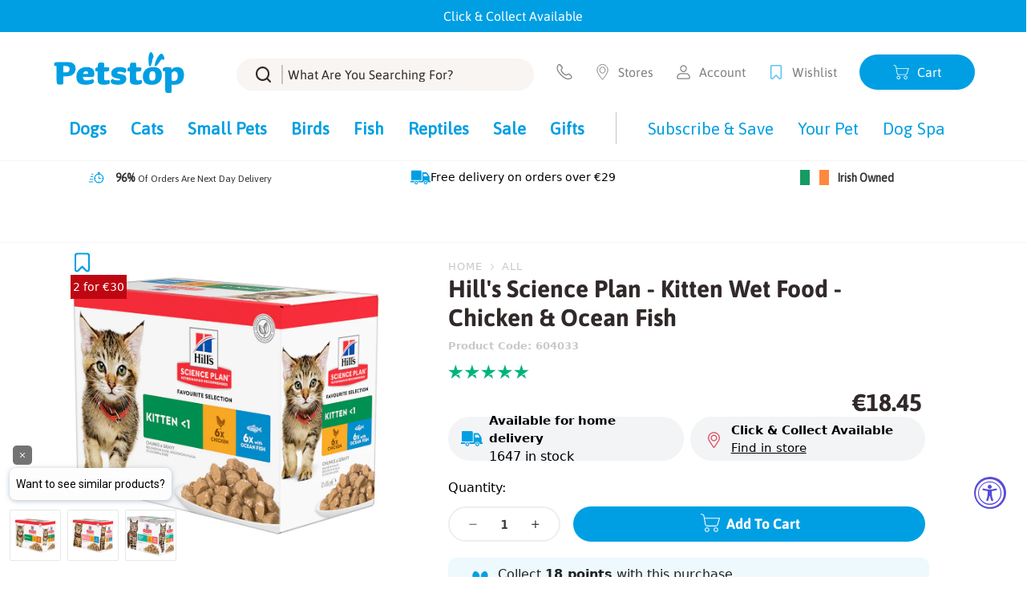

--- FILE ---
content_type: text/html; charset=utf-8
request_url: https://www.petstop.ie/products/hills-science-plan-kitten-wet-food-chicken-and-fish
body_size: 98305
content:















<!doctype html>
<html class="no-js" lang="en">
<head>
    <meta charset="utf-8">
    <meta http-equiv="X-UA-Compatible" content="IE=edge">
    <meta name="viewport" content="width=device-width,initial-scale=1">
    <meta name="theme-color" content="">
    <link rel="canonical" href="https://www.petstop.ie/products/hills-science-plan-kitten-wet-food-chicken-and-fish">
    <link rel="preconnect" href="https://cdn.shopify.com" crossorigin>

    <!-- Google Consent Mode -->
      <script data-cookieconsent="ignore">
       window.dataLayer = window.dataLayer || [];
       function gtag() {
         dataLayer.push(arguments);
       }
       gtag("consent", "default", {
         ad_personalization: "denied",
         ad_storage: "denied",
         ad_user_data: "denied",
         analytics_storage: "denied",
         functionality_storage: "denied",
         personalization_storage: "denied",
         security_storage: "granted",
         wait_for_update: 2000,
       });
       gtag("set", "ads_data_redaction", true);
       gtag("set", "url_passthrough", false);
     </script>
    <!-- End Google Consent Mode--><link rel="icon" type="image/png" href="//www.petstop.ie/cdn/shop/files/petstop-favicon-64x64_32x32.png?v=1647939165"><title>Hill&#39;s Science Plan - Kitten Wet Food - Chicken &amp; Ocean Fish - Petstop</title>

    
        <meta name="description" content="Hill&#39;s Science Plan - Kitten Wet Food - Chicken &amp;amp; Ocean Fish 12 Pack Your kitten will love the taste of HILL&#39;S SCIENCE PLAN Kitten chicken cat food with tender chunks in gravy. It has the perfect balance of taste and nutrition for your kitten. Precisely balanced to deliver the appropriate amount of energy to suppor">
    

    

<meta property="og:site_name" content="Petstop">
<meta property="og:url" content="https://www.petstop.ie/products/hills-science-plan-kitten-wet-food-chicken-and-fish">
<meta property="og:title" content="Hill&#39;s Science Plan - Kitten Wet Food - Chicken &amp; Ocean Fish">
<meta property="og:type" content="product">
<meta property="og:description" content="Hill&#39;s Science Plan - Kitten Wet Food - Chicken &amp;amp; Ocean Fish 12 Pack Your kitten will love the taste of HILL&#39;S SCIENCE PLAN Kitten chicken cat food with tender chunks in gravy. It has the perfect balance of taste and nutrition for your kitten. Precisely balanced to deliver the appropriate amount of energy to suppor"><meta property="og:image" content="http://www.petstop.ie/cdn/shop/files/SP_604033_Packshot.jpg?v=1713347829">
  <meta property="og:image:secure_url" content="https://www.petstop.ie/cdn/shop/files/SP_604033_Packshot.jpg?v=1713347829">
  <meta property="og:image:width" content="900">
  <meta property="og:image:height" content="900"><meta property="og:price:amount" content="18.45">
  <meta property="og:price:currency" content="EUR"><meta name="twitter:card" content="summary_large_image">
<meta name="twitter:title" content="Hill&#39;s Science Plan - Kitten Wet Food - Chicken &amp; Ocean Fish">
<meta name="twitter:description" content="Hill&#39;s Science Plan - Kitten Wet Food - Chicken &amp;amp; Ocean Fish 12 Pack Your kitten will love the taste of HILL&#39;S SCIENCE PLAN Kitten chicken cat food with tender chunks in gravy. It has the perfect balance of taste and nutrition for your kitten. Precisely balanced to deliver the appropriate amount of energy to suppor">

    <link rel="preload" href="//www.petstop.ie/cdn/shop/t/259/assets/Asap-Bold.woff2?v=59983563269422771391689782202" as="font" type="font/woff2" crossorigin="anonymous">
<link rel="preload" href="//www.petstop.ie/cdn/shop/t/259/assets/Asap-Regular.woff2?v=165468945864227723031689782198" as="font" type="font/woff2" crossorigin="anonymous">

<style>  
    @font-face {
        font-family: 'sfAsap';
        src: 
        local('Asap Bold'), local('Asap-Bold'),
        url('//www.petstop.ie/cdn/shop/t/259/assets/Asap-Bold.woff2?v=59983563269422771391689782202') format('woff2'),
        url('//www.petstop.ie/cdn/shop/t/259/assets/Asap-Bold.woff?v=59474951000059422901689782200') format('woff');
        font-weight: 700;
        font-style: bold;
        font-display: swap;
    }

    @font-face {
        font-family: 'sfAsap';
        src: 
        local('Asap Regular'), local('Asap-Regular'),
        url('//www.petstop.ie/cdn/shop/t/259/assets/Asap-Regular.woff2?v=165468945864227723031689782198') format('woff2'),
        url('//www.petstop.ie/cdn/shop/t/259/assets/Asap-Regular.woff?v=27018310673919574701689782195') format('woff');
        font-weight: 400;
        font-style: normal;
        font-display: swap;
    }

    .fontAsap, body, html {
        font-family: 'sfAsap', sans-serif;
    }
</style>
    

    <script src="//www.petstop.ie/cdn/shop/t/259/assets/theme.js?v=119579771291739388311765978813" type="module"></script>
<script src="https://ajax.googleapis.com/ajax/libs/jquery/3.2.1/jquery.min.js"></script>
    
  <script>window.performance && window.performance.mark && window.performance.mark('shopify.content_for_header.start');</script><meta name="facebook-domain-verification" content="l5pn5h7zrb9auvj82lwtmhhi1usn3p">
<meta name="google-site-verification" content="9k2yHpdCllHSFF1W1KA0VQPN3IHvRMgIE5J4TNhwxss">
<meta id="shopify-digital-wallet" name="shopify-digital-wallet" content="/61607608540/digital_wallets/dialog">
<meta name="shopify-checkout-api-token" content="460b11f52ee9ed59110acfccdf60fa42">
<meta id="in-context-paypal-metadata" data-shop-id="61607608540" data-venmo-supported="false" data-environment="production" data-locale="en_US" data-paypal-v4="true" data-currency="EUR">
<link rel="alternate" type="application/json+oembed" href="https://www.petstop.ie/products/hills-science-plan-kitten-wet-food-chicken-and-fish.oembed">
<script async="async" src="/checkouts/internal/preloads.js?locale=en-IE"></script>
<script id="apple-pay-shop-capabilities" type="application/json">{"shopId":61607608540,"countryCode":"IE","currencyCode":"EUR","merchantCapabilities":["supports3DS"],"merchantId":"gid:\/\/shopify\/Shop\/61607608540","merchantName":"Petstop","requiredBillingContactFields":["postalAddress","email","phone"],"requiredShippingContactFields":["postalAddress","email","phone"],"shippingType":"shipping","supportedNetworks":["visa","maestro","masterCard","amex"],"total":{"type":"pending","label":"Petstop","amount":"1.00"},"shopifyPaymentsEnabled":true,"supportsSubscriptions":true}</script>
<script id="shopify-features" type="application/json">{"accessToken":"460b11f52ee9ed59110acfccdf60fa42","betas":["rich-media-storefront-analytics"],"domain":"www.petstop.ie","predictiveSearch":true,"shopId":61607608540,"locale":"en"}</script>
<script>var Shopify = Shopify || {};
Shopify.shop = "petstop-ireland.myshopify.com";
Shopify.locale = "en";
Shopify.currency = {"active":"EUR","rate":"1.0"};
Shopify.country = "IE";
Shopify.theme = {"name":"petstop-shopify-theme\/main","id":151080665420,"schema_name":"SF9 OS2.0","schema_version":"0.0.1","theme_store_id":null,"role":"main"};
Shopify.theme.handle = "null";
Shopify.theme.style = {"id":null,"handle":null};
Shopify.cdnHost = "www.petstop.ie/cdn";
Shopify.routes = Shopify.routes || {};
Shopify.routes.root = "/";</script>
<script type="module">!function(o){(o.Shopify=o.Shopify||{}).modules=!0}(window);</script>
<script>!function(o){function n(){var o=[];function n(){o.push(Array.prototype.slice.apply(arguments))}return n.q=o,n}var t=o.Shopify=o.Shopify||{};t.loadFeatures=n(),t.autoloadFeatures=n()}(window);</script>
<script id="shop-js-analytics" type="application/json">{"pageType":"product"}</script>
<script defer="defer" async type="module" src="//www.petstop.ie/cdn/shopifycloud/shop-js/modules/v2/client.init-shop-cart-sync_C5BV16lS.en.esm.js"></script>
<script defer="defer" async type="module" src="//www.petstop.ie/cdn/shopifycloud/shop-js/modules/v2/chunk.common_CygWptCX.esm.js"></script>
<script type="module">
  await import("//www.petstop.ie/cdn/shopifycloud/shop-js/modules/v2/client.init-shop-cart-sync_C5BV16lS.en.esm.js");
await import("//www.petstop.ie/cdn/shopifycloud/shop-js/modules/v2/chunk.common_CygWptCX.esm.js");

  window.Shopify.SignInWithShop?.initShopCartSync?.({"fedCMEnabled":true,"windoidEnabled":true});

</script>
<script>(function() {
  var isLoaded = false;
  function asyncLoad() {
    if (isLoaded) return;
    isLoaded = true;
    var urls = ["https:\/\/shy.elfsight.com\/p\/platform.js?shop=petstop-ireland.myshopify.com","https:\/\/ecommplugins-scripts.trustpilot.com\/v2.1\/js\/header.min.js?settings=eyJrZXkiOiJyeDRoVnhXSlJpeTJidEE3IiwicyI6InNrdSJ9\u0026shop=petstop-ireland.myshopify.com","https:\/\/ecommplugins-trustboxsettings.trustpilot.com\/petstop-ireland.myshopify.com.js?settings=1705490376071\u0026shop=petstop-ireland.myshopify.com","https:\/\/widget.trustpilot.com\/bootstrap\/v5\/tp.widget.sync.bootstrap.min.js?shop=petstop-ireland.myshopify.com","https:\/\/reorder-master.hulkapps.com\/reorderjs\/re-order.js?1699225388\u0026shop=petstop-ireland.myshopify.com","https:\/\/static.rechargecdn.com\/assets\/js\/widget.min.js?shop=petstop-ireland.myshopify.com","https:\/\/na.shgcdn3.com\/pixel-collector.js?shop=petstop-ireland.myshopify.com","https:\/\/cdn.rebuyengine.com\/onsite\/js\/rebuy.js?shop=petstop-ireland.myshopify.com"];
    for (var i = 0; i < urls.length; i++) {
      var s = document.createElement('script');
      s.type = 'text/javascript';
      s.async = true;
      s.src = urls[i];
      var x = document.getElementsByTagName('script')[0];
      x.parentNode.insertBefore(s, x);
    }
  };
  if(window.attachEvent) {
    window.attachEvent('onload', asyncLoad);
  } else {
    window.addEventListener('load', asyncLoad, false);
  }
})();</script>
<script id="__st">var __st={"a":61607608540,"offset":0,"reqid":"81b31a6a-2a71-4296-8070-2290eccc2625-1768843130","pageurl":"www.petstop.ie\/products\/hills-science-plan-kitten-wet-food-chicken-and-fish","u":"0a78b18eb8e0","p":"product","rtyp":"product","rid":8975316320588};</script>
<script>window.ShopifyPaypalV4VisibilityTracking = true;</script>
<script id="captcha-bootstrap">!function(){'use strict';const t='contact',e='account',n='new_comment',o=[[t,t],['blogs',n],['comments',n],[t,'customer']],c=[[e,'customer_login'],[e,'guest_login'],[e,'recover_customer_password'],[e,'create_customer']],r=t=>t.map((([t,e])=>`form[action*='/${t}']:not([data-nocaptcha='true']) input[name='form_type'][value='${e}']`)).join(','),a=t=>()=>t?[...document.querySelectorAll(t)].map((t=>t.form)):[];function s(){const t=[...o],e=r(t);return a(e)}const i='password',u='form_key',d=['recaptcha-v3-token','g-recaptcha-response','h-captcha-response',i],f=()=>{try{return window.sessionStorage}catch{return}},m='__shopify_v',_=t=>t.elements[u];function p(t,e,n=!1){try{const o=window.sessionStorage,c=JSON.parse(o.getItem(e)),{data:r}=function(t){const{data:e,action:n}=t;return t[m]||n?{data:e,action:n}:{data:t,action:n}}(c);for(const[e,n]of Object.entries(r))t.elements[e]&&(t.elements[e].value=n);n&&o.removeItem(e)}catch(o){console.error('form repopulation failed',{error:o})}}const l='form_type',E='cptcha';function T(t){t.dataset[E]=!0}const w=window,h=w.document,L='Shopify',v='ce_forms',y='captcha';let A=!1;((t,e)=>{const n=(g='f06e6c50-85a8-45c8-87d0-21a2b65856fe',I='https://cdn.shopify.com/shopifycloud/storefront-forms-hcaptcha/ce_storefront_forms_captcha_hcaptcha.v1.5.2.iife.js',D={infoText:'Protected by hCaptcha',privacyText:'Privacy',termsText:'Terms'},(t,e,n)=>{const o=w[L][v],c=o.bindForm;if(c)return c(t,g,e,D).then(n);var r;o.q.push([[t,g,e,D],n]),r=I,A||(h.body.append(Object.assign(h.createElement('script'),{id:'captcha-provider',async:!0,src:r})),A=!0)});var g,I,D;w[L]=w[L]||{},w[L][v]=w[L][v]||{},w[L][v].q=[],w[L][y]=w[L][y]||{},w[L][y].protect=function(t,e){n(t,void 0,e),T(t)},Object.freeze(w[L][y]),function(t,e,n,w,h,L){const[v,y,A,g]=function(t,e,n){const i=e?o:[],u=t?c:[],d=[...i,...u],f=r(d),m=r(i),_=r(d.filter((([t,e])=>n.includes(e))));return[a(f),a(m),a(_),s()]}(w,h,L),I=t=>{const e=t.target;return e instanceof HTMLFormElement?e:e&&e.form},D=t=>v().includes(t);t.addEventListener('submit',(t=>{const e=I(t);if(!e)return;const n=D(e)&&!e.dataset.hcaptchaBound&&!e.dataset.recaptchaBound,o=_(e),c=g().includes(e)&&(!o||!o.value);(n||c)&&t.preventDefault(),c&&!n&&(function(t){try{if(!f())return;!function(t){const e=f();if(!e)return;const n=_(t);if(!n)return;const o=n.value;o&&e.removeItem(o)}(t);const e=Array.from(Array(32),(()=>Math.random().toString(36)[2])).join('');!function(t,e){_(t)||t.append(Object.assign(document.createElement('input'),{type:'hidden',name:u})),t.elements[u].value=e}(t,e),function(t,e){const n=f();if(!n)return;const o=[...t.querySelectorAll(`input[type='${i}']`)].map((({name:t})=>t)),c=[...d,...o],r={};for(const[a,s]of new FormData(t).entries())c.includes(a)||(r[a]=s);n.setItem(e,JSON.stringify({[m]:1,action:t.action,data:r}))}(t,e)}catch(e){console.error('failed to persist form',e)}}(e),e.submit())}));const S=(t,e)=>{t&&!t.dataset[E]&&(n(t,e.some((e=>e===t))),T(t))};for(const o of['focusin','change'])t.addEventListener(o,(t=>{const e=I(t);D(e)&&S(e,y())}));const B=e.get('form_key'),M=e.get(l),P=B&&M;t.addEventListener('DOMContentLoaded',(()=>{const t=y();if(P)for(const e of t)e.elements[l].value===M&&p(e,B);[...new Set([...A(),...v().filter((t=>'true'===t.dataset.shopifyCaptcha))])].forEach((e=>S(e,t)))}))}(h,new URLSearchParams(w.location.search),n,t,e,['guest_login'])})(!0,!0)}();</script>
<script integrity="sha256-4kQ18oKyAcykRKYeNunJcIwy7WH5gtpwJnB7kiuLZ1E=" data-source-attribution="shopify.loadfeatures" defer="defer" src="//www.petstop.ie/cdn/shopifycloud/storefront/assets/storefront/load_feature-a0a9edcb.js" crossorigin="anonymous"></script>
<script data-source-attribution="shopify.dynamic_checkout.dynamic.init">var Shopify=Shopify||{};Shopify.PaymentButton=Shopify.PaymentButton||{isStorefrontPortableWallets:!0,init:function(){window.Shopify.PaymentButton.init=function(){};var t=document.createElement("script");t.src="https://www.petstop.ie/cdn/shopifycloud/portable-wallets/latest/portable-wallets.en.js",t.type="module",document.head.appendChild(t)}};
</script>
<script data-source-attribution="shopify.dynamic_checkout.buyer_consent">
  function portableWalletsHideBuyerConsent(e){var t=document.getElementById("shopify-buyer-consent"),n=document.getElementById("shopify-subscription-policy-button");t&&n&&(t.classList.add("hidden"),t.setAttribute("aria-hidden","true"),n.removeEventListener("click",e))}function portableWalletsShowBuyerConsent(e){var t=document.getElementById("shopify-buyer-consent"),n=document.getElementById("shopify-subscription-policy-button");t&&n&&(t.classList.remove("hidden"),t.removeAttribute("aria-hidden"),n.addEventListener("click",e))}window.Shopify?.PaymentButton&&(window.Shopify.PaymentButton.hideBuyerConsent=portableWalletsHideBuyerConsent,window.Shopify.PaymentButton.showBuyerConsent=portableWalletsShowBuyerConsent);
</script>
<script data-source-attribution="shopify.dynamic_checkout.cart.bootstrap">document.addEventListener("DOMContentLoaded",(function(){function t(){return document.querySelector("shopify-accelerated-checkout-cart, shopify-accelerated-checkout")}if(t())Shopify.PaymentButton.init();else{new MutationObserver((function(e,n){t()&&(Shopify.PaymentButton.init(),n.disconnect())})).observe(document.body,{childList:!0,subtree:!0})}}));
</script>
<link id="shopify-accelerated-checkout-styles" rel="stylesheet" media="screen" href="https://www.petstop.ie/cdn/shopifycloud/portable-wallets/latest/accelerated-checkout-backwards-compat.css" crossorigin="anonymous">
<style id="shopify-accelerated-checkout-cart">
        #shopify-buyer-consent {
  margin-top: 1em;
  display: inline-block;
  width: 100%;
}

#shopify-buyer-consent.hidden {
  display: none;
}

#shopify-subscription-policy-button {
  background: none;
  border: none;
  padding: 0;
  text-decoration: underline;
  font-size: inherit;
  cursor: pointer;
}

#shopify-subscription-policy-button::before {
  box-shadow: none;
}

      </style>

<script>window.performance && window.performance.mark && window.performance.mark('shopify.content_for_header.end');</script>
  





  <script type="text/javascript">
    
      window.__shgMoneyFormat = window.__shgMoneyFormat || {"AED":{"currency":"AED","currency_symbol":"د.إ","currency_symbol_location":"left","decimal_places":2,"decimal_separator":".","thousands_separator":","},"AFN":{"currency":"AFN","currency_symbol":"؋","currency_symbol_location":"left","decimal_places":2,"decimal_separator":".","thousands_separator":","},"ALL":{"currency":"ALL","currency_symbol":"L","currency_symbol_location":"left","decimal_places":2,"decimal_separator":".","thousands_separator":","},"AMD":{"currency":"AMD","currency_symbol":"դր.","currency_symbol_location":"left","decimal_places":2,"decimal_separator":".","thousands_separator":","},"ANG":{"currency":"ANG","currency_symbol":"ƒ","currency_symbol_location":"left","decimal_places":2,"decimal_separator":".","thousands_separator":","},"AUD":{"currency":"AUD","currency_symbol":"$","currency_symbol_location":"left","decimal_places":2,"decimal_separator":".","thousands_separator":","},"AWG":{"currency":"AWG","currency_symbol":"ƒ","currency_symbol_location":"left","decimal_places":2,"decimal_separator":".","thousands_separator":","},"AZN":{"currency":"AZN","currency_symbol":"₼","currency_symbol_location":"left","decimal_places":2,"decimal_separator":".","thousands_separator":","},"BAM":{"currency":"BAM","currency_symbol":"КМ","currency_symbol_location":"left","decimal_places":2,"decimal_separator":".","thousands_separator":","},"BBD":{"currency":"BBD","currency_symbol":"$","currency_symbol_location":"left","decimal_places":2,"decimal_separator":".","thousands_separator":","},"BDT":{"currency":"BDT","currency_symbol":"৳","currency_symbol_location":"left","decimal_places":2,"decimal_separator":".","thousands_separator":","},"BIF":{"currency":"BIF","currency_symbol":"Fr","currency_symbol_location":"left","decimal_places":2,"decimal_separator":".","thousands_separator":","},"BND":{"currency":"BND","currency_symbol":"$","currency_symbol_location":"left","decimal_places":2,"decimal_separator":".","thousands_separator":","},"BOB":{"currency":"BOB","currency_symbol":"Bs.","currency_symbol_location":"left","decimal_places":2,"decimal_separator":".","thousands_separator":","},"BSD":{"currency":"BSD","currency_symbol":"$","currency_symbol_location":"left","decimal_places":2,"decimal_separator":".","thousands_separator":","},"BWP":{"currency":"BWP","currency_symbol":"P","currency_symbol_location":"left","decimal_places":2,"decimal_separator":".","thousands_separator":","},"BZD":{"currency":"BZD","currency_symbol":"$","currency_symbol_location":"left","decimal_places":2,"decimal_separator":".","thousands_separator":","},"CAD":{"currency":"CAD","currency_symbol":"$","currency_symbol_location":"left","decimal_places":2,"decimal_separator":".","thousands_separator":","},"CDF":{"currency":"CDF","currency_symbol":"Fr","currency_symbol_location":"left","decimal_places":2,"decimal_separator":".","thousands_separator":","},"CHF":{"currency":"CHF","currency_symbol":"CHF","currency_symbol_location":"left","decimal_places":2,"decimal_separator":".","thousands_separator":","},"CNY":{"currency":"CNY","currency_symbol":"¥","currency_symbol_location":"left","decimal_places":2,"decimal_separator":".","thousands_separator":","},"CRC":{"currency":"CRC","currency_symbol":"₡","currency_symbol_location":"left","decimal_places":2,"decimal_separator":".","thousands_separator":","},"CVE":{"currency":"CVE","currency_symbol":"$","currency_symbol_location":"left","decimal_places":2,"decimal_separator":".","thousands_separator":","},"CZK":{"currency":"CZK","currency_symbol":"Kč","currency_symbol_location":"left","decimal_places":2,"decimal_separator":".","thousands_separator":","},"DJF":{"currency":"DJF","currency_symbol":"Fdj","currency_symbol_location":"left","decimal_places":2,"decimal_separator":".","thousands_separator":","},"DKK":{"currency":"DKK","currency_symbol":"kr.","currency_symbol_location":"left","decimal_places":2,"decimal_separator":".","thousands_separator":","},"DOP":{"currency":"DOP","currency_symbol":"$","currency_symbol_location":"left","decimal_places":2,"decimal_separator":".","thousands_separator":","},"DZD":{"currency":"DZD","currency_symbol":"د.ج","currency_symbol_location":"left","decimal_places":2,"decimal_separator":".","thousands_separator":","},"EGP":{"currency":"EGP","currency_symbol":"ج.م","currency_symbol_location":"left","decimal_places":2,"decimal_separator":".","thousands_separator":","},"ETB":{"currency":"ETB","currency_symbol":"Br","currency_symbol_location":"left","decimal_places":2,"decimal_separator":".","thousands_separator":","},"EUR":{"currency":"EUR","currency_symbol":"€","currency_symbol_location":"left","decimal_places":2,"decimal_separator":".","thousands_separator":","},"FJD":{"currency":"FJD","currency_symbol":"$","currency_symbol_location":"left","decimal_places":2,"decimal_separator":".","thousands_separator":","},"FKP":{"currency":"FKP","currency_symbol":"£","currency_symbol_location":"left","decimal_places":2,"decimal_separator":".","thousands_separator":","},"GBP":{"currency":"GBP","currency_symbol":"£","currency_symbol_location":"left","decimal_places":2,"decimal_separator":".","thousands_separator":","},"GMD":{"currency":"GMD","currency_symbol":"D","currency_symbol_location":"left","decimal_places":2,"decimal_separator":".","thousands_separator":","},"GNF":{"currency":"GNF","currency_symbol":"Fr","currency_symbol_location":"left","decimal_places":2,"decimal_separator":".","thousands_separator":","},"GTQ":{"currency":"GTQ","currency_symbol":"Q","currency_symbol_location":"left","decimal_places":2,"decimal_separator":".","thousands_separator":","},"GYD":{"currency":"GYD","currency_symbol":"$","currency_symbol_location":"left","decimal_places":2,"decimal_separator":".","thousands_separator":","},"HKD":{"currency":"HKD","currency_symbol":"$","currency_symbol_location":"left","decimal_places":2,"decimal_separator":".","thousands_separator":","},"HNL":{"currency":"HNL","currency_symbol":"L","currency_symbol_location":"left","decimal_places":2,"decimal_separator":".","thousands_separator":","},"HUF":{"currency":"HUF","currency_symbol":"Ft","currency_symbol_location":"left","decimal_places":2,"decimal_separator":".","thousands_separator":","},"IDR":{"currency":"IDR","currency_symbol":"Rp","currency_symbol_location":"left","decimal_places":2,"decimal_separator":".","thousands_separator":","},"ILS":{"currency":"ILS","currency_symbol":"₪","currency_symbol_location":"left","decimal_places":2,"decimal_separator":".","thousands_separator":","},"INR":{"currency":"INR","currency_symbol":"₹","currency_symbol_location":"left","decimal_places":2,"decimal_separator":".","thousands_separator":","},"ISK":{"currency":"ISK","currency_symbol":"kr.","currency_symbol_location":"left","decimal_places":2,"decimal_separator":".","thousands_separator":","},"JMD":{"currency":"JMD","currency_symbol":"$","currency_symbol_location":"left","decimal_places":2,"decimal_separator":".","thousands_separator":","},"JPY":{"currency":"JPY","currency_symbol":"¥","currency_symbol_location":"left","decimal_places":2,"decimal_separator":".","thousands_separator":","},"KES":{"currency":"KES","currency_symbol":"KSh","currency_symbol_location":"left","decimal_places":2,"decimal_separator":".","thousands_separator":","},"KGS":{"currency":"KGS","currency_symbol":"som","currency_symbol_location":"left","decimal_places":2,"decimal_separator":".","thousands_separator":","},"KHR":{"currency":"KHR","currency_symbol":"៛","currency_symbol_location":"left","decimal_places":2,"decimal_separator":".","thousands_separator":","},"KMF":{"currency":"KMF","currency_symbol":"Fr","currency_symbol_location":"left","decimal_places":2,"decimal_separator":".","thousands_separator":","},"KRW":{"currency":"KRW","currency_symbol":"₩","currency_symbol_location":"left","decimal_places":2,"decimal_separator":".","thousands_separator":","},"KYD":{"currency":"KYD","currency_symbol":"$","currency_symbol_location":"left","decimal_places":2,"decimal_separator":".","thousands_separator":","},"KZT":{"currency":"KZT","currency_symbol":"₸","currency_symbol_location":"left","decimal_places":2,"decimal_separator":".","thousands_separator":","},"LAK":{"currency":"LAK","currency_symbol":"₭","currency_symbol_location":"left","decimal_places":2,"decimal_separator":".","thousands_separator":","},"LBP":{"currency":"LBP","currency_symbol":"ل.ل","currency_symbol_location":"left","decimal_places":2,"decimal_separator":".","thousands_separator":","},"LKR":{"currency":"LKR","currency_symbol":"₨","currency_symbol_location":"left","decimal_places":2,"decimal_separator":".","thousands_separator":","},"MAD":{"currency":"MAD","currency_symbol":"د.م.","currency_symbol_location":"left","decimal_places":2,"decimal_separator":".","thousands_separator":","},"MDL":{"currency":"MDL","currency_symbol":"L","currency_symbol_location":"left","decimal_places":2,"decimal_separator":".","thousands_separator":","},"MKD":{"currency":"MKD","currency_symbol":"ден","currency_symbol_location":"left","decimal_places":2,"decimal_separator":".","thousands_separator":","},"MMK":{"currency":"MMK","currency_symbol":"K","currency_symbol_location":"left","decimal_places":2,"decimal_separator":".","thousands_separator":","},"MNT":{"currency":"MNT","currency_symbol":"₮","currency_symbol_location":"left","decimal_places":2,"decimal_separator":".","thousands_separator":","},"MOP":{"currency":"MOP","currency_symbol":"P","currency_symbol_location":"left","decimal_places":2,"decimal_separator":".","thousands_separator":","},"MUR":{"currency":"MUR","currency_symbol":"₨","currency_symbol_location":"left","decimal_places":2,"decimal_separator":".","thousands_separator":","},"MVR":{"currency":"MVR","currency_symbol":"MVR","currency_symbol_location":"left","decimal_places":2,"decimal_separator":".","thousands_separator":","},"MWK":{"currency":"MWK","currency_symbol":"MK","currency_symbol_location":"left","decimal_places":2,"decimal_separator":".","thousands_separator":","},"MYR":{"currency":"MYR","currency_symbol":"RM","currency_symbol_location":"left","decimal_places":2,"decimal_separator":".","thousands_separator":","},"NGN":{"currency":"NGN","currency_symbol":"₦","currency_symbol_location":"left","decimal_places":2,"decimal_separator":".","thousands_separator":","},"NIO":{"currency":"NIO","currency_symbol":"C$","currency_symbol_location":"left","decimal_places":2,"decimal_separator":".","thousands_separator":","},"NPR":{"currency":"NPR","currency_symbol":"Rs.","currency_symbol_location":"left","decimal_places":2,"decimal_separator":".","thousands_separator":","},"NZD":{"currency":"NZD","currency_symbol":"$","currency_symbol_location":"left","decimal_places":2,"decimal_separator":".","thousands_separator":","},"PEN":{"currency":"PEN","currency_symbol":"S/","currency_symbol_location":"left","decimal_places":2,"decimal_separator":".","thousands_separator":","},"PGK":{"currency":"PGK","currency_symbol":"K","currency_symbol_location":"left","decimal_places":2,"decimal_separator":".","thousands_separator":","},"PHP":{"currency":"PHP","currency_symbol":"₱","currency_symbol_location":"left","decimal_places":2,"decimal_separator":".","thousands_separator":","},"PKR":{"currency":"PKR","currency_symbol":"₨","currency_symbol_location":"left","decimal_places":2,"decimal_separator":".","thousands_separator":","},"PLN":{"currency":"PLN","currency_symbol":"zł","currency_symbol_location":"left","decimal_places":2,"decimal_separator":".","thousands_separator":","},"PYG":{"currency":"PYG","currency_symbol":"₲","currency_symbol_location":"left","decimal_places":2,"decimal_separator":".","thousands_separator":","},"QAR":{"currency":"QAR","currency_symbol":"ر.ق","currency_symbol_location":"left","decimal_places":2,"decimal_separator":".","thousands_separator":","},"RON":{"currency":"RON","currency_symbol":"Lei","currency_symbol_location":"left","decimal_places":2,"decimal_separator":".","thousands_separator":","},"RSD":{"currency":"RSD","currency_symbol":"РСД","currency_symbol_location":"left","decimal_places":2,"decimal_separator":".","thousands_separator":","},"RWF":{"currency":"RWF","currency_symbol":"FRw","currency_symbol_location":"left","decimal_places":2,"decimal_separator":".","thousands_separator":","},"SAR":{"currency":"SAR","currency_symbol":"ر.س","currency_symbol_location":"left","decimal_places":2,"decimal_separator":".","thousands_separator":","},"SBD":{"currency":"SBD","currency_symbol":"$","currency_symbol_location":"left","decimal_places":2,"decimal_separator":".","thousands_separator":","},"SEK":{"currency":"SEK","currency_symbol":"kr","currency_symbol_location":"left","decimal_places":2,"decimal_separator":".","thousands_separator":","},"SGD":{"currency":"SGD","currency_symbol":"$","currency_symbol_location":"left","decimal_places":2,"decimal_separator":".","thousands_separator":","},"SHP":{"currency":"SHP","currency_symbol":"£","currency_symbol_location":"left","decimal_places":2,"decimal_separator":".","thousands_separator":","},"SLL":{"currency":"SLL","currency_symbol":"Le","currency_symbol_location":"left","decimal_places":2,"decimal_separator":".","thousands_separator":","},"STD":{"currency":"STD","currency_symbol":"Db","currency_symbol_location":"left","decimal_places":2,"decimal_separator":".","thousands_separator":","},"THB":{"currency":"THB","currency_symbol":"฿","currency_symbol_location":"left","decimal_places":2,"decimal_separator":".","thousands_separator":","},"TJS":{"currency":"TJS","currency_symbol":"ЅМ","currency_symbol_location":"left","decimal_places":2,"decimal_separator":".","thousands_separator":","},"TOP":{"currency":"TOP","currency_symbol":"T$","currency_symbol_location":"left","decimal_places":2,"decimal_separator":".","thousands_separator":","},"TTD":{"currency":"TTD","currency_symbol":"$","currency_symbol_location":"left","decimal_places":2,"decimal_separator":".","thousands_separator":","},"TWD":{"currency":"TWD","currency_symbol":"$","currency_symbol_location":"left","decimal_places":2,"decimal_separator":".","thousands_separator":","},"TZS":{"currency":"TZS","currency_symbol":"Sh","currency_symbol_location":"left","decimal_places":2,"decimal_separator":".","thousands_separator":","},"UAH":{"currency":"UAH","currency_symbol":"₴","currency_symbol_location":"left","decimal_places":2,"decimal_separator":".","thousands_separator":","},"UGX":{"currency":"UGX","currency_symbol":"USh","currency_symbol_location":"left","decimal_places":2,"decimal_separator":".","thousands_separator":","},"USD":{"currency":"USD","currency_symbol":"$","currency_symbol_location":"left","decimal_places":2,"decimal_separator":".","thousands_separator":","},"UYU":{"currency":"UYU","currency_symbol":"$U","currency_symbol_location":"left","decimal_places":2,"decimal_separator":".","thousands_separator":","},"UZS":{"currency":"UZS","currency_symbol":"so'm","currency_symbol_location":"left","decimal_places":2,"decimal_separator":".","thousands_separator":","},"VND":{"currency":"VND","currency_symbol":"₫","currency_symbol_location":"left","decimal_places":2,"decimal_separator":".","thousands_separator":","},"VUV":{"currency":"VUV","currency_symbol":"Vt","currency_symbol_location":"left","decimal_places":2,"decimal_separator":".","thousands_separator":","},"WST":{"currency":"WST","currency_symbol":"T","currency_symbol_location":"left","decimal_places":2,"decimal_separator":".","thousands_separator":","},"XAF":{"currency":"XAF","currency_symbol":"CFA","currency_symbol_location":"left","decimal_places":2,"decimal_separator":".","thousands_separator":","},"XCD":{"currency":"XCD","currency_symbol":"$","currency_symbol_location":"left","decimal_places":2,"decimal_separator":".","thousands_separator":","},"XOF":{"currency":"XOF","currency_symbol":"Fr","currency_symbol_location":"left","decimal_places":2,"decimal_separator":".","thousands_separator":","},"XPF":{"currency":"XPF","currency_symbol":"Fr","currency_symbol_location":"left","decimal_places":2,"decimal_separator":".","thousands_separator":","},"YER":{"currency":"YER","currency_symbol":"﷼","currency_symbol_location":"left","decimal_places":2,"decimal_separator":".","thousands_separator":","}};
    
    window.__shgCurrentCurrencyCode = window.__shgCurrentCurrencyCode || {
      currency: "EUR",
      currency_symbol: "€",
      decimal_separator: ".",
      thousands_separator: ",",
      decimal_places: 2,
      currency_symbol_location: "left"
    };
  </script>




<link rel="preload stylesheet" href="//www.petstop.ie/cdn/shop/t/259/assets/boost-pfs-instant-search.css?v=13673475665985783661689782207" as="style"><link href="//www.petstop.ie/cdn/shop/t/259/assets/boost-pfs-custom.css?v=51127262581354299501692175290" rel="stylesheet" type="text/css" media="all" />
<style data-id="boost-pfs-style" type="text/css">
    .boost-pfs-filter-option-title-text {}

   .boost-pfs-filter-tree-v .boost-pfs-filter-option-title-text:before {}
    .boost-pfs-filter-tree-v .boost-pfs-filter-option.boost-pfs-filter-option-collapsed .boost-pfs-filter-option-title-text:before {}
    .boost-pfs-filter-tree-h .boost-pfs-filter-option-title-heading:before {}

    .boost-pfs-filter-refine-by .boost-pfs-filter-option-title h3 {}

    .boost-pfs-filter-option-content .boost-pfs-filter-option-item-list .boost-pfs-filter-option-item button,
    .boost-pfs-filter-option-content .boost-pfs-filter-option-item-list .boost-pfs-filter-option-item .boost-pfs-filter-button,
    .boost-pfs-filter-option-range-amount input,
    .boost-pfs-filter-tree-v .boost-pfs-filter-refine-by .boost-pfs-filter-refine-by-items .refine-by-item,
    .boost-pfs-filter-refine-by-wrapper-v .boost-pfs-filter-refine-by .boost-pfs-filter-refine-by-items .refine-by-item,
    .boost-pfs-filter-refine-by .boost-pfs-filter-option-title,
    .boost-pfs-filter-refine-by .boost-pfs-filter-refine-by-items .refine-by-item>a,
    .boost-pfs-filter-refine-by>span,
    .boost-pfs-filter-clear,
    .boost-pfs-filter-clear-all{}
    .boost-pfs-filter-tree-h .boost-pfs-filter-pc .boost-pfs-filter-refine-by-items .refine-by-item .boost-pfs-filter-clear .refine-by-type,
    .boost-pfs-filter-refine-by-wrapper-h .boost-pfs-filter-pc .boost-pfs-filter-refine-by-items .refine-by-item .boost-pfs-filter-clear .refine-by-type {}

    .boost-pfs-filter-option-multi-level-collections .boost-pfs-filter-option-multi-level-list .boost-pfs-filter-option-item .boost-pfs-filter-button-arrow .boost-pfs-arrow:before,
    .boost-pfs-filter-option-multi-level-tag .boost-pfs-filter-option-multi-level-list .boost-pfs-filter-option-item .boost-pfs-filter-button-arrow .boost-pfs-arrow:before {}

    .boost-pfs-filter-refine-by-wrapper-v .boost-pfs-filter-refine-by .boost-pfs-filter-refine-by-items .refine-by-item .boost-pfs-filter-clear:after,
    .boost-pfs-filter-refine-by-wrapper-v .boost-pfs-filter-refine-by .boost-pfs-filter-refine-by-items .refine-by-item .boost-pfs-filter-clear:before,
    .boost-pfs-filter-tree-v .boost-pfs-filter-refine-by .boost-pfs-filter-refine-by-items .refine-by-item .boost-pfs-filter-clear:after,
    .boost-pfs-filter-tree-v .boost-pfs-filter-refine-by .boost-pfs-filter-refine-by-items .refine-by-item .boost-pfs-filter-clear:before,
    .boost-pfs-filter-refine-by-wrapper-h .boost-pfs-filter-pc .boost-pfs-filter-refine-by-items .refine-by-item .boost-pfs-filter-clear:after,
    .boost-pfs-filter-refine-by-wrapper-h .boost-pfs-filter-pc .boost-pfs-filter-refine-by-items .refine-by-item .boost-pfs-filter-clear:before,
    .boost-pfs-filter-tree-h .boost-pfs-filter-pc .boost-pfs-filter-refine-by-items .refine-by-item .boost-pfs-filter-clear:after,
    .boost-pfs-filter-tree-h .boost-pfs-filter-pc .boost-pfs-filter-refine-by-items .refine-by-item .boost-pfs-filter-clear:before {}
    .boost-pfs-filter-option-range-slider .noUi-value-horizontal {}

    .boost-pfs-filter-tree-mobile-button button,
    .boost-pfs-filter-top-sorting-mobile button {background: rgba(0,159,227,1) !important;}
    .boost-pfs-filter-top-sorting-mobile button>span:after {}
  </style>

    <style>
    .card_wishlist,
    .sf9-wishlist-button--add,
    .sf9-wishlist-button--add svg {
        height: 29px ! important;
        width: 25px ! important;
    }
    </style>

    <style>
  :root {
    --epic-color-light-gray: #f8f5f3;
    --epic-color-gray-dark: #5a5d59;
    --epic-color-gray: #888;
    --epic-color-register-bg: #eef9fe;
    --epic-color-title-color: #2C2C2C;
    --epic-color-breadcrumbs-color: #666;
    --epic-color-pagination-color: #666;
    --epic-color-highlight: #009fe3;
  }

</style>

<script>
Shopify.theme.settings = {
    cart_action: "ajaxcart",
    cart_message: "",
    display_special_instructions: "false",
		enable_promotion_advanced_multibuy: "true",
};

var Orchestra = Orchestra || {};
Orchestra.host = "https:\/\/petstop.lerp.sf9dev.com";
Orchestra.epic_often_bought_together_endpoint = "https:\/\/petstop.lerp.sf9dev.com" + "\/insights\/order\/suggestions";
Orchestra.epic_get_orders_data = "https:\/\/petstop.lerp.sf9dev.com" + "\/insights\/order\/list";
Orchestra.epic_favorite_brands_update = "https:\/\/petstop.lerp.sf9dev.com" + "\/insights\/brand\/update";
Orchestra.epic_get_brands_products = "https:\/\/petstop.lerp.sf9dev.com" + "\/insights\/brand\/products";
Orchestra.epic_get_buy_again_products = "https:\/\/petstop.lerp.sf9dev.com" + "\/insights\/order\/buy-again";
</script>
    <link href="//www.petstop.ie/cdn/shop/t/259/assets/theme.css?v=25147570507826593051754396531" rel="stylesheet" type="text/css" media="all" />
    <link href="//www.petstop.ie/cdn/shop/t/259/assets/challenge.css?v=161600710121592118161727775135" rel="stylesheet" type="text/css" media="all" />
    <link href="//www.petstop.ie/cdn/shop/t/259/assets/subscription-login.css?v=106365093262534443141689782195" rel="stylesheet" type="text/css" media="all" />
    <link href="//www.petstop.ie/cdn/shop/t/259/assets/epic.css?v=96618172884430118351754396521" rel="stylesheet" type="text/css" media="all" />

    
    
    

    
    
    

    


    <script src="//www.petstop.ie/cdn/shop/t/259/assets/theme-variables.js?v=52852973513873682951689782198"></script>
    <!-- TrustBox script -->
    <script type="text/javascript" src="//widget.trustpilot.com/bootstrap/v5/tp.widget.bootstrap.min.js" async></script>
    <!-- End TrustBox script -->

<!-- Google tag (gtag.js) -->
<script async src="https://www.googletagmanager.com/gtag/js?id=AW-970560117"></script>
<script>
  window.dataLayer = window.dataLayer || [];
  function gtag(){dataLayer.push(arguments);}
  gtag('js', new Date());

  gtag('config', 'AW-970560117');
</script>

    

<script type="text/javascript">
  
    window.SHG_CUSTOMER = null;
  
</script>







    <link href='https://fonts.googleapis.com/css?family=Lato:300,400,700,900|Manjari:400,700|Nunito:300,400,600,700,800|Roboto:300,400,500,700,900&display=swap' rel='stylesheet'>
                                   <link rel='stylesheet' href='https://reorder-master.hulkapps.com/css/re-order.css?v=2022-06-28 10:39:44'>
    
<script>
       function feedback() {
         const p = window.Shopify.customerPrivacy;
         console.log(`Tracking ${p.userCanBeTracked() ? "en" : "dis"}abled`);
       }
       window.Shopify.loadFeatures(
         [
           {
             name: "consent-tracking-api",
             version: "0.1",
           },
         ],
         function (error) {
           if (error) throw error;
           if ("Cookiebot" in window)
             window.Shopify.customerPrivacy.setTrackingConsent({
               "analytics": false,
               "marketing": false,
               "preferences": false,
               "sale_of_data": false,
             }, () => console.log("Awaiting consent")
           );
         }
       );


       window.addEventListener("CookiebotOnConsentReady", function () {
         const C = Cookiebot.consent,
             existConsentShopify = setInterval(function () {
               if (window.Shopify.customerPrivacy) {
                 clearInterval(existConsentShopify);
                 window.Shopify.customerPrivacy.setTrackingConsent({
                   "analytics": C["statistics"],
                   "marketing": C["marketing"],
                   "preferences": C["preferences"],
                   "sale_of_data": C["marketing"],
                 }, () => console.log("Consent captured", window.Shopify.customerPrivacy.currentVisitorConsent()))
               }
             }, 100);
       });
</script>

        <!-- Google Tag Manager -->
<script>(function(w,d,s,l,i){w[l]=w[l]||[];w[l].push({'gtm.start':
new Date().getTime(),event:'gtm.js'});var f=d.getElementsByTagName(s)[0],
j=d.createElement(s),dl=l!='dataLayer'?'&l='+l:'';j.async=true;j.src=
'https://www.googletagmanager.com/gtm.js?id='+i+dl;f.parentNode.insertBefore(j,f);
})(window,document,'script','dataLayer','GTM-P4B2DV8');</script>
<!-- End Google Tag Manager -->
<script async src="https://grid.shopbox.ai/sbgrid.min.js"></script>

  











  <script src="//www.petstop.ie/cdn/shop/t/259/assets/epic.js?v=147360717244836497461754396522" type="module"></script>
<!-- BEGIN app block: shopify://apps/klaviyo-email-marketing-sms/blocks/klaviyo-onsite-embed/2632fe16-c075-4321-a88b-50b567f42507 -->












  <script async src="https://static.klaviyo.com/onsite/js/T9L6xt/klaviyo.js?company_id=T9L6xt"></script>
  <script>!function(){if(!window.klaviyo){window._klOnsite=window._klOnsite||[];try{window.klaviyo=new Proxy({},{get:function(n,i){return"push"===i?function(){var n;(n=window._klOnsite).push.apply(n,arguments)}:function(){for(var n=arguments.length,o=new Array(n),w=0;w<n;w++)o[w]=arguments[w];var t="function"==typeof o[o.length-1]?o.pop():void 0,e=new Promise((function(n){window._klOnsite.push([i].concat(o,[function(i){t&&t(i),n(i)}]))}));return e}}})}catch(n){window.klaviyo=window.klaviyo||[],window.klaviyo.push=function(){var n;(n=window._klOnsite).push.apply(n,arguments)}}}}();</script>

  
    <script id="viewed_product">
      if (item == null) {
        var _learnq = _learnq || [];

        var MetafieldReviews = null
        var MetafieldYotpoRating = null
        var MetafieldYotpoCount = null
        var MetafieldLooxRating = null
        var MetafieldLooxCount = null
        var okendoProduct = null
        var okendoProductReviewCount = null
        var okendoProductReviewAverageValue = null
        try {
          // The following fields are used for Customer Hub recently viewed in order to add reviews.
          // This information is not part of __kla_viewed. Instead, it is part of __kla_viewed_reviewed_items
          MetafieldReviews = {};
          MetafieldYotpoRating = null
          MetafieldYotpoCount = null
          MetafieldLooxRating = null
          MetafieldLooxCount = null

          okendoProduct = null
          // If the okendo metafield is not legacy, it will error, which then requires the new json formatted data
          if (okendoProduct && 'error' in okendoProduct) {
            okendoProduct = null
          }
          okendoProductReviewCount = okendoProduct ? okendoProduct.reviewCount : null
          okendoProductReviewAverageValue = okendoProduct ? okendoProduct.reviewAverageValue : null
        } catch (error) {
          console.error('Error in Klaviyo onsite reviews tracking:', error);
        }

        var item = {
          Name: "Hill's Science Plan - Kitten Wet Food - Chicken \u0026 Ocean Fish",
          ProductID: 8975316320588,
          Categories: ["ALL","Cat Food","Cat Food Sale","Cat Sale Products","Hill's Science Plan","Hills Science Plan Cat Food","Kitten Food","Wet Cat Food"],
          ImageURL: "https://www.petstop.ie/cdn/shop/files/SP_604033_Packshot_grande.jpg?v=1713347829",
          URL: "https://www.petstop.ie/products/hills-science-plan-kitten-wet-food-chicken-and-fish",
          Brand: "Hill's",
          Price: "€18.45",
          Value: "18.45",
          CompareAtPrice: "€0.00"
        };
        _learnq.push(['track', 'Viewed Product', item]);
        _learnq.push(['trackViewedItem', {
          Title: item.Name,
          ItemId: item.ProductID,
          Categories: item.Categories,
          ImageUrl: item.ImageURL,
          Url: item.URL,
          Metadata: {
            Brand: item.Brand,
            Price: item.Price,
            Value: item.Value,
            CompareAtPrice: item.CompareAtPrice
          },
          metafields:{
            reviews: MetafieldReviews,
            yotpo:{
              rating: MetafieldYotpoRating,
              count: MetafieldYotpoCount,
            },
            loox:{
              rating: MetafieldLooxRating,
              count: MetafieldLooxCount,
            },
            okendo: {
              rating: okendoProductReviewAverageValue,
              count: okendoProductReviewCount,
            }
          }
        }]);
      }
    </script>
  




  <script>
    window.klaviyoReviewsProductDesignMode = false
  </script>







<!-- END app block --><!-- BEGIN app block: shopify://apps/molin-ai/blocks/embed-shop-ai/2474bdff-9380-4177-91d9-d9013261c99f --><script type="module" src="/apps/molin-ai/shop-ai.js"></script>


<!-- END app block --><script src="https://cdn.shopify.com/extensions/072ee1e0-6a42-4056-bfec-599356f9ac3e/petstop-loyalty-app-117/assets/sf9-loyalty-points.js" type="text/javascript" defer="defer"></script>
<link href="https://cdn.shopify.com/extensions/072ee1e0-6a42-4056-bfec-599356f9ac3e/petstop-loyalty-app-117/assets/sf9-loyalty-product.css" rel="stylesheet" type="text/css" media="all">
<script src="https://cdn.shopify.com/extensions/019a0131-ca1b-7172-a6b1-2fadce39ca6e/accessibly-28/assets/acc-main.js" type="text/javascript" defer="defer"></script>
<script src="https://cdn.shopify.com/extensions/fdb5209f-da68-4eb9-a7a7-119dc4b3a820/petstop-wishlist-3/assets/wishlist.js" type="text/javascript" defer="defer"></script>
<link href="https://cdn.shopify.com/extensions/fdb5209f-da68-4eb9-a7a7-119dc4b3a820/petstop-wishlist-3/assets/wishlist-main.css" rel="stylesheet" type="text/css" media="all">
<script src="https://cdn.shopify.com/extensions/072ee1e0-6a42-4056-bfec-599356f9ac3e/petstop-loyalty-app-117/assets/sf9-loyalty.js" type="text/javascript" defer="defer"></script>
<link href="https://cdn.shopify.com/extensions/072ee1e0-6a42-4056-bfec-599356f9ac3e/petstop-loyalty-app-117/assets/sf9-loyalty-utils.css" rel="stylesheet" type="text/css" media="all">
<link href="https://monorail-edge.shopifysvc.com" rel="dns-prefetch">
<script>(function(){if ("sendBeacon" in navigator && "performance" in window) {try {var session_token_from_headers = performance.getEntriesByType('navigation')[0].serverTiming.find(x => x.name == '_s').description;} catch {var session_token_from_headers = undefined;}var session_cookie_matches = document.cookie.match(/_shopify_s=([^;]*)/);var session_token_from_cookie = session_cookie_matches && session_cookie_matches.length === 2 ? session_cookie_matches[1] : "";var session_token = session_token_from_headers || session_token_from_cookie || "";function handle_abandonment_event(e) {var entries = performance.getEntries().filter(function(entry) {return /monorail-edge.shopifysvc.com/.test(entry.name);});if (!window.abandonment_tracked && entries.length === 0) {window.abandonment_tracked = true;var currentMs = Date.now();var navigation_start = performance.timing.navigationStart;var payload = {shop_id: 61607608540,url: window.location.href,navigation_start,duration: currentMs - navigation_start,session_token,page_type: "product"};window.navigator.sendBeacon("https://monorail-edge.shopifysvc.com/v1/produce", JSON.stringify({schema_id: "online_store_buyer_site_abandonment/1.1",payload: payload,metadata: {event_created_at_ms: currentMs,event_sent_at_ms: currentMs}}));}}window.addEventListener('pagehide', handle_abandonment_event);}}());</script>
<script id="web-pixels-manager-setup">(function e(e,d,r,n,o){if(void 0===o&&(o={}),!Boolean(null===(a=null===(i=window.Shopify)||void 0===i?void 0:i.analytics)||void 0===a?void 0:a.replayQueue)){var i,a;window.Shopify=window.Shopify||{};var t=window.Shopify;t.analytics=t.analytics||{};var s=t.analytics;s.replayQueue=[],s.publish=function(e,d,r){return s.replayQueue.push([e,d,r]),!0};try{self.performance.mark("wpm:start")}catch(e){}var l=function(){var e={modern:/Edge?\/(1{2}[4-9]|1[2-9]\d|[2-9]\d{2}|\d{4,})\.\d+(\.\d+|)|Firefox\/(1{2}[4-9]|1[2-9]\d|[2-9]\d{2}|\d{4,})\.\d+(\.\d+|)|Chrom(ium|e)\/(9{2}|\d{3,})\.\d+(\.\d+|)|(Maci|X1{2}).+ Version\/(15\.\d+|(1[6-9]|[2-9]\d|\d{3,})\.\d+)([,.]\d+|)( \(\w+\)|)( Mobile\/\w+|) Safari\/|Chrome.+OPR\/(9{2}|\d{3,})\.\d+\.\d+|(CPU[ +]OS|iPhone[ +]OS|CPU[ +]iPhone|CPU IPhone OS|CPU iPad OS)[ +]+(15[._]\d+|(1[6-9]|[2-9]\d|\d{3,})[._]\d+)([._]\d+|)|Android:?[ /-](13[3-9]|1[4-9]\d|[2-9]\d{2}|\d{4,})(\.\d+|)(\.\d+|)|Android.+Firefox\/(13[5-9]|1[4-9]\d|[2-9]\d{2}|\d{4,})\.\d+(\.\d+|)|Android.+Chrom(ium|e)\/(13[3-9]|1[4-9]\d|[2-9]\d{2}|\d{4,})\.\d+(\.\d+|)|SamsungBrowser\/([2-9]\d|\d{3,})\.\d+/,legacy:/Edge?\/(1[6-9]|[2-9]\d|\d{3,})\.\d+(\.\d+|)|Firefox\/(5[4-9]|[6-9]\d|\d{3,})\.\d+(\.\d+|)|Chrom(ium|e)\/(5[1-9]|[6-9]\d|\d{3,})\.\d+(\.\d+|)([\d.]+$|.*Safari\/(?![\d.]+ Edge\/[\d.]+$))|(Maci|X1{2}).+ Version\/(10\.\d+|(1[1-9]|[2-9]\d|\d{3,})\.\d+)([,.]\d+|)( \(\w+\)|)( Mobile\/\w+|) Safari\/|Chrome.+OPR\/(3[89]|[4-9]\d|\d{3,})\.\d+\.\d+|(CPU[ +]OS|iPhone[ +]OS|CPU[ +]iPhone|CPU IPhone OS|CPU iPad OS)[ +]+(10[._]\d+|(1[1-9]|[2-9]\d|\d{3,})[._]\d+)([._]\d+|)|Android:?[ /-](13[3-9]|1[4-9]\d|[2-9]\d{2}|\d{4,})(\.\d+|)(\.\d+|)|Mobile Safari.+OPR\/([89]\d|\d{3,})\.\d+\.\d+|Android.+Firefox\/(13[5-9]|1[4-9]\d|[2-9]\d{2}|\d{4,})\.\d+(\.\d+|)|Android.+Chrom(ium|e)\/(13[3-9]|1[4-9]\d|[2-9]\d{2}|\d{4,})\.\d+(\.\d+|)|Android.+(UC? ?Browser|UCWEB|U3)[ /]?(15\.([5-9]|\d{2,})|(1[6-9]|[2-9]\d|\d{3,})\.\d+)\.\d+|SamsungBrowser\/(5\.\d+|([6-9]|\d{2,})\.\d+)|Android.+MQ{2}Browser\/(14(\.(9|\d{2,})|)|(1[5-9]|[2-9]\d|\d{3,})(\.\d+|))(\.\d+|)|K[Aa][Ii]OS\/(3\.\d+|([4-9]|\d{2,})\.\d+)(\.\d+|)/},d=e.modern,r=e.legacy,n=navigator.userAgent;return n.match(d)?"modern":n.match(r)?"legacy":"unknown"}(),u="modern"===l?"modern":"legacy",c=(null!=n?n:{modern:"",legacy:""})[u],f=function(e){return[e.baseUrl,"/wpm","/b",e.hashVersion,"modern"===e.buildTarget?"m":"l",".js"].join("")}({baseUrl:d,hashVersion:r,buildTarget:u}),m=function(e){var d=e.version,r=e.bundleTarget,n=e.surface,o=e.pageUrl,i=e.monorailEndpoint;return{emit:function(e){var a=e.status,t=e.errorMsg,s=(new Date).getTime(),l=JSON.stringify({metadata:{event_sent_at_ms:s},events:[{schema_id:"web_pixels_manager_load/3.1",payload:{version:d,bundle_target:r,page_url:o,status:a,surface:n,error_msg:t},metadata:{event_created_at_ms:s}}]});if(!i)return console&&console.warn&&console.warn("[Web Pixels Manager] No Monorail endpoint provided, skipping logging."),!1;try{return self.navigator.sendBeacon.bind(self.navigator)(i,l)}catch(e){}var u=new XMLHttpRequest;try{return u.open("POST",i,!0),u.setRequestHeader("Content-Type","text/plain"),u.send(l),!0}catch(e){return console&&console.warn&&console.warn("[Web Pixels Manager] Got an unhandled error while logging to Monorail."),!1}}}}({version:r,bundleTarget:l,surface:e.surface,pageUrl:self.location.href,monorailEndpoint:e.monorailEndpoint});try{o.browserTarget=l,function(e){var d=e.src,r=e.async,n=void 0===r||r,o=e.onload,i=e.onerror,a=e.sri,t=e.scriptDataAttributes,s=void 0===t?{}:t,l=document.createElement("script"),u=document.querySelector("head"),c=document.querySelector("body");if(l.async=n,l.src=d,a&&(l.integrity=a,l.crossOrigin="anonymous"),s)for(var f in s)if(Object.prototype.hasOwnProperty.call(s,f))try{l.dataset[f]=s[f]}catch(e){}if(o&&l.addEventListener("load",o),i&&l.addEventListener("error",i),u)u.appendChild(l);else{if(!c)throw new Error("Did not find a head or body element to append the script");c.appendChild(l)}}({src:f,async:!0,onload:function(){if(!function(){var e,d;return Boolean(null===(d=null===(e=window.Shopify)||void 0===e?void 0:e.analytics)||void 0===d?void 0:d.initialized)}()){var d=window.webPixelsManager.init(e)||void 0;if(d){var r=window.Shopify.analytics;r.replayQueue.forEach((function(e){var r=e[0],n=e[1],o=e[2];d.publishCustomEvent(r,n,o)})),r.replayQueue=[],r.publish=d.publishCustomEvent,r.visitor=d.visitor,r.initialized=!0}}},onerror:function(){return m.emit({status:"failed",errorMsg:"".concat(f," has failed to load")})},sri:function(e){var d=/^sha384-[A-Za-z0-9+/=]+$/;return"string"==typeof e&&d.test(e)}(c)?c:"",scriptDataAttributes:o}),m.emit({status:"loading"})}catch(e){m.emit({status:"failed",errorMsg:(null==e?void 0:e.message)||"Unknown error"})}}})({shopId: 61607608540,storefrontBaseUrl: "https://www.petstop.ie",extensionsBaseUrl: "https://extensions.shopifycdn.com/cdn/shopifycloud/web-pixels-manager",monorailEndpoint: "https://monorail-edge.shopifysvc.com/unstable/produce_batch",surface: "storefront-renderer",enabledBetaFlags: ["2dca8a86"],webPixelsConfigList: [{"id":"3038380364","configuration":"{\"accountID\":\"T9L6xt\",\"webPixelConfig\":\"eyJlbmFibGVBZGRlZFRvQ2FydEV2ZW50cyI6IHRydWV9\"}","eventPayloadVersion":"v1","runtimeContext":"STRICT","scriptVersion":"524f6c1ee37bacdca7657a665bdca589","type":"APP","apiClientId":123074,"privacyPurposes":["ANALYTICS","MARKETING"],"dataSharingAdjustments":{"protectedCustomerApprovalScopes":["read_customer_address","read_customer_email","read_customer_name","read_customer_personal_data","read_customer_phone"]}},{"id":"1682473292","configuration":"{\"site_id\":\"30dc123f-56c2-40af-8a06-26d3d55d9cad\",\"analytics_endpoint\":\"https:\\\/\\\/na.shgcdn3.com\"}","eventPayloadVersion":"v1","runtimeContext":"STRICT","scriptVersion":"695709fc3f146fa50a25299517a954f2","type":"APP","apiClientId":1158168,"privacyPurposes":["ANALYTICS","MARKETING","SALE_OF_DATA"],"dataSharingAdjustments":{"protectedCustomerApprovalScopes":["read_customer_personal_data"]}},{"id":"780632396","configuration":"{\"config\":\"{\\\"google_tag_ids\\\":[\\\"G-PH6JVP4JW9\\\",\\\"GT-KVFDVZX\\\"],\\\"target_country\\\":\\\"IE\\\",\\\"gtag_events\\\":[{\\\"type\\\":\\\"search\\\",\\\"action_label\\\":\\\"G-PH6JVP4JW9\\\"},{\\\"type\\\":\\\"begin_checkout\\\",\\\"action_label\\\":\\\"G-PH6JVP4JW9\\\"},{\\\"type\\\":\\\"view_item\\\",\\\"action_label\\\":[\\\"G-PH6JVP4JW9\\\",\\\"MC-FK42R1CHYZ\\\"]},{\\\"type\\\":\\\"purchase\\\",\\\"action_label\\\":[\\\"G-PH6JVP4JW9\\\",\\\"MC-FK42R1CHYZ\\\"]},{\\\"type\\\":\\\"page_view\\\",\\\"action_label\\\":[\\\"G-PH6JVP4JW9\\\",\\\"MC-FK42R1CHYZ\\\"]},{\\\"type\\\":\\\"add_payment_info\\\",\\\"action_label\\\":\\\"G-PH6JVP4JW9\\\"},{\\\"type\\\":\\\"add_to_cart\\\",\\\"action_label\\\":\\\"G-PH6JVP4JW9\\\"}],\\\"enable_monitoring_mode\\\":false}\"}","eventPayloadVersion":"v1","runtimeContext":"OPEN","scriptVersion":"b2a88bafab3e21179ed38636efcd8a93","type":"APP","apiClientId":1780363,"privacyPurposes":[],"dataSharingAdjustments":{"protectedCustomerApprovalScopes":["read_customer_address","read_customer_email","read_customer_name","read_customer_personal_data","read_customer_phone"]}},{"id":"366903628","configuration":"{\"pixel_id\":\"997877013621199\",\"pixel_type\":\"facebook_pixel\",\"metaapp_system_user_token\":\"-\"}","eventPayloadVersion":"v1","runtimeContext":"OPEN","scriptVersion":"ca16bc87fe92b6042fbaa3acc2fbdaa6","type":"APP","apiClientId":2329312,"privacyPurposes":["ANALYTICS","MARKETING","SALE_OF_DATA"],"dataSharingAdjustments":{"protectedCustomerApprovalScopes":["read_customer_address","read_customer_email","read_customer_name","read_customer_personal_data","read_customer_phone"]}},{"id":"248054092","configuration":"{\"accountID\":\"f0cd3887-303f-2309-2bd2-5f0d17e7e25a\"}","eventPayloadVersion":"v1","runtimeContext":"STRICT","scriptVersion":"e21363e9efd0bb287021c19c93557d07","type":"APP","apiClientId":1370655,"privacyPurposes":["ANALYTICS","MARKETING","SALE_OF_DATA"],"dataSharingAdjustments":{"protectedCustomerApprovalScopes":["read_customer_email","read_customer_name","read_customer_personal_data"]}},{"id":"108298572","eventPayloadVersion":"1","runtimeContext":"LAX","scriptVersion":"1","type":"CUSTOM","privacyPurposes":["ANALYTICS","MARKETING","SALE_OF_DATA"],"name":"Bing Conversion"},{"id":"112918860","eventPayloadVersion":"1","runtimeContext":"LAX","scriptVersion":"1","type":"CUSTOM","privacyPurposes":[],"name":"Shopbox"},{"id":"231145804","eventPayloadVersion":"1","runtimeContext":"LAX","scriptVersion":"1","type":"CUSTOM","privacyPurposes":["SALE_OF_DATA"],"name":"TikTok"},{"id":"239239500","eventPayloadVersion":"1","runtimeContext":"LAX","scriptVersion":"1","type":"CUSTOM","privacyPurposes":["MARKETING"],"name":"Snapppt"},{"id":"shopify-app-pixel","configuration":"{}","eventPayloadVersion":"v1","runtimeContext":"STRICT","scriptVersion":"0450","apiClientId":"shopify-pixel","type":"APP","privacyPurposes":["ANALYTICS","MARKETING"]},{"id":"shopify-custom-pixel","eventPayloadVersion":"v1","runtimeContext":"LAX","scriptVersion":"0450","apiClientId":"shopify-pixel","type":"CUSTOM","privacyPurposes":["ANALYTICS","MARKETING"]}],isMerchantRequest: false,initData: {"shop":{"name":"Petstop","paymentSettings":{"currencyCode":"EUR"},"myshopifyDomain":"petstop-ireland.myshopify.com","countryCode":"IE","storefrontUrl":"https:\/\/www.petstop.ie"},"customer":null,"cart":null,"checkout":null,"productVariants":[{"price":{"amount":18.45,"currencyCode":"EUR"},"product":{"title":"Hill's Science Plan - Kitten Wet Food - Chicken \u0026 Ocean Fish","vendor":"Hill's","id":"8975316320588","untranslatedTitle":"Hill's Science Plan - Kitten Wet Food - Chicken \u0026 Ocean Fish","url":"\/products\/hills-science-plan-kitten-wet-food-chicken-and-fish","type":"Cat Wet Food"},"id":"48023837966668","image":{"src":"\/\/www.petstop.ie\/cdn\/shop\/files\/SP_604033_Packshot.jpg?v=1713347829"},"sku":"604033","title":"Default Title","untranslatedTitle":"Default Title"}],"purchasingCompany":null},},"https://www.petstop.ie/cdn","fcfee988w5aeb613cpc8e4bc33m6693e112",{"modern":"","legacy":""},{"shopId":"61607608540","storefrontBaseUrl":"https:\/\/www.petstop.ie","extensionBaseUrl":"https:\/\/extensions.shopifycdn.com\/cdn\/shopifycloud\/web-pixels-manager","surface":"storefront-renderer","enabledBetaFlags":"[\"2dca8a86\"]","isMerchantRequest":"false","hashVersion":"fcfee988w5aeb613cpc8e4bc33m6693e112","publish":"custom","events":"[[\"page_viewed\",{}],[\"product_viewed\",{\"productVariant\":{\"price\":{\"amount\":18.45,\"currencyCode\":\"EUR\"},\"product\":{\"title\":\"Hill's Science Plan - Kitten Wet Food - Chicken \u0026 Ocean Fish\",\"vendor\":\"Hill's\",\"id\":\"8975316320588\",\"untranslatedTitle\":\"Hill's Science Plan - Kitten Wet Food - Chicken \u0026 Ocean Fish\",\"url\":\"\/products\/hills-science-plan-kitten-wet-food-chicken-and-fish\",\"type\":\"Cat Wet Food\"},\"id\":\"48023837966668\",\"image\":{\"src\":\"\/\/www.petstop.ie\/cdn\/shop\/files\/SP_604033_Packshot.jpg?v=1713347829\"},\"sku\":\"604033\",\"title\":\"Default Title\",\"untranslatedTitle\":\"Default Title\"}}]]"});</script><script>
  window.ShopifyAnalytics = window.ShopifyAnalytics || {};
  window.ShopifyAnalytics.meta = window.ShopifyAnalytics.meta || {};
  window.ShopifyAnalytics.meta.currency = 'EUR';
  var meta = {"product":{"id":8975316320588,"gid":"gid:\/\/shopify\/Product\/8975316320588","vendor":"Hill's","type":"Cat Wet Food","handle":"hills-science-plan-kitten-wet-food-chicken-and-fish","variants":[{"id":48023837966668,"price":1845,"name":"Hill's Science Plan - Kitten Wet Food - Chicken \u0026 Ocean Fish","public_title":null,"sku":"604033"}],"remote":false},"page":{"pageType":"product","resourceType":"product","resourceId":8975316320588,"requestId":"81b31a6a-2a71-4296-8070-2290eccc2625-1768843130"}};
  for (var attr in meta) {
    window.ShopifyAnalytics.meta[attr] = meta[attr];
  }
</script>
<script class="analytics">
  (function () {
    var customDocumentWrite = function(content) {
      var jquery = null;

      if (window.jQuery) {
        jquery = window.jQuery;
      } else if (window.Checkout && window.Checkout.$) {
        jquery = window.Checkout.$;
      }

      if (jquery) {
        jquery('body').append(content);
      }
    };

    var hasLoggedConversion = function(token) {
      if (token) {
        return document.cookie.indexOf('loggedConversion=' + token) !== -1;
      }
      return false;
    }

    var setCookieIfConversion = function(token) {
      if (token) {
        var twoMonthsFromNow = new Date(Date.now());
        twoMonthsFromNow.setMonth(twoMonthsFromNow.getMonth() + 2);

        document.cookie = 'loggedConversion=' + token + '; expires=' + twoMonthsFromNow;
      }
    }

    var trekkie = window.ShopifyAnalytics.lib = window.trekkie = window.trekkie || [];
    if (trekkie.integrations) {
      return;
    }
    trekkie.methods = [
      'identify',
      'page',
      'ready',
      'track',
      'trackForm',
      'trackLink'
    ];
    trekkie.factory = function(method) {
      return function() {
        var args = Array.prototype.slice.call(arguments);
        args.unshift(method);
        trekkie.push(args);
        return trekkie;
      };
    };
    for (var i = 0; i < trekkie.methods.length; i++) {
      var key = trekkie.methods[i];
      trekkie[key] = trekkie.factory(key);
    }
    trekkie.load = function(config) {
      trekkie.config = config || {};
      trekkie.config.initialDocumentCookie = document.cookie;
      var first = document.getElementsByTagName('script')[0];
      var script = document.createElement('script');
      script.type = 'text/javascript';
      script.onerror = function(e) {
        var scriptFallback = document.createElement('script');
        scriptFallback.type = 'text/javascript';
        scriptFallback.onerror = function(error) {
                var Monorail = {
      produce: function produce(monorailDomain, schemaId, payload) {
        var currentMs = new Date().getTime();
        var event = {
          schema_id: schemaId,
          payload: payload,
          metadata: {
            event_created_at_ms: currentMs,
            event_sent_at_ms: currentMs
          }
        };
        return Monorail.sendRequest("https://" + monorailDomain + "/v1/produce", JSON.stringify(event));
      },
      sendRequest: function sendRequest(endpointUrl, payload) {
        // Try the sendBeacon API
        if (window && window.navigator && typeof window.navigator.sendBeacon === 'function' && typeof window.Blob === 'function' && !Monorail.isIos12()) {
          var blobData = new window.Blob([payload], {
            type: 'text/plain'
          });

          if (window.navigator.sendBeacon(endpointUrl, blobData)) {
            return true;
          } // sendBeacon was not successful

        } // XHR beacon

        var xhr = new XMLHttpRequest();

        try {
          xhr.open('POST', endpointUrl);
          xhr.setRequestHeader('Content-Type', 'text/plain');
          xhr.send(payload);
        } catch (e) {
          console.log(e);
        }

        return false;
      },
      isIos12: function isIos12() {
        return window.navigator.userAgent.lastIndexOf('iPhone; CPU iPhone OS 12_') !== -1 || window.navigator.userAgent.lastIndexOf('iPad; CPU OS 12_') !== -1;
      }
    };
    Monorail.produce('monorail-edge.shopifysvc.com',
      'trekkie_storefront_load_errors/1.1',
      {shop_id: 61607608540,
      theme_id: 151080665420,
      app_name: "storefront",
      context_url: window.location.href,
      source_url: "//www.petstop.ie/cdn/s/trekkie.storefront.cd680fe47e6c39ca5d5df5f0a32d569bc48c0f27.min.js"});

        };
        scriptFallback.async = true;
        scriptFallback.src = '//www.petstop.ie/cdn/s/trekkie.storefront.cd680fe47e6c39ca5d5df5f0a32d569bc48c0f27.min.js';
        first.parentNode.insertBefore(scriptFallback, first);
      };
      script.async = true;
      script.src = '//www.petstop.ie/cdn/s/trekkie.storefront.cd680fe47e6c39ca5d5df5f0a32d569bc48c0f27.min.js';
      first.parentNode.insertBefore(script, first);
    };
    trekkie.load(
      {"Trekkie":{"appName":"storefront","development":false,"defaultAttributes":{"shopId":61607608540,"isMerchantRequest":null,"themeId":151080665420,"themeCityHash":"5031315949900445796","contentLanguage":"en","currency":"EUR"},"isServerSideCookieWritingEnabled":true,"monorailRegion":"shop_domain","enabledBetaFlags":["65f19447"]},"Session Attribution":{},"S2S":{"facebookCapiEnabled":true,"source":"trekkie-storefront-renderer","apiClientId":580111}}
    );

    var loaded = false;
    trekkie.ready(function() {
      if (loaded) return;
      loaded = true;

      window.ShopifyAnalytics.lib = window.trekkie;

      var originalDocumentWrite = document.write;
      document.write = customDocumentWrite;
      try { window.ShopifyAnalytics.merchantGoogleAnalytics.call(this); } catch(error) {};
      document.write = originalDocumentWrite;

      window.ShopifyAnalytics.lib.page(null,{"pageType":"product","resourceType":"product","resourceId":8975316320588,"requestId":"81b31a6a-2a71-4296-8070-2290eccc2625-1768843130","shopifyEmitted":true});

      var match = window.location.pathname.match(/checkouts\/(.+)\/(thank_you|post_purchase)/)
      var token = match? match[1]: undefined;
      if (!hasLoggedConversion(token)) {
        setCookieIfConversion(token);
        window.ShopifyAnalytics.lib.track("Viewed Product",{"currency":"EUR","variantId":48023837966668,"productId":8975316320588,"productGid":"gid:\/\/shopify\/Product\/8975316320588","name":"Hill's Science Plan - Kitten Wet Food - Chicken \u0026 Ocean Fish","price":"18.45","sku":"604033","brand":"Hill's","variant":null,"category":"Cat Wet Food","nonInteraction":true,"remote":false},undefined,undefined,{"shopifyEmitted":true});
      window.ShopifyAnalytics.lib.track("monorail:\/\/trekkie_storefront_viewed_product\/1.1",{"currency":"EUR","variantId":48023837966668,"productId":8975316320588,"productGid":"gid:\/\/shopify\/Product\/8975316320588","name":"Hill's Science Plan - Kitten Wet Food - Chicken \u0026 Ocean Fish","price":"18.45","sku":"604033","brand":"Hill's","variant":null,"category":"Cat Wet Food","nonInteraction":true,"remote":false,"referer":"https:\/\/www.petstop.ie\/products\/hills-science-plan-kitten-wet-food-chicken-and-fish"});
      }
    });


        var eventsListenerScript = document.createElement('script');
        eventsListenerScript.async = true;
        eventsListenerScript.src = "//www.petstop.ie/cdn/shopifycloud/storefront/assets/shop_events_listener-3da45d37.js";
        document.getElementsByTagName('head')[0].appendChild(eventsListenerScript);

})();</script>
  <script>
  if (!window.ga || (window.ga && typeof window.ga !== 'function')) {
    window.ga = function ga() {
      (window.ga.q = window.ga.q || []).push(arguments);
      if (window.Shopify && window.Shopify.analytics && typeof window.Shopify.analytics.publish === 'function') {
        window.Shopify.analytics.publish("ga_stub_called", {}, {sendTo: "google_osp_migration"});
      }
      console.error("Shopify's Google Analytics stub called with:", Array.from(arguments), "\nSee https://help.shopify.com/manual/promoting-marketing/pixels/pixel-migration#google for more information.");
    };
    if (window.Shopify && window.Shopify.analytics && typeof window.Shopify.analytics.publish === 'function') {
      window.Shopify.analytics.publish("ga_stub_initialized", {}, {sendTo: "google_osp_migration"});
    }
  }
</script>
<script
  defer
  src="https://www.petstop.ie/cdn/shopifycloud/perf-kit/shopify-perf-kit-3.0.4.min.js"
  data-application="storefront-renderer"
  data-shop-id="61607608540"
  data-render-region="gcp-us-east1"
  data-page-type="product"
  data-theme-instance-id="151080665420"
  data-theme-name="SF9 OS2.0"
  data-theme-version="0.0.1"
  data-monorail-region="shop_domain"
  data-resource-timing-sampling-rate="10"
  data-shs="true"
  data-shs-beacon="true"
  data-shs-export-with-fetch="true"
  data-shs-logs-sample-rate="1"
  data-shs-beacon-endpoint="https://www.petstop.ie/api/collect"
></script>
</head>








<body class="product
">

<!-- Google Tag Manager (noscript) -->
<noscript><iframe src="https://www.googletagmanager.com/ns.html?id=GTM-P4B2DV8"
height="0" width="0" style="display:none;visibility:hidden"></iframe></noscript>
<!-- End Google Tag Manager (noscript) -->
<a class="skip-to-content-link button visually-hidden" href="#MainContent">
    Skip to content
</a>
<div class="added-to-cart-banner">
    <div class="added-to-cart-banner__content">
        
<span class="icon " data-icon="subscription-tick"><svg width="19" height="13" viewBox="0 0 19 13" fill="none" xmlns="http://www.w3.org/2000/svg">
      <path id="Vector 34" d="M1 6.5L6.5 12L17.5 1" stroke="#539536" stroke-width="1.83333" stroke-linecap="round" stroke-linejoin="round"/>
    </svg>
</span>
        Item has been added to your cart
    </div>
    <div class="added-to-cart-banner__overlay w-screen h-screen fixed top-0 left-0 bg-black bg-opacity-80">
    </div>
</div>
<div id="shopify-section-announcement-bar" class="shopify-section"><div class="announcement-bar" style="background-color: #009fe3">
    <div class="max-w-7xl mx-auto px-2 md:px-3 py-2 flex flex-wrap items-center justify-center fontAsap text-base capitalize text-white"><p class="announcement-bar__text text-center">
          Click &amp; Collect Available
        </p></div>
  </div>
</div>
<div id="shopify-section-header" class="shopify-section"><link href="//www.petstop.ie/cdn/shop/t/259/assets/header.css?v=126854085503109615051754396525" rel="stylesheet" type="text/css" media="all" />
<header class="header bg-white relative lg:border-b border-c_light">
  <div aria-label="Top" class="header__container mx-auto px-3 pt-3 lg:px-16 lg:pt-0">
    <div class="header__row header__row--action relative flex items-center justify-between">
      <button type="button" class="mobilemenu__open flex justify-center lg:hidden w-16 p-1 text-c_warm_black"
        aria-label="Open menu" data-open-mobile-menu>
  <span class="sr-only">Open menu</span>
  
<span class="icon !w-6" data-icon="hamburger"><svg width="26" height="18" viewBox="0 0 26 18" fill="currentColor" xmlns="http://www.w3.org/2000/svg">
      <rect x="0.5" y="0.727051" width="25" height="2"></rect>
      <rect x="0.5" y="15.2725" width="25" height="2"></rect>
      <rect x="0.5" y="8" width="25" height="2"></rect>
    </svg>
</span>
</button>

<div class="mobilemenu fixed inset-0 flex z-40 lg:hidden flex flex-col" role="dialog" aria-label="Mobile menu" aria-modal="true"
     data-mobile-menu>
  <div class="fixed inset-0 bg-white" aria-hidden="true"></div>

  <div class="mobilemenu__content w-full mt-14 z-40 pl-10 pr-9 flex-1 overflow-auto">

  
  
  
  <div data-handle="dogs" data-levels="2" class="mobile-menu__list-item has-submenu relative" data-submenu-wrapper>
    <p id="dogs-869-heading-mobile"
       class="mobilemenu__heading py-1.5 my-1 flex items-center justify-between fontAsap capitalize text-primary cursor-pointer"  data-submenu-header>
      Dogs  
<span class="icon " data-icon="right-caret"><svg width="8" height="15" viewBox="0 0 8 15" fill="currentColor" xmlns="http://www.w3.org/2000/svg">
    <path d="M1.95455 14.5L0 13.3798L5.07793 7.5L0 1.62024L1.95455 0.5L8 7.50006L1.95455 14.5Z"/>
    </svg>
</span>
    </p>
    <div data-currentlevel="0" aria-labelledby="dogs-heading-mobile" class="mobile-submenu fixed inset-0 bg-white z-40 px-10 mt-11  flex flex-col" data-submenu>

  
  
  
  <div data-handle="dogs" data-levels="1" class="mobile-menu__list-item relative" data-submenu-wrapper>
    <p id="dogs-924-heading-mobile"
       class="mobilemenu__heading py-1.5 my-1 flex items-center justify-between fontAsap capitalize text-primary cursor-pointer"  data-submenu-header>
      Dogs  
<span class="icon " data-icon="right-caret"><svg width="8" height="15" viewBox="0 0 8 15" fill="currentColor" xmlns="http://www.w3.org/2000/svg">
    <path d="M1.95455 14.5L0 13.3798L5.07793 7.5L0 1.62024L1.95455 0.5L8 7.50006L1.95455 14.5Z"/>
    </svg>
</span>
    </p>
    <div data-currentlevel="1" aria-labelledby="dogs-heading-mobile" class="  flex flex-col" data-submenu>
<li class="flow-root my-1">
      <a href="/collections/christmas-dog-products" class="py-2.5 fontAsap text-base  capitalize text-primary test-2">Dog Christmas</a>
    </li>

<li class="flow-root my-1">
      <a href="/collections/dog-food-1" class="py-2.5 fontAsap text-base  capitalize text-primary test-2">Dog Food</a>
    </li>

<li class="flow-root my-1">
      <a href="/collections/dog-treats" class="py-2.5 fontAsap text-base  capitalize text-primary test-2">Dog Treats</a>
    </li>

<li class="flow-root my-1">
      <a href="/collections/dog-toys" class="py-2.5 fontAsap text-base  capitalize text-primary test-2"> Dog Toys</a>
    </li>

<li class="flow-root my-1">
      <a href="/collections/dog-collars-harnesses-leads" class="py-2.5 fontAsap text-base  capitalize text-primary test-2"> Dog Collars, Harnesses &amp; Leads</a>
    </li>

<li class="flow-root my-1">
      <a href="/collections/dog-car-travel-outdoor-accessories" class="py-2.5 fontAsap text-base  capitalize text-primary test-2">Dog Car, Travel &amp; Outdoor Accessories</a>
    </li>

<li class="flow-root my-1">
      <a href="/collections/dog-bowls-feeding-accessories" class="py-2.5 fontAsap text-base  capitalize text-primary test-2">Dog Bowls &amp; Feeding Accessories</a>
    </li>

<li class="flow-root my-1">
      <a href="/collections/dog-beds" class="py-2.5 fontAsap text-base  capitalize text-primary test-2">Dog Beds</a>
    </li>

<li class="flow-root my-1">
      <a href="/collections/dog-health-care-hygiene" class="py-2.5 fontAsap text-base  capitalize text-primary test-2">Dog Health Care &amp; Hygiene</a>
    </li>

<li class="flow-root my-1">
      <a href="/collections/dog-grooming" class="py-2.5 fontAsap text-base  capitalize text-primary test-2">Dog Grooming</a>
    </li>

<li class="flow-root my-1">
      <a href="/collections/dog-clothing-accessories" class="py-2.5 fontAsap text-base  capitalize text-primary test-2">Dog Coats &amp; Accessories</a>
    </li>

<li class="flow-root my-1">
      <a href="/collections/dog-kennels-gardening" class="py-2.5 fontAsap text-base  capitalize text-primary test-2">Dog Kennels &amp; Gardening</a>
    </li>

<li class="flow-root my-1">
      <a href="/collections/dog-training-aids" class="py-2.5 fontAsap text-base  capitalize text-primary test-2">Dog Training Aids</a>
    </li>

<li class="flow-root my-1">
      <a href="/collections/dog-poop-bags-scoops" class="py-2.5 fontAsap text-base  capitalize text-primary test-2">Dog Poop Bags &amp; Accessories</a>
    </li>

<li class="flow-root my-1">
      <a href="/collections/dog-gaa-fai-apparel" class="py-2.5 fontAsap text-base  capitalize text-primary test-2">Dog GAA Apparel</a>
    </li>

<li class="flow-root my-1">
      <a href="/collections/dog-calendars-2025" class="py-2.5 fontAsap text-base  capitalize text-primary test-2">Dog Calendars 2026</a>
    </li>

<li class="flow-root my-1">
      <a href="/collections/cooling" class="py-2.5 fontAsap text-base  capitalize text-primary test-2">Dog Cooling</a>
    </li>

<li class="flow-root my-1">
      <a href="/collections/gifting" class="py-2.5 fontAsap text-base  capitalize text-primary test-2">Gifting</a>
    </li>
<div class="mobilemenu__back fixed z-40 top-4 left-5 w-full cursor-pointer" data-close-mobile-submenu>
        <button type="button" aria-label="Back" class="flex text-primary rotate-180">
          <span class="sr-only">Back</span>
          
<span class="icon " data-icon="right-caret"><svg width="8" height="15" viewBox="0 0 8 15" fill="currentColor" xmlns="http://www.w3.org/2000/svg">
    <path d="M1.95455 14.5L0 13.3798L5.07793 7.5L0 1.62024L1.95455 0.5L8 7.50006L1.95455 14.5Z"/>
    </svg>
</span>
        </button>
      </div>
    </div>
  </div>
<div class="mobilemenu__back fixed z-40 top-4 left-5 w-full cursor-pointer" data-close-mobile-submenu>
        <button type="button" aria-label="Back" class="flex text-primary rotate-180">
          <span class="sr-only">Back</span>
          
<span class="icon " data-icon="right-caret"><svg width="8" height="15" viewBox="0 0 8 15" fill="currentColor" xmlns="http://www.w3.org/2000/svg">
    <path d="M1.95455 14.5L0 13.3798L5.07793 7.5L0 1.62024L1.95455 0.5L8 7.50006L1.95455 14.5Z"/>
    </svg>
</span>
        </button>
      </div>
    </div>
  </div>


  
  
  
  <div data-handle="cats" data-levels="2" class="mobile-menu__list-item has-submenu relative" data-submenu-wrapper>
    <p id="cats-942-heading-mobile"
       class="mobilemenu__heading py-1.5 my-1 flex items-center justify-between fontAsap capitalize text-primary cursor-pointer"  data-submenu-header>
      Cats  
<span class="icon " data-icon="right-caret"><svg width="8" height="15" viewBox="0 0 8 15" fill="currentColor" xmlns="http://www.w3.org/2000/svg">
    <path d="M1.95455 14.5L0 13.3798L5.07793 7.5L0 1.62024L1.95455 0.5L8 7.50006L1.95455 14.5Z"/>
    </svg>
</span>
    </p>
    <div data-currentlevel="0" aria-labelledby="cats-heading-mobile" class="mobile-submenu fixed inset-0 bg-white z-40 px-10 mt-11  flex flex-col" data-submenu>

  
  
  
  <div data-handle="cats" data-levels="1" class="mobile-menu__list-item relative" data-submenu-wrapper>
    <p id="cats-477-heading-mobile"
       class="mobilemenu__heading py-1.5 my-1 flex items-center justify-between fontAsap capitalize text-primary cursor-pointer"  data-submenu-header>
      Cats  
<span class="icon " data-icon="right-caret"><svg width="8" height="15" viewBox="0 0 8 15" fill="currentColor" xmlns="http://www.w3.org/2000/svg">
    <path d="M1.95455 14.5L0 13.3798L5.07793 7.5L0 1.62024L1.95455 0.5L8 7.50006L1.95455 14.5Z"/>
    </svg>
</span>
    </p>
    <div data-currentlevel="1" aria-labelledby="cats-heading-mobile" class="  flex flex-col" data-submenu>
<li class="flow-root my-1">
      <a href="/collections/christmas-cat-products" class="py-2.5 fontAsap text-base  capitalize text-primary test-2">Cat Christmas</a>
    </li>

<li class="flow-root my-1">
      <a href="/collections/cat-food" class="py-2.5 fontAsap text-base  capitalize text-primary test-2">Cat Food</a>
    </li>

<li class="flow-root my-1">
      <a href="/collections/cat-toys" class="py-2.5 fontAsap text-base  capitalize text-primary test-2">Cat Toys</a>
    </li>

<li class="flow-root my-1">
      <a href="/collections/cat-treats" class="py-2.5 fontAsap text-base  capitalize text-primary test-2">Cat Treats</a>
    </li>

<li class="flow-root my-1">
      <a href="/collections/cat-collars-leads-harnesses" class="py-2.5 fontAsap text-base  capitalize text-primary test-2">Cat Collars, Leads &amp; Harnesses</a>
    </li>

<li class="flow-root my-1">
      <a href="/collections/cat-healthcare" class="py-2.5 fontAsap text-base  capitalize text-primary test-2">Cat Healthcare</a>
    </li>

<li class="flow-root my-1">
      <a href="/collections/cat-beds" class="py-2.5 fontAsap text-base  capitalize text-primary test-2">Cat Beds</a>
    </li>

<li class="flow-root my-1">
      <a href="/collections/cat-grooming-products" class="py-2.5 fontAsap text-base  capitalize text-primary test-2">Cat Grooming products</a>
    </li>

<li class="flow-root my-1">
      <a href="/collections/cat-litter-litter-trays" class="py-2.5 fontAsap text-base  capitalize text-primary test-2">Cat Litter &amp; Cat Litter Trays</a>
    </li>

<li class="flow-root my-1">
      <a href="/collections/cat-bowls-feeding-acc" class="py-2.5 fontAsap text-base  capitalize text-primary test-2">Cat Bowls &amp; Feeding Accessories</a>
    </li>

<li class="flow-root my-1">
      <a href="/collections/catnip-products" class="py-2.5 fontAsap text-base  capitalize text-primary test-2">Catnip Products</a>
    </li>

<li class="flow-root my-1">
      <a href="/collections/cat-home-garden" class="py-2.5 fontAsap text-base  capitalize text-primary test-2">Cat Home &amp; Garden</a>
    </li>

<li class="flow-root my-1">
      <a href="/collections/cat-scratchers" class="py-2.5 fontAsap text-base  capitalize text-primary test-2">Cat Scratchers</a>
    </li>

<li class="flow-root my-1">
      <a href="/collections/cat-poop-scoop" class="py-2.5 fontAsap text-base  capitalize text-primary test-2">Cat Poop Scoop</a>
    </li>

<li class="flow-root my-1">
      <a href="/collections/cat-flaps" class="py-2.5 fontAsap text-base  capitalize text-primary test-2">Cat Flaps</a>
    </li>

<li class="flow-root my-1">
      <a href="/collections/cat-tags-cat-bells" class="py-2.5 fontAsap text-base  capitalize text-primary test-2">Cat Tags &amp; Cat Bells</a>
    </li>

<li class="flow-root my-1">
      <a href="/collections/cat-calendars-2025" class="py-2.5 fontAsap text-base  capitalize text-primary test-2">Cat Calendars 2026</a>
    </li>

<li class="flow-root my-1">
      <a href="/collections/christmas-cat-products" class="py-2.5 fontAsap text-base  capitalize text-primary test-2">Cat Christmas</a>
    </li>
<div class="mobilemenu__back fixed z-40 top-4 left-5 w-full cursor-pointer" data-close-mobile-submenu>
        <button type="button" aria-label="Back" class="flex text-primary rotate-180">
          <span class="sr-only">Back</span>
          
<span class="icon " data-icon="right-caret"><svg width="8" height="15" viewBox="0 0 8 15" fill="currentColor" xmlns="http://www.w3.org/2000/svg">
    <path d="M1.95455 14.5L0 13.3798L5.07793 7.5L0 1.62024L1.95455 0.5L8 7.50006L1.95455 14.5Z"/>
    </svg>
</span>
        </button>
      </div>
    </div>
  </div>
<div class="mobilemenu__back fixed z-40 top-4 left-5 w-full cursor-pointer" data-close-mobile-submenu>
        <button type="button" aria-label="Back" class="flex text-primary rotate-180">
          <span class="sr-only">Back</span>
          
<span class="icon " data-icon="right-caret"><svg width="8" height="15" viewBox="0 0 8 15" fill="currentColor" xmlns="http://www.w3.org/2000/svg">
    <path d="M1.95455 14.5L0 13.3798L5.07793 7.5L0 1.62024L1.95455 0.5L8 7.50006L1.95455 14.5Z"/>
    </svg>
</span>
        </button>
      </div>
    </div>
  </div>


  
  
  
  <div data-handle="small-pets" data-levels="2" class="mobile-menu__list-item has-submenu relative" data-submenu-wrapper>
    <p id="small-pets-702-heading-mobile"
       class="mobilemenu__heading py-1.5 my-1 flex items-center justify-between fontAsap capitalize text-primary cursor-pointer"  data-submenu-header>
      Small Pets  
<span class="icon " data-icon="right-caret"><svg width="8" height="15" viewBox="0 0 8 15" fill="currentColor" xmlns="http://www.w3.org/2000/svg">
    <path d="M1.95455 14.5L0 13.3798L5.07793 7.5L0 1.62024L1.95455 0.5L8 7.50006L1.95455 14.5Z"/>
    </svg>
</span>
    </p>
    <div data-currentlevel="0" aria-labelledby="small-pets-heading-mobile" class="mobile-submenu fixed inset-0 bg-white z-40 px-10 mt-11  flex flex-col" data-submenu>

  
  
  
  <div data-handle="rabbit" data-levels="1" class="mobile-menu__list-item relative" data-submenu-wrapper>
    <p id="rabbit-243-heading-mobile"
       class="mobilemenu__heading py-1.5 my-1 flex items-center justify-between fontAsap capitalize text-primary cursor-pointer"  data-submenu-header>
      Rabbit   
<span class="icon " data-icon="right-caret"><svg width="8" height="15" viewBox="0 0 8 15" fill="currentColor" xmlns="http://www.w3.org/2000/svg">
    <path d="M1.95455 14.5L0 13.3798L5.07793 7.5L0 1.62024L1.95455 0.5L8 7.50006L1.95455 14.5Z"/>
    </svg>
</span>
    </p>
    <div data-currentlevel="1" aria-labelledby="rabbit-heading-mobile" class="  flex flex-col" data-submenu>
<li class="flow-root my-1">
      <a href="/collections/christmas-small-pet" class="py-2.5 fontAsap text-base  capitalize text-primary test-2">Small Pets Christmas</a>
    </li>

<li class="flow-root my-1">
      <a href="/collections/rabbit-food" class="py-2.5 fontAsap text-base  capitalize text-primary test-2">Rabbit Food</a>
    </li>

<li class="flow-root my-1">
      <a href="/collections/rabbit-bedding" class="py-2.5 fontAsap text-base  capitalize text-primary test-2">Rabbit Bedding</a>
    </li>

<li class="flow-root my-1">
      <a href="/collections/rabbit-healthcare" class="py-2.5 fontAsap text-base  capitalize text-primary test-2">Rabbit Healthcare</a>
    </li>

<li class="flow-root my-1">
      <a href="/collections/rabbit-accessories" class="py-2.5 fontAsap text-base  capitalize text-primary test-2">Rabbit Accessories</a>
    </li>

<li class="flow-root my-1">
      <a href="/collections/rabbit-toys-rabbit-treats" class="py-2.5 fontAsap text-base  capitalize text-primary test-2">Rabbit Toys &amp; Treats</a>
    </li>

<li class="flow-root my-1">
      <a href="/collections/rabbit-hutches-rabbit-runs" class="py-2.5 fontAsap text-base  capitalize text-primary test-2">Rabbit Hutches &amp; Runs</a>
    </li>

<li class="flow-root my-1">
      <a href="/collections/rabbit-feeding-utensils" class="py-2.5 fontAsap text-base  capitalize text-primary test-2">Rabbit Feeding Utensils</a>
    </li>

<li class="flow-root my-1">
      <a href="/collections/other-pets-calendars-2025" class="py-2.5 fontAsap text-base  capitalize text-primary test-2">Other Pets - Calendars 2026</a>
    </li>
<div class="mobilemenu__back fixed z-40 top-4 left-5 w-full cursor-pointer" data-close-mobile-submenu>
        <button type="button" aria-label="Back" class="flex text-primary rotate-180">
          <span class="sr-only">Back</span>
          
<span class="icon " data-icon="right-caret"><svg width="8" height="15" viewBox="0 0 8 15" fill="currentColor" xmlns="http://www.w3.org/2000/svg">
    <path d="M1.95455 14.5L0 13.3798L5.07793 7.5L0 1.62024L1.95455 0.5L8 7.50006L1.95455 14.5Z"/>
    </svg>
</span>
        </button>
      </div>
    </div>
  </div>


  
  
  
  <div data-handle="guinea-pig" data-levels="1" class="mobile-menu__list-item relative" data-submenu-wrapper>
    <p id="guinea-pig-370-heading-mobile"
       class="mobilemenu__heading py-1.5 my-1 flex items-center justify-between fontAsap capitalize text-primary cursor-pointer"  data-submenu-header>
      Guinea Pig  
<span class="icon " data-icon="right-caret"><svg width="8" height="15" viewBox="0 0 8 15" fill="currentColor" xmlns="http://www.w3.org/2000/svg">
    <path d="M1.95455 14.5L0 13.3798L5.07793 7.5L0 1.62024L1.95455 0.5L8 7.50006L1.95455 14.5Z"/>
    </svg>
</span>
    </p>
    <div data-currentlevel="1" aria-labelledby="guinea-pig-heading-mobile" class="  flex flex-col" data-submenu>
<li class="flow-root my-1">
      <a href="/collections/christmas-small-pet" class="py-2.5 fontAsap text-base  capitalize text-primary test-2">Small Pets Christmas</a>
    </li>

<li class="flow-root my-1">
      <a href="/collections/guinea-pig-food" class="py-2.5 fontAsap text-base  capitalize text-primary test-2">Guinea Pig Food</a>
    </li>

<li class="flow-root my-1">
      <a href="/collections/guinea-pig-bedding" class="py-2.5 fontAsap text-base  capitalize text-primary test-2">Guinea Pig Bedding</a>
    </li>

<li class="flow-root my-1">
      <a href="/collections/guinea-pig-healthcare" class="py-2.5 fontAsap text-base  capitalize text-primary test-2">Guinea Pig Healthcare</a>
    </li>

<li class="flow-root my-1">
      <a href="/collections/guinea-pig-accessories" class="py-2.5 fontAsap text-base  capitalize text-primary test-2">Guinea Pig Accessories</a>
    </li>

<li class="flow-root my-1">
      <a href="/collections/guinea-pig-toys-treats" class="py-2.5 fontAsap text-base  capitalize text-primary test-2">Guinea Pig Toys &amp; Treats</a>
    </li>

<li class="flow-root my-1">
      <a href="/collections/guinea-pig-hutches-runs" class="py-2.5 fontAsap text-base  capitalize text-primary test-2">Guinea Pig Hutches &amp; Runs</a>
    </li>

<li class="flow-root my-1">
      <a href="/collections/guinea-pig-feeding-utensils" class="py-2.5 fontAsap text-base  capitalize text-primary test-2">Guinea Pig Feeding Utensils</a>
    </li>

<li class="flow-root my-1">
      <a href="/collections/other-pets-calendars-2025" class="py-2.5 fontAsap text-base  capitalize text-primary test-2">Other Pets - Calendars 2026</a>
    </li>
<div class="mobilemenu__back fixed z-40 top-4 left-5 w-full cursor-pointer" data-close-mobile-submenu>
        <button type="button" aria-label="Back" class="flex text-primary rotate-180">
          <span class="sr-only">Back</span>
          
<span class="icon " data-icon="right-caret"><svg width="8" height="15" viewBox="0 0 8 15" fill="currentColor" xmlns="http://www.w3.org/2000/svg">
    <path d="M1.95455 14.5L0 13.3798L5.07793 7.5L0 1.62024L1.95455 0.5L8 7.50006L1.95455 14.5Z"/>
    </svg>
</span>
        </button>
      </div>
    </div>
  </div>


  
  
  
  <div data-handle="hamster" data-levels="1" class="mobile-menu__list-item relative" data-submenu-wrapper>
    <p id="hamster-490-heading-mobile"
       class="mobilemenu__heading py-1.5 my-1 flex items-center justify-between fontAsap capitalize text-primary cursor-pointer"  data-submenu-header>
      Hamster   
<span class="icon " data-icon="right-caret"><svg width="8" height="15" viewBox="0 0 8 15" fill="currentColor" xmlns="http://www.w3.org/2000/svg">
    <path d="M1.95455 14.5L0 13.3798L5.07793 7.5L0 1.62024L1.95455 0.5L8 7.50006L1.95455 14.5Z"/>
    </svg>
</span>
    </p>
    <div data-currentlevel="1" aria-labelledby="hamster-heading-mobile" class="  flex flex-col" data-submenu>
<li class="flow-root my-1">
      <a href="/collections/christmas-small-pet" class="py-2.5 fontAsap text-base  capitalize text-primary test-2">Small Pets Christmas</a>
    </li>

<li class="flow-root my-1">
      <a href="/collections/hamster-food" class="py-2.5 fontAsap text-base  capitalize text-primary test-2">Hamster Food</a>
    </li>

<li class="flow-root my-1">
      <a href="/collections/hamster-bedding" class="py-2.5 fontAsap text-base  capitalize text-primary test-2">Hamster Bedding</a>
    </li>

<li class="flow-root my-1">
      <a href="/collections/hamster-healthcare" class="py-2.5 fontAsap text-base  capitalize text-primary test-2">Hamster Healthcare</a>
    </li>

<li class="flow-root my-1">
      <a href="/collections/hamster-feeding-utensils" class="py-2.5 fontAsap text-base  capitalize text-primary test-2">Hamster Feeding Utensils</a>
    </li>

<li class="flow-root my-1">
      <a href="/collections/hamster-toys-hamster-treats" class="py-2.5 fontAsap text-base  capitalize text-primary test-2">Hamster Toys &amp; Hamster Treats</a>
    </li>

<li class="flow-root my-1">
      <a href="/collections/hamster-cages" class="py-2.5 fontAsap text-base  capitalize text-primary test-2">Hamster Cages</a>
    </li>

<li class="flow-root my-1">
      <a href="/collections/other-pets-calendars-2025" class="py-2.5 fontAsap text-base  capitalize text-primary test-2">Other Pets - Calendars 2026</a>
    </li>
<div class="mobilemenu__back fixed z-40 top-4 left-5 w-full cursor-pointer" data-close-mobile-submenu>
        <button type="button" aria-label="Back" class="flex text-primary rotate-180">
          <span class="sr-only">Back</span>
          
<span class="icon " data-icon="right-caret"><svg width="8" height="15" viewBox="0 0 8 15" fill="currentColor" xmlns="http://www.w3.org/2000/svg">
    <path d="M1.95455 14.5L0 13.3798L5.07793 7.5L0 1.62024L1.95455 0.5L8 7.50006L1.95455 14.5Z"/>
    </svg>
</span>
        </button>
      </div>
    </div>
  </div>


  
  
  
  <div data-handle="other-pets" data-levels="1" class="mobile-menu__list-item relative" data-submenu-wrapper>
    <p id="other-pets-472-heading-mobile"
       class="mobilemenu__heading py-1.5 my-1 flex items-center justify-between fontAsap capitalize text-primary cursor-pointer"  data-submenu-header>
      Other Pets  
<span class="icon " data-icon="right-caret"><svg width="8" height="15" viewBox="0 0 8 15" fill="currentColor" xmlns="http://www.w3.org/2000/svg">
    <path d="M1.95455 14.5L0 13.3798L5.07793 7.5L0 1.62024L1.95455 0.5L8 7.50006L1.95455 14.5Z"/>
    </svg>
</span>
    </p>
    <div data-currentlevel="1" aria-labelledby="other-pets-heading-mobile" class="  flex flex-col" data-submenu>
<li class="flow-root my-1">
      <a href="/collections/christmas-small-pet" class="py-2.5 fontAsap text-base  capitalize text-primary test-2">Small Pets Christmas</a>
    </li>

<li class="flow-root my-1">
      <a href="/collections/rat-products" class="py-2.5 fontAsap text-base  capitalize text-primary test-2">Rat</a>
    </li>

<li class="flow-root my-1">
      <a href="/collections/degu-products" class="py-2.5 fontAsap text-base  capitalize text-primary test-2">Degu</a>
    </li>

<li class="flow-root my-1">
      <a href="/collections/mice-products" class="py-2.5 fontAsap text-base  capitalize text-primary test-2">Mice</a>
    </li>

<li class="flow-root my-1">
      <a href="/collections/ferret-products" class="py-2.5 fontAsap text-base  capitalize text-primary test-2">Ferret</a>
    </li>

<li class="flow-root my-1">
      <a href="/collections/gerbil-products" class="py-2.5 fontAsap text-base  capitalize text-primary test-2">Gerbil</a>
    </li>

<li class="flow-root my-1">
      <a href="/collections/chinchilla-products" class="py-2.5 fontAsap text-base  capitalize text-primary test-2">Chinchilla</a>
    </li>

<li class="flow-root my-1">
      <a href="/collections/other-pets-calendars-2025" class="py-2.5 fontAsap text-base  capitalize text-primary test-2">Other Pets - Calendars 2026</a>
    </li>
<div class="mobilemenu__back fixed z-40 top-4 left-5 w-full cursor-pointer" data-close-mobile-submenu>
        <button type="button" aria-label="Back" class="flex text-primary rotate-180">
          <span class="sr-only">Back</span>
          
<span class="icon " data-icon="right-caret"><svg width="8" height="15" viewBox="0 0 8 15" fill="currentColor" xmlns="http://www.w3.org/2000/svg">
    <path d="M1.95455 14.5L0 13.3798L5.07793 7.5L0 1.62024L1.95455 0.5L8 7.50006L1.95455 14.5Z"/>
    </svg>
</span>
        </button>
      </div>
    </div>
  </div>
<div class="mobilemenu__back fixed z-40 top-4 left-5 w-full cursor-pointer" data-close-mobile-submenu>
        <button type="button" aria-label="Back" class="flex text-primary rotate-180">
          <span class="sr-only">Back</span>
          
<span class="icon " data-icon="right-caret"><svg width="8" height="15" viewBox="0 0 8 15" fill="currentColor" xmlns="http://www.w3.org/2000/svg">
    <path d="M1.95455 14.5L0 13.3798L5.07793 7.5L0 1.62024L1.95455 0.5L8 7.50006L1.95455 14.5Z"/>
    </svg>
</span>
        </button>
      </div>
    </div>
  </div>


  
  
  
  <div data-handle="birds" data-levels="2" class="mobile-menu__list-item has-submenu relative" data-submenu-wrapper>
    <p id="birds-266-heading-mobile"
       class="mobilemenu__heading py-1.5 my-1 flex items-center justify-between fontAsap capitalize text-primary cursor-pointer"  data-submenu-header>
      Birds  
<span class="icon " data-icon="right-caret"><svg width="8" height="15" viewBox="0 0 8 15" fill="currentColor" xmlns="http://www.w3.org/2000/svg">
    <path d="M1.95455 14.5L0 13.3798L5.07793 7.5L0 1.62024L1.95455 0.5L8 7.50006L1.95455 14.5Z"/>
    </svg>
</span>
    </p>
    <div data-currentlevel="0" aria-labelledby="birds-heading-mobile" class="mobile-submenu fixed inset-0 bg-white z-40 px-10 mt-11  flex flex-col" data-submenu>

  
  
  
  <div data-handle="pet-birds" data-levels="1" class="mobile-menu__list-item relative" data-submenu-wrapper>
    <p id="pet-birds-306-heading-mobile"
       class="mobilemenu__heading py-1.5 my-1 flex items-center justify-between fontAsap capitalize text-primary cursor-pointer"  data-submenu-header>
      Pet Birds  
<span class="icon " data-icon="right-caret"><svg width="8" height="15" viewBox="0 0 8 15" fill="currentColor" xmlns="http://www.w3.org/2000/svg">
    <path d="M1.95455 14.5L0 13.3798L5.07793 7.5L0 1.62024L1.95455 0.5L8 7.50006L1.95455 14.5Z"/>
    </svg>
</span>
    </p>
    <div data-currentlevel="1" aria-labelledby="pet-birds-heading-mobile" class="  flex flex-col" data-submenu>
<li class="flow-root my-1">
      <a href="/collections/bird-food" class="py-2.5 fontAsap text-base  capitalize text-primary test-2">Bird Food</a>
    </li>

<li class="flow-root my-1">
      <a href="/collections/bird-treats" class="py-2.5 fontAsap text-base  capitalize text-primary test-2">Bird Treats</a>
    </li>

<li class="flow-root my-1">
      <a href="/collections/bird-toys-bird-perches" class="py-2.5 fontAsap text-base  capitalize text-primary test-2">Bird Toys &amp; Bird Perches</a>
    </li>

<li class="flow-root my-1">
      <a href="/collections/bird-healthcare" class="py-2.5 fontAsap text-base  capitalize text-primary test-2">Bird Healthcare</a>
    </li>

<li class="flow-root my-1">
      <a href="/collections/bird-cages-accessories" class="py-2.5 fontAsap text-base  capitalize text-primary test-2">Bird Cages &amp; Accessories</a>
    </li>

<li class="flow-root my-1">
      <a href="/collections/bird-nesting" class="py-2.5 fontAsap text-base  capitalize text-primary test-2">Bird Nesting</a>
    </li>
<div class="mobilemenu__back fixed z-40 top-4 left-5 w-full cursor-pointer" data-close-mobile-submenu>
        <button type="button" aria-label="Back" class="flex text-primary rotate-180">
          <span class="sr-only">Back</span>
          
<span class="icon " data-icon="right-caret"><svg width="8" height="15" viewBox="0 0 8 15" fill="currentColor" xmlns="http://www.w3.org/2000/svg">
    <path d="M1.95455 14.5L0 13.3798L5.07793 7.5L0 1.62024L1.95455 0.5L8 7.50006L1.95455 14.5Z"/>
    </svg>
</span>
        </button>
      </div>
    </div>
  </div>


  
  
  
  <div data-handle="wild-birds" data-levels="1" class="mobile-menu__list-item relative" data-submenu-wrapper>
    <p id="wild-birds-514-heading-mobile"
       class="mobilemenu__heading py-1.5 my-1 flex items-center justify-between fontAsap capitalize text-primary cursor-pointer"  data-submenu-header>
      Wild Birds  
<span class="icon " data-icon="right-caret"><svg width="8" height="15" viewBox="0 0 8 15" fill="currentColor" xmlns="http://www.w3.org/2000/svg">
    <path d="M1.95455 14.5L0 13.3798L5.07793 7.5L0 1.62024L1.95455 0.5L8 7.50006L1.95455 14.5Z"/>
    </svg>
</span>
    </p>
    <div data-currentlevel="1" aria-labelledby="wild-birds-heading-mobile" class="  flex flex-col" data-submenu>
<li class="flow-root my-1">
      <a href="/collections/wild-bird-feeders" class="py-2.5 fontAsap text-base  capitalize text-primary test-2">Wild Bird Feeders</a>
    </li>

<li class="flow-root my-1">
      <a href="/collections/wild-bird-food" class="py-2.5 fontAsap text-base  capitalize text-primary test-2">Wild Bird Food</a>
    </li>

<li class="flow-root my-1">
      <a href="/collections/bird-tables" class="py-2.5 fontAsap text-base  capitalize text-primary test-2">Wild Bird Tables</a>
    </li>

<li class="flow-root my-1">
      <a href="/collections/wild-bird-accessories" class="py-2.5 fontAsap text-base  capitalize text-primary test-2">Wild Bird Accessories</a>
    </li>
<div class="mobilemenu__back fixed z-40 top-4 left-5 w-full cursor-pointer" data-close-mobile-submenu>
        <button type="button" aria-label="Back" class="flex text-primary rotate-180">
          <span class="sr-only">Back</span>
          
<span class="icon " data-icon="right-caret"><svg width="8" height="15" viewBox="0 0 8 15" fill="currentColor" xmlns="http://www.w3.org/2000/svg">
    <path d="M1.95455 14.5L0 13.3798L5.07793 7.5L0 1.62024L1.95455 0.5L8 7.50006L1.95455 14.5Z"/>
    </svg>
</span>
        </button>
      </div>
    </div>
  </div>
<div class="mobilemenu__back fixed z-40 top-4 left-5 w-full cursor-pointer" data-close-mobile-submenu>
        <button type="button" aria-label="Back" class="flex text-primary rotate-180">
          <span class="sr-only">Back</span>
          
<span class="icon " data-icon="right-caret"><svg width="8" height="15" viewBox="0 0 8 15" fill="currentColor" xmlns="http://www.w3.org/2000/svg">
    <path d="M1.95455 14.5L0 13.3798L5.07793 7.5L0 1.62024L1.95455 0.5L8 7.50006L1.95455 14.5Z"/>
    </svg>
</span>
        </button>
      </div>
    </div>
  </div>


  
  
  
  <div data-handle="fish" data-levels="2" class="mobile-menu__list-item has-submenu relative" data-submenu-wrapper>
    <p id="fish-531-heading-mobile"
       class="mobilemenu__heading py-1.5 my-1 flex items-center justify-between fontAsap capitalize text-primary cursor-pointer"  data-submenu-header>
      Fish  
<span class="icon " data-icon="right-caret"><svg width="8" height="15" viewBox="0 0 8 15" fill="currentColor" xmlns="http://www.w3.org/2000/svg">
    <path d="M1.95455 14.5L0 13.3798L5.07793 7.5L0 1.62024L1.95455 0.5L8 7.50006L1.95455 14.5Z"/>
    </svg>
</span>
    </p>
    <div data-currentlevel="0" aria-labelledby="fish-heading-mobile" class="mobile-submenu fixed inset-0 bg-white z-40 px-10 mt-11  flex flex-col" data-submenu>

  
  
  
  <div data-handle="fish" data-levels="1" class="mobile-menu__list-item relative" data-submenu-wrapper>
    <p id="fish-946-heading-mobile"
       class="mobilemenu__heading py-1.5 my-1 flex items-center justify-between fontAsap capitalize text-primary cursor-pointer"  data-submenu-header>
      Fish  
<span class="icon " data-icon="right-caret"><svg width="8" height="15" viewBox="0 0 8 15" fill="currentColor" xmlns="http://www.w3.org/2000/svg">
    <path d="M1.95455 14.5L0 13.3798L5.07793 7.5L0 1.62024L1.95455 0.5L8 7.50006L1.95455 14.5Z"/>
    </svg>
</span>
    </p>
    <div data-currentlevel="1" aria-labelledby="fish-heading-mobile" class="  flex flex-col" data-submenu>
<li class="flow-root my-1">
      <a href="/collections/fish-food" class="py-2.5 fontAsap text-base  capitalize text-primary test-2">Fish Food</a>
    </li>

<li class="flow-root my-1">
      <a href="/collections/aqua-plants-ornaments" class="py-2.5 fontAsap text-base  capitalize text-primary test-2">Aqua Plants &amp; Ornaments</a>
    </li>

<li class="flow-root my-1">
      <a href="/collections/tank-cleaning-products" class="py-2.5 fontAsap text-base  capitalize text-primary test-2">Cleaning Products</a>
    </li>

<li class="flow-root my-1">
      <a href="/collections/tank-filters-media" class="py-2.5 fontAsap text-base  capitalize text-primary test-2">Tank Filters &amp; Media</a>
    </li>

<li class="flow-root my-1">
      <a href="/collections/tank-heaters-lights" class="py-2.5 fontAsap text-base  capitalize text-primary test-2">Heaters &amp; Lights</a>
    </li>

<li class="flow-root my-1">
      <a href="/collections/tank-pumps-accessories" class="py-2.5 fontAsap text-base  capitalize text-primary test-2">Pumps &amp; Accessories</a>
    </li>

<li class="flow-root my-1">
      <a href="/collections/water-treatments-healthcare" class="py-2.5 fontAsap text-base  capitalize text-primary test-2">Water Treatments &amp; Healthcare</a>
    </li>

<li class="flow-root my-1">
      <a href="/collections/marine-products" class="py-2.5 fontAsap text-base  capitalize text-primary test-2">Marine Products</a>
    </li>
<div class="mobilemenu__back fixed z-40 top-4 left-5 w-full cursor-pointer" data-close-mobile-submenu>
        <button type="button" aria-label="Back" class="flex text-primary rotate-180">
          <span class="sr-only">Back</span>
          
<span class="icon " data-icon="right-caret"><svg width="8" height="15" viewBox="0 0 8 15" fill="currentColor" xmlns="http://www.w3.org/2000/svg">
    <path d="M1.95455 14.5L0 13.3798L5.07793 7.5L0 1.62024L1.95455 0.5L8 7.50006L1.95455 14.5Z"/>
    </svg>
</span>
        </button>
      </div>
    </div>
  </div>
<div class="mobilemenu__back fixed z-40 top-4 left-5 w-full cursor-pointer" data-close-mobile-submenu>
        <button type="button" aria-label="Back" class="flex text-primary rotate-180">
          <span class="sr-only">Back</span>
          
<span class="icon " data-icon="right-caret"><svg width="8" height="15" viewBox="0 0 8 15" fill="currentColor" xmlns="http://www.w3.org/2000/svg">
    <path d="M1.95455 14.5L0 13.3798L5.07793 7.5L0 1.62024L1.95455 0.5L8 7.50006L1.95455 14.5Z"/>
    </svg>
</span>
        </button>
      </div>
    </div>
  </div>


  
  
  
  <div data-handle="reptiles" data-levels="2" class="mobile-menu__list-item has-submenu relative" data-submenu-wrapper>
    <p id="reptiles-460-heading-mobile"
       class="mobilemenu__heading py-1.5 my-1 flex items-center justify-between fontAsap capitalize text-primary cursor-pointer"  data-submenu-header>
      Reptiles  
<span class="icon " data-icon="right-caret"><svg width="8" height="15" viewBox="0 0 8 15" fill="currentColor" xmlns="http://www.w3.org/2000/svg">
    <path d="M1.95455 14.5L0 13.3798L5.07793 7.5L0 1.62024L1.95455 0.5L8 7.50006L1.95455 14.5Z"/>
    </svg>
</span>
    </p>
    <div data-currentlevel="0" aria-labelledby="reptiles-heading-mobile" class="mobile-submenu fixed inset-0 bg-white z-40 px-10 mt-11  flex flex-col" data-submenu>

  
  
  
  <div data-handle="reptiles" data-levels="1" class="mobile-menu__list-item relative" data-submenu-wrapper>
    <p id="reptiles-512-heading-mobile"
       class="mobilemenu__heading py-1.5 my-1 flex items-center justify-between fontAsap capitalize text-primary cursor-pointer"  data-submenu-header>
      Reptiles  
<span class="icon " data-icon="right-caret"><svg width="8" height="15" viewBox="0 0 8 15" fill="currentColor" xmlns="http://www.w3.org/2000/svg">
    <path d="M1.95455 14.5L0 13.3798L5.07793 7.5L0 1.62024L1.95455 0.5L8 7.50006L1.95455 14.5Z"/>
    </svg>
</span>
    </p>
    <div data-currentlevel="1" aria-labelledby="reptiles-heading-mobile" class="  flex flex-col" data-submenu>
<li class="flow-root my-1">
      <a href="/collections/reptile-bedding-and-substrates" class="py-2.5 fontAsap text-base  capitalize text-primary test-2">Reptile Bedding &amp; Substrates</a>
    </li>

<li class="flow-root my-1">
      <a href="/collections/reptile-food-health-vitamins" class="py-2.5 fontAsap text-base  capitalize text-primary test-2">Reptile Food, Health &amp; Vitamins</a>
    </li>

<li class="flow-root my-1">
      <a href="/collections/reptile-handy-accessories" class="py-2.5 fontAsap text-base  capitalize text-primary test-2">Reptile Accessories</a>
    </li>

<li class="flow-root my-1">
      <a href="/collections/reptile-heating-lighting" class="py-2.5 fontAsap text-base  capitalize text-primary test-2">Reptile Heating &amp; Lighting</a>
    </li>

<li class="flow-root my-1">
      <a href="/collections/reptile-vivarium-ornaments-and-plants" class="py-2.5 fontAsap text-base  capitalize text-primary test-2">Reptile Vivarium Ornaments and Plants</a>
    </li>

<li class="flow-root my-1">
      <a href="/collections/reptile-feeding-accessories" class="py-2.5 fontAsap text-base  capitalize text-primary test-2">Reptile Feeding Accessories</a>
    </li>

<li class="flow-root my-1">
      <a href="/collections/reptile-housing" class="py-2.5 fontAsap text-base  capitalize text-primary test-2">Reptile Housing</a>
    </li>
<div class="mobilemenu__back fixed z-40 top-4 left-5 w-full cursor-pointer" data-close-mobile-submenu>
        <button type="button" aria-label="Back" class="flex text-primary rotate-180">
          <span class="sr-only">Back</span>
          
<span class="icon " data-icon="right-caret"><svg width="8" height="15" viewBox="0 0 8 15" fill="currentColor" xmlns="http://www.w3.org/2000/svg">
    <path d="M1.95455 14.5L0 13.3798L5.07793 7.5L0 1.62024L1.95455 0.5L8 7.50006L1.95455 14.5Z"/>
    </svg>
</span>
        </button>
      </div>
    </div>
  </div>
<div class="mobilemenu__back fixed z-40 top-4 left-5 w-full cursor-pointer" data-close-mobile-submenu>
        <button type="button" aria-label="Back" class="flex text-primary rotate-180">
          <span class="sr-only">Back</span>
          
<span class="icon " data-icon="right-caret"><svg width="8" height="15" viewBox="0 0 8 15" fill="currentColor" xmlns="http://www.w3.org/2000/svg">
    <path d="M1.95455 14.5L0 13.3798L5.07793 7.5L0 1.62024L1.95455 0.5L8 7.50006L1.95455 14.5Z"/>
    </svg>
</span>
        </button>
      </div>
    </div>
  </div>


  
  
  
  <div data-handle="sale" data-levels="2" class="mobile-menu__list-item has-submenu relative" data-submenu-wrapper>
    <p id="sale-261-heading-mobile"
       class="mobilemenu__heading py-1.5 my-1 flex items-center justify-between fontAsap capitalize text-primary cursor-pointer"  data-submenu-header>
      Sale  
<span class="icon " data-icon="right-caret"><svg width="8" height="15" viewBox="0 0 8 15" fill="currentColor" xmlns="http://www.w3.org/2000/svg">
    <path d="M1.95455 14.5L0 13.3798L5.07793 7.5L0 1.62024L1.95455 0.5L8 7.50006L1.95455 14.5Z"/>
    </svg>
</span>
    </p>
    <div data-currentlevel="0" aria-labelledby="sale-heading-mobile" class="mobile-submenu fixed inset-0 bg-white z-40 px-10 mt-11  flex flex-col" data-submenu>

  
  
  
  <div data-handle="sale" data-levels="1" class="mobile-menu__list-item relative" data-submenu-wrapper>
    <p id="sale-172-heading-mobile"
       class="mobilemenu__heading py-1.5 my-1 flex items-center justify-between fontAsap capitalize text-primary cursor-pointer"  data-submenu-header>
      Sale  
<span class="icon " data-icon="right-caret"><svg width="8" height="15" viewBox="0 0 8 15" fill="currentColor" xmlns="http://www.w3.org/2000/svg">
    <path d="M1.95455 14.5L0 13.3798L5.07793 7.5L0 1.62024L1.95455 0.5L8 7.50006L1.95455 14.5Z"/>
    </svg>
</span>
    </p>
    <div data-currentlevel="1" aria-labelledby="sale-heading-mobile" class="  flex flex-col" data-submenu>
<li class="flow-root my-1">
      <a href="/collections/dog-food-sale" class="py-2.5 fontAsap text-base  capitalize text-primary test-2">Dog Food Sale</a>
    </li>

<li class="flow-root my-1">
      <a href="/collections/dog-treat-sale" class="py-2.5 fontAsap text-base  capitalize text-primary test-2">Dog Treat Sale</a>
    </li>

<li class="flow-root my-1">
      <a href="/collections/cat-food-sale" class="py-2.5 fontAsap text-base  capitalize text-primary test-2">Cat Food Sale</a>
    </li>
<div class="mobilemenu__back fixed z-40 top-4 left-5 w-full cursor-pointer" data-close-mobile-submenu>
        <button type="button" aria-label="Back" class="flex text-primary rotate-180">
          <span class="sr-only">Back</span>
          
<span class="icon " data-icon="right-caret"><svg width="8" height="15" viewBox="0 0 8 15" fill="currentColor" xmlns="http://www.w3.org/2000/svg">
    <path d="M1.95455 14.5L0 13.3798L5.07793 7.5L0 1.62024L1.95455 0.5L8 7.50006L1.95455 14.5Z"/>
    </svg>
</span>
        </button>
      </div>
    </div>
  </div>
<div class="mobilemenu__back fixed z-40 top-4 left-5 w-full cursor-pointer" data-close-mobile-submenu>
        <button type="button" aria-label="Back" class="flex text-primary rotate-180">
          <span class="sr-only">Back</span>
          
<span class="icon " data-icon="right-caret"><svg width="8" height="15" viewBox="0 0 8 15" fill="currentColor" xmlns="http://www.w3.org/2000/svg">
    <path d="M1.95455 14.5L0 13.3798L5.07793 7.5L0 1.62024L1.95455 0.5L8 7.50006L1.95455 14.5Z"/>
    </svg>
</span>
        </button>
      </div>
    </div>
  </div>


  
  
  
  <div data-handle="gifts" data-levels="1" class="mobile-menu__list-item relative" data-submenu-wrapper>
    <p id="gifts-710-heading-mobile"
       class="mobilemenu__heading py-1.5 my-1 flex items-center justify-between fontAsap capitalize text-primary cursor-pointer"  data-submenu-header>
      Gifts  
<span class="icon " data-icon="right-caret"><svg width="8" height="15" viewBox="0 0 8 15" fill="currentColor" xmlns="http://www.w3.org/2000/svg">
    <path d="M1.95455 14.5L0 13.3798L5.07793 7.5L0 1.62024L1.95455 0.5L8 7.50006L1.95455 14.5Z"/>
    </svg>
</span>
    </p>
    <div data-currentlevel="0" aria-labelledby="gifts-heading-mobile" class="mobile-submenu fixed inset-0 bg-white z-40 px-10 mt-11  flex flex-col" data-submenu>
<li class="flow-root my-1">
      <a href="/collections/gifting" class="py-2.5 fontAsap text-base  capitalize text-primary test-1">Human Gifts</a>
    </li>
<div class="mobilemenu__back fixed z-40 top-4 left-5 w-full cursor-pointer" data-close-mobile-submenu>
        <button type="button" aria-label="Back" class="flex text-primary rotate-180">
          <span class="sr-only">Back</span>
          
<span class="icon " data-icon="right-caret"><svg width="8" height="15" viewBox="0 0 8 15" fill="currentColor" xmlns="http://www.w3.org/2000/svg">
    <path d="M1.95455 14.5L0 13.3798L5.07793 7.5L0 1.62024L1.95455 0.5L8 7.50006L1.95455 14.5Z"/>
    </svg>
</span>
        </button>
      </div>
    </div>
  </div>


      <div class="mobile-menu-divider hidden lg:block mx-6 h-10 w-px bg-c_border_light"></div>
    



      <div class="mobile-menu__list-item flow-root flex py-1.5 my-1">
        <a href="https://www.petstop.ie/pages/subscription" class="fontAsap capitalize text-primary ">Subscribe &amp; Save</a>
      </div>
    



      <div class="mobile-menu__list-item flow-root flex py-1.5 my-1">
        <a href="/pages/handpicked-for-your-pet" class="fontAsap capitalize text-primary ">Your Pet</a>
      </div>
    



      <div class="mobile-menu__list-item flow-root flex py-1.5 my-1">
        <a href="/pages/dog-grooming-service" class="fontAsap capitalize text-primary ">Dog Spa</a>
      </div>
    

</div>
  
    <div class="mobilemenu__footer z-40 bg-primary"
         data-mobile-menu-footer>

      
        <a class="mobilemenu__footer-link mb-3 flex fontAsap text-base capitalize text-white hover:opacity-80"
           href="/pages/store-locator">
          
<span class="icon " data-icon="pin"><svg width="15" height="20" viewBox="0 0 15 20" fill="none" xmlns="http://www.w3.org/2000/svg"><path d="M14.5 7.46468C14.5 9.34134 13.3515 11.6421 11.7973 13.9076C10.4028 15.9404 8.74086 17.8632 7.46948 19.3091C6.22566 17.861 4.58097 15.9406 3.19484 13.9086C1.64885 11.6423 0.5 9.34164 0.5 7.46468C0.5 3.65689 3.65597 0.5 7.46468 0.5C11.3462 0.5 14.5 3.65903 14.5 7.46468ZM11.1337 7.46488C11.1337 5.49098 9.4944 3.86629 7.46468 3.86629C5.49805 3.86629 3.86609 5.49837 3.86609 7.46488C3.86609 9.49462 5.49089 11.1339 7.46468 11.1339C9.50174 11.1339 11.1337 9.50194 11.1337 7.46488Z" stroke="currentColor"/></svg>
</span>
          <span class="ml-2.5">Store Locator</span>
        </a>
      
<a href="/account"
           class="mobilemenu__footer-link mb-3 flex fontAsap text-base capitalize text-white hover:opacity-80">
          
<span class="icon " data-icon="avatar"><svg width="20" height="20" viewBox="0 0 20 20" fill="currentColor" xmlns="http://www.w3.org/2000/svg"><path d="M10 1.25C9.1347 1.25 8.28884 1.50659 7.56938 1.98732C6.84992 2.46805 6.28916 3.15133 5.95803 3.95076C5.6269 4.75018 5.54026 5.62985 5.70907 6.47851C5.87788 7.32718 6.29455 8.10673 6.90641 8.71858C7.51826 9.33044 8.29781 9.74712 9.14648 9.91593C9.99514 10.0847 10.8748 9.9981 11.6742 9.66696C12.4737 9.33583 13.1569 8.77508 13.6377 8.05561C14.1184 7.33615 14.375 6.49029 14.375 5.625C14.375 4.46467 13.9141 3.35188 13.0936 2.53141C12.2731 1.71094 11.1603 1.25 10 1.25ZM10 8.74999C9.38193 8.74999 8.77775 8.56671 8.26384 8.22333C7.74994 7.87996 7.3494 7.3919 7.11288 6.82088C6.87635 6.24986 6.81447 5.62153 6.93505 5.01534C7.05562 4.40915 7.35325 3.85233 7.79029 3.41529C8.22733 2.97825 8.78415 2.68062 9.39034 2.56004C9.99653 2.43947 10.6249 2.50135 11.1959 2.73787C11.7669 2.9744 12.255 3.37494 12.5983 3.88884C12.9417 4.40274 13.125 5.00693 13.125 5.625C13.125 6.03538 13.0442 6.44174 12.8871 6.82088C12.7301 7.20002 12.4999 7.54452 12.2097 7.8347C11.9195 8.12488 11.575 8.35507 11.1959 8.51212C10.8167 8.66916 10.4104 8.74999 10 8.74999Z"/><path d="M13.2312 11.25H6.76875C5.30559 11.2517 3.90284 11.8336 2.86823 12.8682C1.83362 13.9028 1.25165 15.3056 1.25 16.7688C1.25 17.2942 1.45874 17.7981 1.83029 18.1697C2.20185 18.5413 2.70579 18.75 3.23125 18.75H16.7688C17.2942 18.75 17.7981 18.5413 18.1697 18.1697C18.5413 17.7981 18.75 17.2942 18.75 16.7688C18.7483 15.3056 18.1664 13.9028 17.1318 12.8682C16.0972 11.8336 14.6944 11.2517 13.2312 11.25ZM16.7688 17.5H3.23125C3.03731 17.5 2.85131 17.423 2.71418 17.2858C2.57704 17.1487 2.5 16.9627 2.5 16.7688C2.5 15.6366 2.94974 14.5508 3.75029 13.7503C4.55083 12.9497 5.63661 12.5 6.76875 12.5H13.2312C14.3634 12.5 15.4492 12.9497 16.2497 13.7503C17.0503 14.5508 17.5 15.6366 17.5 16.7688C17.5 16.9627 17.423 17.1487 17.2858 17.2858C17.1487 17.423 16.9627 17.5 16.7688 17.5Z" /></svg>
</span>
          <span class="ml-2.5">Account</span>
        </a></div>
  
  <button type="button"
          class="mobilemenu__close absolute top-7 left-7 z-40 w-4 h-4 inline-flex items-center justify-center text-c_warm_black"
          aria-label="Close menu" data-close-mobile-menu>
    <span class="sr-only">Close menu</span>
    
<span class="icon " data-icon="close"><svg width="16" height="17" viewBox="0 0 16 17" fill="currentColor" xmlns="http://www.w3.org/2000/svg">
    <path d="M15.5278 0.679991C15.2968 0.440003 14.9225 0.440003 14.6915 0.679991L7.99996 7.63125L1.30839 0.679991C1.07736 0.440003 0.703101 0.440003 0.472094 0.679991C0.241087 0.919978 0.241073 1.30877 0.472094 1.54874L7.16367 8.5L0.472094 15.4513C0.241073 15.6912 0.241073 16.08 0.472094 16.32C0.703116 16.56 1.07738 16.56 1.30839 16.32L7.99996 9.36875L14.6915 16.32C14.9226 16.56 15.2968 16.56 15.5278 16.32C15.7588 16.08 15.7588 15.6912 15.5278 15.4513L8.83625 8.5L15.5278 1.54874C15.7588 1.30875 15.7588 0.919963 15.5278 0.679991Z"/>
    </svg>
</span>
  </button>
</div>



<script>
  let buttonOpenMenu = document.querySelector('[data-open-mobile-menu]'),
          mobileMenu = document.querySelector('[data-mobile-menu]'),
          buttonCloseMenu = document.querySelector('[data-close-mobile-menu]'),
          submenuHeaders = document.querySelectorAll('[data-submenu-header]'),
          submenu = document.querySelector('[data-submenu]'),
          buttonsCloseSubmenu = document.querySelectorAll('[data-close-mobile-submenu]'),
          mobileMenuFooter = document.querySelector('[data-mobile-menu-footer]');

  buttonOpenMenu.addEventListener('click',()=>{
    mobileMenu.classList.add('is-open');
      document.querySelector('body').classList.add('mobile-menu--opened');
  })

  buttonCloseMenu.addEventListener('click',()=>{
    mobileMenu.classList.remove('is-open');
      document.querySelector('body').classList.remove('mobile-menu--opened');
      buttonsCloseSubmenu.forEach(buttonCloseSubmenu =>
          buttonCloseSubmenu.closest('[data-submenu]').classList.remove('is-active')
      )
      if(document.body.contains(mobileMenuFooter)) {
          mobileMenuFooter.classList.remove('hidden');
      }
  })


  submenuHeaders.forEach(submenuHeader =>
          submenuHeader.addEventListener('click',()=>{
            submenuHeader.closest('[data-submenu-wrapper]').querySelector('[data-submenu]').classList.add('is-active');
            if(document.body.contains(mobileMenuFooter)) {
              mobileMenuFooter.classList.add('hidden');
            }
          })
  )

  buttonsCloseSubmenu.forEach(buttonCloseSubmenu =>
          buttonCloseSubmenu.addEventListener('click',()=>{
            buttonCloseSubmenu.closest('[data-submenu]').classList.remove('is-active');
            if(document.body.contains(mobileMenuFooter)) {
              mobileMenuFooter.classList.remove('hidden');
            }
          })
  )
</script>

      

    <style>
        .header-logo {
            width: 117px;
        }
        @media only screen and (min-width: 768px) {
            .header-logo {
                width: 165px;
            }
        }
    </style>


<div class="header-logo flex justify-center flex-shrink-0 lg:ml-0.5 lg:mr-16"><a href="https://www.petstop.ie" title="Petstop">
        
<span class="icon !w-full !h-full" data-icon="logo"><svg width="163" height="52" viewBox="0 0 163 52" fill="none" xmlns="http://www.w3.org/2000/svg">
    <path fill-rule="evenodd" clip-rule="evenodd" d="M139.153 19.3955C140.154 19.2051 144.287 19.3955 145.87 19.7128C146.38 19.813 146.659 19.8679 146.795 20.038C146.96 20.2448 146.912 20.6219 146.806 21.4577C146.58 22.9806 146.612 23.0123 147.161 22.1557C149.389 18.6975 156.816 18.2216 159.948 21.2991C161.207 22.5364 161.724 23.6786 162.208 26.1215C163.112 30.5632 161.853 35.7664 159.302 38.3045C157.171 40.3667 153.07 41.5723 149.066 41.255L146.967 41.0964V46.0775V51.0585L145.676 51.2806C142.189 51.8517 139.638 51.2806 139.25 49.8846C139.121 49.377 139.024 43.4759 138.992 36.7499V24.5352L137.636 24.44C136.506 24.3448 136.28 24.2179 136.054 23.3296C135.472 21.2356 136.538 19.8714 139.153 19.3955ZM127.691 19.5541C128.692 19.7445 130.048 20.2204 130.726 20.6011C131.953 21.2356 133.697 23.2978 134.213 24.6621C135.311 27.5492 134.988 32.6889 133.6 35.4491C132.502 37.543 130.112 39.6053 127.691 40.5253C126.205 41.0647 124.978 41.255 122.363 41.255C115.485 41.3185 112.353 39.0659 111.32 33.3869C110.868 30.6901 111.32 27.5492 112.515 25.2014C113.419 23.4882 115.905 21.0453 117.358 20.4425C120.522 19.1734 124.3 18.8561 127.691 19.5541ZM45.0295 19.6493C48.7751 20.7597 50.6802 23.2027 50.6802 26.9464C50.6802 29.199 50.2281 30.7853 49.5501 31.2295C49.324 31.3881 46.2565 31.4833 42.737 31.4833H36.3437L36.5697 32.7523C36.6988 33.5455 37.1832 34.3704 37.8613 34.9415C38.8945 35.8933 38.9591 35.925 41.9943 35.7346C43.964 35.6395 45.7399 35.3222 46.9346 34.878L48.8074 34.1483L49.5501 35.0049C51.1968 36.8451 49.9698 39.3515 46.9992 40.2715C43.3505 41.4137 37.7644 41.5723 34.374 40.6205C30.0149 39.4466 28.013 35.9567 28.3682 30.2142C28.6911 24.5986 32.2106 20.5376 37.6998 19.4907C39.8632 19.0782 43.3505 19.1417 45.0295 19.6493ZM102.892 16.8574C102.892 15.2076 102.731 14.1289 102.473 13.9703C101.794 13.5578 97.3062 13.4944 96.5636 13.8751C95.5303 14.3827 95.0783 15.5883 95.0783 17.6823C95.0783 19.3638 95.0137 19.5224 94.3033 19.5224C93.8835 19.5224 93.2055 19.8079 92.7534 20.1252C92.1076 20.6328 91.9462 21.0453 91.9139 22.4412C91.9139 23.393 91.9785 24.2496 92.1076 24.3448C92.2045 24.44 92.8826 24.5669 93.5929 24.5986L94.9168 24.6304V30.9757C94.9168 37.9872 95.0783 38.7486 97.0802 40.1446C99.0499 41.5089 106.057 41.6358 108.608 40.335C109.996 39.637 110.642 37.6699 109.931 36.3057C109.609 35.6395 109.253 35.3539 108.801 35.4174C102.86 36.274 102.86 36.2423 102.828 29.8023V29.8018V25.0111L105.346 24.8207C106.735 24.7255 108.123 24.44 108.446 24.2179C109.156 23.6151 109.641 21.7115 109.35 20.6011C109.092 19.682 109.06 19.681 106.002 19.5862L105.992 19.5859L102.892 19.4907V16.8574ZM61.7878 13.8751L62.8856 14.2558V16.8574V19.4907L66.0177 19.5859L69.1498 19.681L69.2467 21.3625C69.4081 23.9958 68.6977 24.6304 65.4365 24.789L62.8856 24.9159V29.9287C62.8856 34.3069 62.9502 34.9732 63.4668 35.3539C64.1449 35.8933 66.1792 35.9567 68.0842 35.5125C69.3112 35.227 69.3758 35.2587 69.8279 36.3057C70.506 37.892 69.957 39.6687 68.5686 40.3667C66.5021 41.4137 59.3661 41.5089 57.461 40.4936C57.1058 40.3032 56.3632 39.6053 55.8465 38.939L54.9101 37.7017L54.8455 31.1977L54.781 24.6938L53.4894 24.5669C52.779 24.5035 52.1655 24.4083 52.1332 24.3766C52.1009 24.3766 51.9718 23.6468 51.8426 22.7902C51.6489 21.4577 51.7135 21.1404 52.327 20.5376C52.7467 20.1252 53.5217 19.7445 54.0706 19.6176C55.0393 19.4272 55.0716 19.3638 55.0716 17.3967C55.1039 15.3028 55.3945 14.5731 56.5892 13.9068C57.461 13.4309 60.4316 13.3992 61.7878 13.8751ZM27.2703 20.8866C27.2703 17.1429 25.7204 14.9221 22.2332 13.653C20.9416 13.1771 19.1979 13.0502 12.1911 12.955C1.66475 12.8281 0.502326 13.0819 0.502326 15.7469C0.470036 17.4919 0.760642 17.8409 2.21367 17.8409C3.3438 17.8409 3.53754 17.9361 3.53754 18.6023C3.56983 19.0148 3.56983 23.2027 3.53754 27.8982C3.50525 38.6217 3.63441 39.6687 5.02285 40.5571C5.89467 41.0964 6.47588 41.1916 8.44554 41.033C8.66485 41.0183 8.87068 41.0057 9.06387 40.9939C10.3666 40.9141 11.0942 40.8695 11.5015 40.4853C12.0168 39.9994 12.0196 38.9702 12.0259 36.639C12.0268 36.3386 12.0276 36.0165 12.0297 35.6712V30.9122L15.6461 30.7536C20.3604 30.5315 22.5238 29.8335 24.6226 27.8347C26.3985 26.1215 27.2703 23.9007 27.2703 20.8866ZM122.072 0.772046C122.88 1.3114 124.268 3.94469 124.462 5.37238C124.623 6.60972 124.559 7.02216 123.977 7.59324C123.558 8.06914 123.235 8.98921 123.138 10.1631C122.88 12.7012 121.556 17.016 120.781 17.8092C119.328 19.3638 118.52 17.4284 118.23 11.8129C117.875 4.51577 119.715 -0.782553 122.072 0.772046ZM136.667 4.48404C137.959 6.57799 138.443 8.92575 137.765 9.71891C137.345 10.2265 135.957 10.2265 134.762 9.75064C134.375 9.59201 133.729 10.3217 132.373 12.3839C130.306 15.5249 127.691 18.1582 126.625 18.1582C126.044 18.1582 125.947 17.9678 125.947 16.8891C125.947 13.8116 129.111 6.76835 131.695 4.10333C133.083 2.67563 133.47 2.48528 134.439 2.58045C135.44 2.67563 135.763 2.96117 136.667 4.48404ZM90.6546 23.2978C90.6869 21.7433 89.9119 20.8549 87.7808 19.9666C86.4247 19.4272 81.4844 19.0782 79.2887 19.3955C78.7075 19.4589 77.2867 20.03 76.092 20.6011C73.1537 22.0288 71.8621 23.9958 71.8621 26.9781C71.8621 30.7218 73.7349 32.4034 78.9981 33.3234C82.3885 33.8945 82.8728 34.0849 82.8728 34.8146C82.8728 35.6077 82.227 35.8298 79.773 35.8298C77.8357 35.8298 74.1547 34.8463 73.7349 34.2118C73.4443 33.7359 72.1204 34.4021 71.5069 35.3222C70.7643 36.4009 71.0226 38.3045 72.0881 39.3832C73.186 40.5571 75.9306 41.2233 79.8053 41.2233C84.2936 41.2233 86.6184 40.5571 88.4912 38.7169C89.589 37.6699 90.0088 36.9085 90.2994 35.576C90.6869 33.7041 90.364 31.5785 89.5245 30.4363C88.7818 29.4211 86.3924 28.501 83.0666 27.8665C79.5147 27.2002 78.7721 26.8195 79.3533 25.9311C80.1605 24.6621 83.8092 24.6304 87.1028 25.8677C88.4266 26.3753 88.8787 26.407 89.2984 26.0898C90.3317 25.2649 90.6546 24.6621 90.6546 23.2978ZM12.0297 21.8384V25.836H14.3545C15.6461 25.836 17.0991 25.6773 17.5835 25.5187C19.4885 24.789 20.4895 21.2674 19.2625 19.5541C18.4553 18.412 16.7439 17.8409 14.2254 17.8409H12.0297V21.8384ZM36.7634 27.1368C36.7634 26.756 37.2155 26.0263 37.7644 25.487C38.5716 24.6621 39.0237 24.5035 40.3476 24.5035C42.1881 24.5035 42.8339 25.0745 42.8661 26.756V27.8347H39.8309C36.9572 27.8347 36.7634 27.803 36.7634 27.1368ZM121.33 24.8842C119.844 25.5822 119.328 27.0733 119.328 30.7218C119.328 33.6407 119.425 34.2435 120.038 35.0684C120.652 35.8615 121.007 36.0202 122.686 36.0836C124.203 36.1788 124.817 36.0519 125.334 35.6077C126.464 34.5925 126.948 33.0062 126.948 30.1508C126.948 27.2319 126.399 25.4235 125.301 24.8524C124.462 24.4083 122.266 24.44 121.33 24.8842ZM153.91 26.2484C152.973 24.6938 150.681 24.0593 149.163 24.8842C148.776 25.1063 148.13 25.5504 147.71 25.9311C147 26.5974 146.967 26.8512 146.967 31.3564C146.967 34.5108 146.922 35.7317 147.494 36.2028C147.889 36.5278 148.577 36.4961 149.777 36.4961C153.264 36.4961 154.943 34.2435 154.685 29.8335C154.588 28.1837 154.297 26.9464 153.91 26.2484Z" fill="#009FE3"/>
    </svg>
</span>
    </a></div>
      <div class="header__search-wrapper hidden lg:block flex-1">
        <form action="/search" class="header-search-form w-full pt-3 lg:pt-1.5 text-c_warm_black">
    <div class="header-search-form__input-wrapper w-full ml-0 mr-auto relative">

        <input type="text" name="q" id="search"
               class="header-search-form__input focus:ring-primary focus:border-primary block w-full h-10 pl-16 fontAsap text-base capitalize bg-c_light rounded-full overflow-hidden border-0"
               placeholder="">
        <span class="header-search-form__divider block w-0.5 h-6 pl-0.5 absolute left-14 top-2 " style="background-color: #C4C4C4"></span>
        <button type="submit" class="header-search-form__button absolute inset-y-0 left-6 pr-3 flex items-center" aria-label="Search">
            
<span class="icon " data-icon="search"><svg width="20" height="20" viewBox="0 0 20 20" fill="currentColor" xmlns="http://www.w3.org/2000/svg"><path d="M19.6679 18.1085L16.0788 14.5457C18.8811 10.9579 18.5864 5.84813 15.3652 2.62884C13.6692 0.933843 11.4063 0 8.99786 0C6.5882 0 4.32646 0.933892 2.63049 2.62884C0.934428 4.32384 0 6.58526 0 8.99222C0 11.4004 0.934477 13.6607 2.63049 15.3556C4.32656 17.0506 6.58938 17.9844 8.99786 17.9844C10.9897 17.9844 12.9568 17.3212 14.5298 16.0677L18.0948 19.6804C18.3157 19.9011 18.5865 20 18.8814 20C19.1762 20 19.4471 19.8771 19.6679 19.6804C20.1107 19.2629 20.1107 18.5507 19.6679 18.1082L19.6679 18.1085ZM15.784 8.99222C15.784 10.8101 15.0714 12.5061 13.7921 13.7836C12.5138 15.061 10.7928 15.7742 8.99779 15.7742C7.20274 15.7742 5.4817 15.062 4.20345 13.7836C2.92516 12.5061 2.21157 10.7861 2.21157 8.99222C2.21157 7.17437 2.92418 5.47833 4.20345 4.20089C5.48174 2.9234 7.20274 2.21025 8.99779 2.21025C10.8168 2.21025 12.5139 2.92242 13.7921 4.20089C15.0704 5.47934 15.784 7.17447 15.784 8.99222Z"/></svg>
</span>
        </button>
    </div>
</form>
      </div>
      <div class="header__actions header__actions flex items-center">
        
          


<a
      href="tel:01 687 5016"
      class="header__link hidden lg:flex text-c_warm_black opacity-60 lg:ml-7 items-center hover:opacity-80"
      aria-label="Phone"
    >
        
<span class="icon " data-icon="phone"><svg width="21" height="21" viewBox="0 0 21 21" fill="currentColor" xmlns="http://www.w3.org/2000/svg">
    <path fill-rule="evenodd" clip-rule="evenodd" d="M10.9742 18.8418C7.4878 16.9365 3.6645 13.1093 1.76875 9.62462C1.2983 8.75986 0.946562 7.9162 0.748132 7.12824C0.263909 5.20799 0.491437 3.27601 1.40405 1.54331C1.8016 0.789032 2.51086 0.283154 3.35096 0.154796C4.18273 0.0306138 4.90323 -0.0967532 5.5 0.5L7.5482 2.84182C8.31497 3.6086 8.53666 4.7804 8.10076 5.75718C7.8724 6.27057 7.58069 6.70563 7.23398 7.05151C6.99645 7.28988 6.94895 7.68325 7.09313 8.22084C7.61736 10.1778 10.4461 13.0074 12.4039 13.5325C12.9423 13.6766 13.3357 13.6291 13.5732 13.3908C13.9199 13.0441 14.3558 12.7524 14.8684 12.524C15.8452 12.0864 17.0169 12.3098 17.7837 13.0757L19.7307 15.0226C20.3274 15.6194 20.5974 16.4403 20.4708 17.2738C20.3433 18.1131 19.8373 18.8232 19.0823 19.2199C17.9421 19.8216 16.7168 20.1249 15.465 20.1249C14.8133 20.1249 14.154 20.0424 13.4964 19.8765C12.7006 19.6761 11.848 19.3193 10.9742 18.8418ZM2.92594 8.97937C4.68398 12.2383 8.36043 15.9187 11.6213 17.6856C12.3874 18.1008 13.1307 18.4103 13.8207 18.5839C15.4401 18.9923 17.001 18.809 18.4596 18.0414C18.8355 17.843 19.0872 17.4913 19.1505 17.0746C19.213 16.6654 19.0797 16.2612 18.7855 15.967L16.8386 14.02C16.4602 13.6425 15.8859 13.5308 15.4084 13.7425C15.045 13.905 14.7441 14.1034 14.5133 14.3342C14.1015 14.7459 13.3414 15.1643 12.0562 14.8209C9.61343 14.1667 6.45718 11.0097 5.80216 8.56691C5.45795 7.28259 5.87717 6.52083 6.28888 6.10985C6.51974 5.87899 6.7181 5.57811 6.87978 5.21557C7.09231 4.73884 6.98063 4.1646 6.60224 3.78539L4.65782 1.83764C4.41113 1.59178 4.08772 1.45841 3.74769 1.45841C3.68185 1.45841 3.616 1.46341 3.54933 1.47341C3.13261 1.53675 2.78089 1.78846 2.58255 2.16434C1.81494 3.62285 1.63243 5.18382 2.03997 6.80323C2.21194 7.48624 2.51705 8.2214 2.92594 8.97937Z"/>
    </svg>
</span>
        <span class="header__link-caption hidden ml-2.5 fontAsap font-normal text-base">Phone</span>
    </a>
        

        
          


<a
      href="/pages/store-locator"
      class="header__link hidden lg:flex text-c_warm_black opacity-60 lg:ml-7 items-center hover:opacity-80"
      aria-label="Stores"
    >
        
<span class="icon " data-icon="pin"><svg width="15" height="20" viewBox="0 0 15 20" fill="none" xmlns="http://www.w3.org/2000/svg"><path d="M14.5 7.46468C14.5 9.34134 13.3515 11.6421 11.7973 13.9076C10.4028 15.9404 8.74086 17.8632 7.46948 19.3091C6.22566 17.861 4.58097 15.9406 3.19484 13.9086C1.64885 11.6423 0.5 9.34164 0.5 7.46468C0.5 3.65689 3.65597 0.5 7.46468 0.5C11.3462 0.5 14.5 3.65903 14.5 7.46468ZM11.1337 7.46488C11.1337 5.49098 9.4944 3.86629 7.46468 3.86629C5.49805 3.86629 3.86609 5.49837 3.86609 7.46488C3.86609 9.49462 5.49089 11.1339 7.46468 11.1339C9.50174 11.1339 11.1337 9.50194 11.1337 7.46488Z" stroke="currentColor"/></svg>
</span>
        <span class="header__link-caption ml-2.5 fontAsap font-normal text-base">Stores</span>
    </a>
        

        
          


<a
        href="/account"
        class="header__link hidden lg:flex text-c_warm_black opacity-60 lg:ml-7 items-center hover:opacity-80"
        aria-label="Account"
      >
          
<span class="icon " data-icon="avatar"><svg width="20" height="20" viewBox="0 0 20 20" fill="currentColor" xmlns="http://www.w3.org/2000/svg"><path d="M10 1.25C9.1347 1.25 8.28884 1.50659 7.56938 1.98732C6.84992 2.46805 6.28916 3.15133 5.95803 3.95076C5.6269 4.75018 5.54026 5.62985 5.70907 6.47851C5.87788 7.32718 6.29455 8.10673 6.90641 8.71858C7.51826 9.33044 8.29781 9.74712 9.14648 9.91593C9.99514 10.0847 10.8748 9.9981 11.6742 9.66696C12.4737 9.33583 13.1569 8.77508 13.6377 8.05561C14.1184 7.33615 14.375 6.49029 14.375 5.625C14.375 4.46467 13.9141 3.35188 13.0936 2.53141C12.2731 1.71094 11.1603 1.25 10 1.25ZM10 8.74999C9.38193 8.74999 8.77775 8.56671 8.26384 8.22333C7.74994 7.87996 7.3494 7.3919 7.11288 6.82088C6.87635 6.24986 6.81447 5.62153 6.93505 5.01534C7.05562 4.40915 7.35325 3.85233 7.79029 3.41529C8.22733 2.97825 8.78415 2.68062 9.39034 2.56004C9.99653 2.43947 10.6249 2.50135 11.1959 2.73787C11.7669 2.9744 12.255 3.37494 12.5983 3.88884C12.9417 4.40274 13.125 5.00693 13.125 5.625C13.125 6.03538 13.0442 6.44174 12.8871 6.82088C12.7301 7.20002 12.4999 7.54452 12.2097 7.8347C11.9195 8.12488 11.575 8.35507 11.1959 8.51212C10.8167 8.66916 10.4104 8.74999 10 8.74999Z"/><path d="M13.2312 11.25H6.76875C5.30559 11.2517 3.90284 11.8336 2.86823 12.8682C1.83362 13.9028 1.25165 15.3056 1.25 16.7688C1.25 17.2942 1.45874 17.7981 1.83029 18.1697C2.20185 18.5413 2.70579 18.75 3.23125 18.75H16.7688C17.2942 18.75 17.7981 18.5413 18.1697 18.1697C18.5413 17.7981 18.75 17.2942 18.75 16.7688C18.7483 15.3056 18.1664 13.9028 17.1318 12.8682C16.0972 11.8336 14.6944 11.2517 13.2312 11.25ZM16.7688 17.5H3.23125C3.03731 17.5 2.85131 17.423 2.71418 17.2858C2.57704 17.1487 2.5 16.9627 2.5 16.7688C2.5 15.6366 2.94974 14.5508 3.75029 13.7503C4.55083 12.9497 5.63661 12.5 6.76875 12.5H13.2312C14.3634 12.5 15.4492 12.9497 16.2497 13.7503C17.0503 14.5508 17.5 15.6366 17.5 16.7688C17.5 16.9627 17.423 17.1487 17.2858 17.2858C17.1487 17.423 16.9627 17.5 16.7688 17.5Z" /></svg>
</span>
          <span class="header__link-caption ml-2.5 fontAsap font-normal text-base">Account</span>
      </a>
        

        
          


<a href="/pages/my-favourites"
        class="header__link header__link-wishlist hidden lg:flex text-c_warm_black opacity-60 lg:ml-7 items-center hover:opacity-80">
        <svg xmlns="http://www.w3.org/2000/svg" width="25" height="29" viewBox="0 0 25 29" fill="none">
            <mask id="mask0_92_582" style="mask-type:luminance" maskUnits="userSpaceOnUse" x="0" y="2" width="25" height="26">
            <path d="M0 2.39014H25V27.3901H0V2.39014Z" fill="white"></path>
            </mask>
            <g mask="url(#mask0_92_582)">
            <path d="M21 23.5253V6.18653C21 4.64203 19.6877 3.38995 18.069 3.38995H6.93103C5.31227 3.38995 4 4.64203 4 6.18653V23.5415C4 24.6801 4.98683 25.4067 6.00287 25.3897C6.48005 25.3816 6.96362 25.225 7.35442 24.8418L12.5 19.7965L17.6456 24.8418C18.0364 25.225 18.52 25.3839 18.9971 25.3897C20.0132 25.4019 21 24.6639 21 23.5253Z" stroke="#009fe3" stroke-width="2.2" stroke-miterlimit="10" stroke-linecap="round" stroke-linejoin="round"></path>
            </g>
        </svg>
        <span class="header__link-caption ml-2.5 fontAsap font-normal text-base">Wishlist</span>
    </a>
        

        


<div class="flow-root"><button type="button" class="header__link ajaxcart__open w-16 lg:w-36 px-3 py-2 lg:py-2.5 flex justify-center bg-primary text-white rounded-full lg:ml-7 items-center hover:opacity-80 " data-cart-state="empty"
                    data-ajax-cart-trigger>
<span class="icon " data-icon="cart"><svg width="25" height="26" viewBox="0 0 25 26" fill="currentColor" xmlns="http://www.w3.org/2000/svg"><g><path d="M8.22958 18.8746C6.58501 18.8746 5.25195 20.2077 5.25195 21.8523C5.25195 23.4966 6.58501 24.8297 8.22958 24.8297C9.87394 24.8297 11.207 23.4966 11.207 21.8523C11.2053 20.2085 9.8733 18.8763 8.22958 18.8746ZM8.22958 23.735C7.18965 23.735 6.34662 22.892 6.34662 21.8523C6.34662 20.8123 7.18965 19.9693 8.22958 19.9693C9.2693 19.9693 10.1123 20.8123 10.1123 21.8523C10.1123 22.892 9.2693 23.735 8.22958 23.735Z"/><path d="M24.4581 6.3792H5.13165L4.73761 4.1734C4.49473 2.81554 3.43042 1.75336 2.07213 1.51326L0.643505 1.26162C0.345678 1.2086 0.0615342 1.40722 0.00851112 1.70483C-0.0442981 2.00266 0.154111 2.2868 0.451938 2.33983L1.88591 2.59147C2.79072 2.75182 3.49905 3.46015 3.6594 4.36496L5.59688 15.2952C5.82565 16.603 6.96201 17.557 8.28973 17.5557H19.7838C20.9913 17.5594 22.0578 16.7689 22.4056 15.6127L24.9781 7.08518C25.0258 6.91884 24.9956 6.73967 24.896 6.59813C24.7919 6.46108 24.63 6.38027 24.4581 6.3792ZM21.3601 15.2896C21.1536 15.9841 20.5137 16.4591 19.7893 16.4555H8.29529C7.49802 16.4576 6.81556 15.884 6.68065 15.0981L5.32878 7.46831H23.7246L21.3601 15.2896Z"/><path d="M19.7227 18.8746C18.0782 18.8746 16.7451 20.2077 16.7451 21.8523C16.7451 23.4966 18.0782 24.8297 19.7227 24.8297C21.3671 24.8297 22.7002 23.4966 22.7002 21.8523C22.6985 20.2085 21.3665 18.8763 19.7227 18.8746ZM19.7227 23.735C18.6828 23.735 17.8398 22.892 17.8398 21.8523C17.8398 20.8123 18.6828 19.9693 19.7227 19.9693C20.7625 19.9693 21.6055 20.8123 21.6055 21.8523C21.6055 22.892 20.7625 23.735 19.7227 23.735Z"/></g>
    </svg>
</span>

                <span class="header__link-caption hidden lg:block ml-2.5 fontAsap font-normal text-base text-white">
                    Cart</span>
                    <span class="header__cart-counter ml-2.5 fontAsap font-bold text-base text-white  hidden"><span aria-hidden="true" data-cart-item-count>0</span></span>
                    <span class="sr-only">0 items</span></button>

<div class="ajaxcart relative" data-ajax-cart aria-labelledby="slide-over-title" role="dialog" aria-modal="true">
  <div class="ajaxcart__background-overlay w-screen h-screen fixed top-0 left-0 bg-black bg-opacity-80" data-ajax-cart-overlay></div>

  <div class="ajaxcart__content">
    <button type="button" class="ajaxcart__close absolute text-c_warm_black" data-ajax-cart-close aria-label="Close cart">
      <span class="sr-only">Close cart</span>
      
<svg width="16" height="17" viewBox="0 0 16 17" fill="currentColor" xmlns="http://www.w3.org/2000/svg">
    <path d="M15.5278 0.679991C15.2968 0.440003 14.9225 0.440003 14.6915 0.679991L7.99996 7.63125L1.30839 0.679991C1.07736 0.440003 0.703101 0.440003 0.472094 0.679991C0.241087 0.919978 0.241073 1.30877 0.472094 1.54874L7.16367 8.5L0.472094 15.4513C0.241073 15.6912 0.241073 16.08 0.472094 16.32C0.703116 16.56 1.07738 16.56 1.30839 16.32L7.99996 9.36875L14.6915 16.32C14.9226 16.56 15.2968 16.56 15.5278 16.32C15.7588 16.08 15.7588 15.6912 15.5278 15.4513L8.83625 8.5L15.5278 1.54874C15.7588 1.30875 15.7588 0.919963 15.5278 0.679991Z"/>
    </svg>

    </button>
    <div class="ajaxcart__inner-content h-full" data-ajax-cart-contents>
      
    </div>
  </div>
</div>

<script src="//www.petstop.ie/cdn/shop/t/259/assets/ajaxcart.js?v=183853829004959006641727859210" defer="defer"></script>
</div>
      </div>
    </div>
    <div class="header__row hidden lg:block">
      

<nav class="menu" role="navigation" aria-label="Main menu">
  <ul class="menu-list" data-handle="main-menu" data-levels="3">



      

<li class="menu-in-header dropdown megamenu-trigger menu-list__item" aria-haspopup="true">
        <button type="button"
                aria-expanded="false"
                aria-controls="menu-"
                class="menu-link capitalize">
            Dogs
        </button>

        <style>
            #megamenu-1 .megamenu-columns > * {
                width: calc( 100% / 4);
            }

            #megamenu-1 .submenu__list{
                column-count:1
            }

            

            .megamenu-columns {
                max-width: 1320px;
            }
            .megamenu-columns .megamenu-image-wrapper {
                padding: 0 25px;
            }

            .submenu {
                margin-right: 90px;
                margin-left: 25px;
            }

        </style>



        <div class="dropdown-child megamenu absolute top-full inset-x-0" id="megamenu-1" aria-label="submenu" >
            <div class="megamenu-wrapper mx-auto pt-9 pb-10 px-7 bg-c_light">
                <div class="megamenu-columns mx-auto flex">

<div class="submenu">
        <p class="submenu__heading mb-5 fontAsap font-bold text-2xl capitalize text-secondary" id="dogs-heading">
            <a href="/collections/dog">Dogs</a>
        </p>
        <ul class="submenu__list"
            aria-labelledby="dogs-heading"
            data-handle="dogs"
            data-levels="1"><li class="submenu__list-item flex fontAsap font-normal text-base text-c_warm_black capitalize hover:text-primary hover:underline">
                    <a href="/collections/christmas-dog-products" class="flex items-center whitespace-nowrap">Dog Christmas</a>
                </li><li class="submenu__list-item flex fontAsap font-normal text-base text-c_warm_black capitalize hover:text-primary hover:underline">
                    <a href="/collections/dog-food-1" class="flex items-center whitespace-nowrap">Dog Food</a>
                </li><li class="submenu__list-item flex fontAsap font-normal text-base text-c_warm_black capitalize hover:text-primary hover:underline">
                    <a href="/collections/dog-treats" class="flex items-center whitespace-nowrap">Dog Treats</a>
                </li><li class="submenu__list-item flex fontAsap font-normal text-base text-c_warm_black capitalize hover:text-primary hover:underline">
                    <a href="/collections/dog-toys" class="flex items-center whitespace-nowrap"> Dog Toys</a>
                </li><li class="submenu__list-item flex fontAsap font-normal text-base text-c_warm_black capitalize hover:text-primary hover:underline">
                    <a href="/collections/dog-collars-harnesses-leads" class="flex items-center whitespace-nowrap"> Dog Collars, Harnesses &amp; Leads</a>
                </li><li class="submenu__list-item flex fontAsap font-normal text-base text-c_warm_black capitalize hover:text-primary hover:underline">
                    <a href="/collections/dog-car-travel-outdoor-accessories" class="flex items-center whitespace-nowrap">Dog Car, Travel &amp; Outdoor Accessories</a>
                </li><li class="submenu__list-item flex fontAsap font-normal text-base text-c_warm_black capitalize hover:text-primary hover:underline">
                    <a href="/collections/dog-bowls-feeding-accessories" class="flex items-center whitespace-nowrap">Dog Bowls &amp; Feeding Accessories</a>
                </li><li class="submenu__list-item flex fontAsap font-normal text-base text-c_warm_black capitalize hover:text-primary hover:underline">
                    <a href="/collections/dog-beds" class="flex items-center whitespace-nowrap">Dog Beds</a>
                </li><li class="submenu__list-item flex fontAsap font-normal text-base text-c_warm_black capitalize hover:text-primary hover:underline">
                    <a href="/collections/dog-health-care-hygiene" class="flex items-center whitespace-nowrap">Dog Health Care &amp; Hygiene</a>
                </li><li class="submenu__list-item flex fontAsap font-normal text-base text-c_warm_black capitalize hover:text-primary hover:underline">
                    <a href="/collections/dog-grooming" class="flex items-center whitespace-nowrap">Dog Grooming</a>
                </li><li class="submenu__list-item flex fontAsap font-normal text-base text-c_warm_black capitalize hover:text-primary hover:underline">
                    <a href="/collections/dog-clothing-accessories" class="flex items-center whitespace-nowrap">Dog Coats &amp; Accessories</a>
                </li><li class="submenu__list-item flex fontAsap font-normal text-base text-c_warm_black capitalize hover:text-primary hover:underline">
                    <a href="/collections/dog-kennels-gardening" class="flex items-center whitespace-nowrap">Dog Kennels &amp; Gardening</a>
                </li><li class="submenu__list-item flex fontAsap font-normal text-base text-c_warm_black capitalize hover:text-primary hover:underline">
                    <a href="/collections/dog-training-aids" class="flex items-center whitespace-nowrap">Dog Training Aids</a>
                </li><li class="submenu__list-item flex fontAsap font-normal text-base text-c_warm_black capitalize hover:text-primary hover:underline">
                    <a href="/collections/dog-poop-bags-scoops" class="flex items-center whitespace-nowrap">Dog Poop Bags &amp; Accessories</a>
                </li><li class="submenu__list-item flex fontAsap font-normal text-base text-c_warm_black capitalize hover:text-primary hover:underline">
                    <a href="/collections/dog-gaa-fai-apparel" class="flex items-center whitespace-nowrap">Dog GAA Apparel</a>
                </li><li class="submenu__list-item flex fontAsap font-normal text-base text-c_warm_black capitalize hover:text-primary hover:underline">
                    <a href="/collections/dog-calendars-2025" class="flex items-center whitespace-nowrap">Dog Calendars 2026</a>
                </li><li class="submenu__list-item flex fontAsap font-normal text-base text-c_warm_black capitalize hover:text-primary hover:underline">
                    <a href="/collections/cooling" class="flex items-center whitespace-nowrap">Dog Cooling</a>
                </li><li class="submenu__list-item flex fontAsap font-normal text-base text-c_warm_black capitalize hover:text-primary hover:underline">
                    <a href="/collections/gifting" class="flex items-center whitespace-nowrap">Gifting</a>
                </li></ul>
    </div>





<div class="megamenu-image-wrapper flex flex-col" style="flex:1"><a href="https://petstop-ireland.myshopify.com/collections/dog-dog-beds-orthopeadic-dog-beds" class="flex flex-col">
<div class="image-container aspect-w-12 aspect-h-10 object-center object-cover overflow-hidden">
  

  <picture><source media="(max-width: 767px)"
        sizes="1px"
        srcset="//www.petstop.ie/cdn/shop/t/259/assets/blank_small.gif?v=29996846987912987621689782194 1w"/>
    <source media="(min-width: 768px)"
        srcset="//www.petstop.ie/cdn/shop/files/luxury-dog-beds.png?v=1647941383&width=100 100w,//www.petstop.ie/cdn/shop/files/luxury-dog-beds.png?v=1647941383&width=200 200w,//www.petstop.ie/cdn/shop/files/luxury-dog-beds.png?v=1647941383&width=400 400w,//www.petstop.ie/cdn/shop/files/luxury-dog-beds.png?v=1647941383&width=600 600w,//www.petstop.ie/cdn/shop/files/luxury-dog-beds.png?v=1647941383&width=800 800w,//www.petstop.ie/cdn/shop/files/luxury-dog-beds.png?v=1647941383&width=1000 1000w,//www.petstop.ie/cdn/shop/files/luxury-dog-beds.png?v=1647941383&width=1200 1200w,//www.petstop.ie/cdn/shop/files/luxury-dog-beds.png?v=1647941383&width=1400 1400w,//www.petstop.ie/cdn/shop/files/luxury-dog-beds.png?v=1647941383&width=1600 1600w,//www.petstop.ie/cdn/shop/files/luxury-dog-beds.png?v=1647941383&width=1800 1800w,//www.petstop.ie/cdn/shop/files/luxury-dog-beds.png?v=1647941383&width=2000 2000w,//www.petstop.ie/cdn/shop/files/luxury-dog-beds.png?v=1647941383&width=2500 2500w,//www.petstop.ie/cdn/shop/files/luxury-dog-beds.png?v=1647941383&width=3000 3000w,//www.petstop.ie/cdn/shop/files/luxury-dog-beds.png?v=1647941383&width=3500 3500w,//www.petstop.ie/cdn/shop/files/luxury-dog-beds.png?v=1647941383&width=4000 4000w,"/><img src="//www.petstop.ie/cdn/shop/files/luxury-dog-beds_100x.png?v=1647941383" alt="" width="440" height="364" loading="lazy"/>
  </picture>
</div>
<span class="imagecaption pt-4 pb-2 fontAsap font-bold text-2xl capitalize text-secondary hover:opacity-90">luxury pet beds</span><span class="fontAsap font-normal text-sm text-primary uppercase tracking-widest">Shop<span class="button__symbol inline-block h-2 w-2 ml-1 mb-px">
        <svg width="8" height="9" viewBox="0 0 8 9" xmlns="http://www.w3.org/2000/svg">
            <path d="M0.250001 8.80039L0.25 0.140137L7.75 4.47026L0.250001 8.80039Z" fill="currentColor"/>
        </svg>
</span></span></a></div>




<div class="megamenu-image-wrapper flex flex-col" style="flex:1"><a href="https://petstop-ireland.myshopify.com/collections/dog-dog-food-grain-free-dry-dog-food?sort=title-ascending" class="flex flex-col">
<div class="image-container aspect-w-12 aspect-h-10 object-center object-cover overflow-hidden">
  

  <picture><source media="(max-width: 767px)"
        sizes="1px"
        srcset="//www.petstop.ie/cdn/shop/t/259/assets/blank_small.gif?v=29996846987912987621689782194 1w"/>
    <source media="(min-width: 768px)"
        srcset="//www.petstop.ie/cdn/shop/files/healthy-dog-foods.png?v=1647941157&width=100 100w,//www.petstop.ie/cdn/shop/files/healthy-dog-foods.png?v=1647941157&width=200 200w,//www.petstop.ie/cdn/shop/files/healthy-dog-foods.png?v=1647941157&width=400 400w,//www.petstop.ie/cdn/shop/files/healthy-dog-foods.png?v=1647941157&width=600 600w,//www.petstop.ie/cdn/shop/files/healthy-dog-foods.png?v=1647941157&width=800 800w,//www.petstop.ie/cdn/shop/files/healthy-dog-foods.png?v=1647941157&width=1000 1000w,//www.petstop.ie/cdn/shop/files/healthy-dog-foods.png?v=1647941157&width=1200 1200w,//www.petstop.ie/cdn/shop/files/healthy-dog-foods.png?v=1647941157&width=1400 1400w,//www.petstop.ie/cdn/shop/files/healthy-dog-foods.png?v=1647941157&width=1600 1600w,//www.petstop.ie/cdn/shop/files/healthy-dog-foods.png?v=1647941157&width=1800 1800w,//www.petstop.ie/cdn/shop/files/healthy-dog-foods.png?v=1647941157&width=2000 2000w,//www.petstop.ie/cdn/shop/files/healthy-dog-foods.png?v=1647941157&width=2500 2500w,//www.petstop.ie/cdn/shop/files/healthy-dog-foods.png?v=1647941157&width=3000 3000w,//www.petstop.ie/cdn/shop/files/healthy-dog-foods.png?v=1647941157&width=3500 3500w,//www.petstop.ie/cdn/shop/files/healthy-dog-foods.png?v=1647941157&width=4000 4000w,"/><img src="//www.petstop.ie/cdn/shop/files/healthy-dog-foods_100x.png?v=1647941157" alt="" width="440" height="364" loading="lazy"/>
  </picture>
</div>
<span class="imagecaption pt-4 pb-2 fontAsap font-bold text-2xl capitalize text-secondary hover:opacity-90">Eat Healthy</span><span class="fontAsap font-normal text-sm text-primary uppercase tracking-widest">Shop<span class="button__symbol inline-block h-2 w-2 ml-1 mb-px">
        <svg width="8" height="9" viewBox="0 0 8 9" xmlns="http://www.w3.org/2000/svg">
            <path d="M0.250001 8.80039L0.25 0.140137L7.75 4.47026L0.250001 8.80039Z" fill="currentColor"/>
        </svg>
</span></span></a></div>
</div>
            </div>
            <div class="megamenu-usp-bar-wrapper"></div>
        </div>
    </li>



      

<li class="menu-in-header dropdown megamenu-trigger menu-list__item" aria-haspopup="true">
        <button type="button"
                aria-expanded="false"
                aria-controls="menu-"
                class="menu-link capitalize">
            Cats
        </button>

        <style>
            #megamenu-2 .megamenu-columns > * {
                width: calc( 100% / 4);
            }

            #megamenu-2 .submenu__list{
                column-count:1
            }

            

            .megamenu-columns {
                max-width: 1320px;
            }
            .megamenu-columns .megamenu-image-wrapper {
                padding: 0 25px;
            }

            .submenu {
                margin-right: 90px;
                margin-left: 25px;
            }

        </style>



        <div class="dropdown-child megamenu absolute top-full inset-x-0" id="megamenu-2" aria-label="submenu" >
            <div class="megamenu-wrapper mx-auto pt-9 pb-10 px-7 bg-c_light">
                <div class="megamenu-columns mx-auto flex">

<div class="submenu">
        <p class="submenu__heading mb-5 fontAsap font-bold text-2xl capitalize text-secondary" id="cats-heading">
            <a href="/collections/cat">Cats</a>
        </p>
        <ul class="submenu__list"
            aria-labelledby="cats-heading"
            data-handle="cats"
            data-levels="1"><li class="submenu__list-item flex fontAsap font-normal text-base text-c_warm_black capitalize hover:text-primary hover:underline">
                    <a href="/collections/christmas-cat-products" class="flex items-center whitespace-nowrap">Cat Christmas</a>
                </li><li class="submenu__list-item flex fontAsap font-normal text-base text-c_warm_black capitalize hover:text-primary hover:underline">
                    <a href="/collections/cat-food" class="flex items-center whitespace-nowrap">Cat Food</a>
                </li><li class="submenu__list-item flex fontAsap font-normal text-base text-c_warm_black capitalize hover:text-primary hover:underline">
                    <a href="/collections/cat-toys" class="flex items-center whitespace-nowrap">Cat Toys</a>
                </li><li class="submenu__list-item flex fontAsap font-normal text-base text-c_warm_black capitalize hover:text-primary hover:underline">
                    <a href="/collections/cat-treats" class="flex items-center whitespace-nowrap">Cat Treats</a>
                </li><li class="submenu__list-item flex fontAsap font-normal text-base text-c_warm_black capitalize hover:text-primary hover:underline">
                    <a href="/collections/cat-collars-leads-harnesses" class="flex items-center whitespace-nowrap">Cat Collars, Leads &amp; Harnesses</a>
                </li><li class="submenu__list-item flex fontAsap font-normal text-base text-c_warm_black capitalize hover:text-primary hover:underline">
                    <a href="/collections/cat-healthcare" class="flex items-center whitespace-nowrap">Cat Healthcare</a>
                </li><li class="submenu__list-item flex fontAsap font-normal text-base text-c_warm_black capitalize hover:text-primary hover:underline">
                    <a href="/collections/cat-beds" class="flex items-center whitespace-nowrap">Cat Beds</a>
                </li><li class="submenu__list-item flex fontAsap font-normal text-base text-c_warm_black capitalize hover:text-primary hover:underline">
                    <a href="/collections/cat-grooming-products" class="flex items-center whitespace-nowrap">Cat Grooming products</a>
                </li><li class="submenu__list-item flex fontAsap font-normal text-base text-c_warm_black capitalize hover:text-primary hover:underline">
                    <a href="/collections/cat-litter-litter-trays" class="flex items-center whitespace-nowrap">Cat Litter &amp; Cat Litter Trays</a>
                </li><li class="submenu__list-item flex fontAsap font-normal text-base text-c_warm_black capitalize hover:text-primary hover:underline">
                    <a href="/collections/cat-bowls-feeding-acc" class="flex items-center whitespace-nowrap">Cat Bowls &amp; Feeding Accessories</a>
                </li><li class="submenu__list-item flex fontAsap font-normal text-base text-c_warm_black capitalize hover:text-primary hover:underline">
                    <a href="/collections/catnip-products" class="flex items-center whitespace-nowrap">Catnip Products</a>
                </li><li class="submenu__list-item flex fontAsap font-normal text-base text-c_warm_black capitalize hover:text-primary hover:underline">
                    <a href="/collections/cat-home-garden" class="flex items-center whitespace-nowrap">Cat Home &amp; Garden</a>
                </li><li class="submenu__list-item flex fontAsap font-normal text-base text-c_warm_black capitalize hover:text-primary hover:underline">
                    <a href="/collections/cat-scratchers" class="flex items-center whitespace-nowrap">Cat Scratchers</a>
                </li><li class="submenu__list-item flex fontAsap font-normal text-base text-c_warm_black capitalize hover:text-primary hover:underline">
                    <a href="/collections/cat-poop-scoop" class="flex items-center whitespace-nowrap">Cat Poop Scoop</a>
                </li><li class="submenu__list-item flex fontAsap font-normal text-base text-c_warm_black capitalize hover:text-primary hover:underline">
                    <a href="/collections/cat-flaps" class="flex items-center whitespace-nowrap">Cat Flaps</a>
                </li><li class="submenu__list-item flex fontAsap font-normal text-base text-c_warm_black capitalize hover:text-primary hover:underline">
                    <a href="/collections/cat-tags-cat-bells" class="flex items-center whitespace-nowrap">Cat Tags &amp; Cat Bells</a>
                </li><li class="submenu__list-item flex fontAsap font-normal text-base text-c_warm_black capitalize hover:text-primary hover:underline">
                    <a href="/collections/cat-calendars-2025" class="flex items-center whitespace-nowrap">Cat Calendars 2026</a>
                </li><li class="submenu__list-item flex fontAsap font-normal text-base text-c_warm_black capitalize hover:text-primary hover:underline">
                    <a href="/collections/christmas-cat-products" class="flex items-center whitespace-nowrap">Cat Christmas</a>
                </li></ul>
    </div>





<div class="megamenu-image-wrapper flex flex-col" style="flex:1"><a href="https://www.petstop.ie/collections/cat-cat-scratchers" class="flex flex-col">
<div class="image-container aspect-w-12 aspect-h-10 object-center object-cover overflow-hidden">
  

  <picture><source media="(max-width: 767px)"
        sizes="1px"
        srcset="//www.petstop.ie/cdn/shop/t/259/assets/blank_small.gif?v=29996846987912987621689782194 1w"/>
    <source media="(min-width: 768px)"
        srcset="//www.petstop.ie/cdn/shop/files/cat-scratcher.png?v=1647951686&width=100 100w,//www.petstop.ie/cdn/shop/files/cat-scratcher.png?v=1647951686&width=200 200w,//www.petstop.ie/cdn/shop/files/cat-scratcher.png?v=1647951686&width=400 400w,//www.petstop.ie/cdn/shop/files/cat-scratcher.png?v=1647951686&width=600 600w,//www.petstop.ie/cdn/shop/files/cat-scratcher.png?v=1647951686&width=800 800w,//www.petstop.ie/cdn/shop/files/cat-scratcher.png?v=1647951686&width=1000 1000w,//www.petstop.ie/cdn/shop/files/cat-scratcher.png?v=1647951686&width=1200 1200w,//www.petstop.ie/cdn/shop/files/cat-scratcher.png?v=1647951686&width=1400 1400w,//www.petstop.ie/cdn/shop/files/cat-scratcher.png?v=1647951686&width=1600 1600w,//www.petstop.ie/cdn/shop/files/cat-scratcher.png?v=1647951686&width=1800 1800w,//www.petstop.ie/cdn/shop/files/cat-scratcher.png?v=1647951686&width=2000 2000w,//www.petstop.ie/cdn/shop/files/cat-scratcher.png?v=1647951686&width=2500 2500w,//www.petstop.ie/cdn/shop/files/cat-scratcher.png?v=1647951686&width=3000 3000w,//www.petstop.ie/cdn/shop/files/cat-scratcher.png?v=1647951686&width=3500 3500w,//www.petstop.ie/cdn/shop/files/cat-scratcher.png?v=1647951686&width=4000 4000w,"/><img src="//www.petstop.ie/cdn/shop/files/cat-scratcher_100x.png?v=1647951686" alt="" width="440" height="364" loading="lazy"/>
  </picture>
</div>
<span class="imagecaption pt-4 pb-2 fontAsap font-bold text-2xl capitalize text-secondary hover:opacity-90">Find the purr-fect scratcher for your cat!</span><span class="fontAsap font-normal text-sm text-primary uppercase tracking-widest">Shop<span class="button__symbol inline-block h-2 w-2 ml-1 mb-px">
        <svg width="8" height="9" viewBox="0 0 8 9" xmlns="http://www.w3.org/2000/svg">
            <path d="M0.250001 8.80039L0.25 0.140137L7.75 4.47026L0.250001 8.80039Z" fill="currentColor"/>
        </svg>
</span></span></a></div>




<div class="megamenu-image-wrapper flex flex-col" style="flex:1"><a href="https://www.petstop.ie/collections/cat-cat-food-grain-free-cat-food" class="flex flex-col">
<div class="image-container aspect-w-12 aspect-h-10 object-center object-cover overflow-hidden">
  

  <picture><source media="(max-width: 767px)"
        sizes="1px"
        srcset="//www.petstop.ie/cdn/shop/t/259/assets/blank_small.gif?v=29996846987912987621689782194 1w"/>
    <source media="(min-width: 768px)"
        srcset="//www.petstop.ie/cdn/shop/files/cat-food.png?v=1647951124&width=100 100w,//www.petstop.ie/cdn/shop/files/cat-food.png?v=1647951124&width=200 200w,//www.petstop.ie/cdn/shop/files/cat-food.png?v=1647951124&width=400 400w,//www.petstop.ie/cdn/shop/files/cat-food.png?v=1647951124&width=600 600w,//www.petstop.ie/cdn/shop/files/cat-food.png?v=1647951124&width=800 800w,//www.petstop.ie/cdn/shop/files/cat-food.png?v=1647951124&width=1000 1000w,//www.petstop.ie/cdn/shop/files/cat-food.png?v=1647951124&width=1200 1200w,//www.petstop.ie/cdn/shop/files/cat-food.png?v=1647951124&width=1400 1400w,//www.petstop.ie/cdn/shop/files/cat-food.png?v=1647951124&width=1600 1600w,//www.petstop.ie/cdn/shop/files/cat-food.png?v=1647951124&width=1800 1800w,//www.petstop.ie/cdn/shop/files/cat-food.png?v=1647951124&width=2000 2000w,//www.petstop.ie/cdn/shop/files/cat-food.png?v=1647951124&width=2500 2500w,//www.petstop.ie/cdn/shop/files/cat-food.png?v=1647951124&width=3000 3000w,//www.petstop.ie/cdn/shop/files/cat-food.png?v=1647951124&width=3500 3500w,//www.petstop.ie/cdn/shop/files/cat-food.png?v=1647951124&width=4000 4000w,"/><img src="//www.petstop.ie/cdn/shop/files/cat-food_100x.png?v=1647951124" alt="" width="440" height="364" loading="lazy"/>
  </picture>
</div>
<span class="imagecaption pt-4 pb-2 fontAsap font-bold text-2xl capitalize text-secondary hover:opacity-90">Grain Free Cat Food</span><span class="fontAsap font-normal text-sm text-primary uppercase tracking-widest">Shop<span class="button__symbol inline-block h-2 w-2 ml-1 mb-px">
        <svg width="8" height="9" viewBox="0 0 8 9" xmlns="http://www.w3.org/2000/svg">
            <path d="M0.250001 8.80039L0.25 0.140137L7.75 4.47026L0.250001 8.80039Z" fill="currentColor"/>
        </svg>
</span></span></a></div>
</div>
            </div>
            <div class="megamenu-usp-bar-wrapper"></div>
        </div>
    </li>



      

<li class="menu-in-header dropdown megamenu-trigger menu-list__item" aria-haspopup="true">
        <button type="button"
                aria-expanded="false"
                aria-controls="menu-"
                class="menu-link capitalize">
            Small Pets
        </button>

        <style>
            #megamenu-3 .megamenu-columns > * {
                width: calc( 100% / 4);
            }

            #megamenu-3 .submenu__list{
                column-count:1
            }

            

            .megamenu-columns {
                max-width: 1320px;
            }
            .megamenu-columns .megamenu-image-wrapper {
                padding: 0 25px;
            }

            .submenu {
                margin-right: 90px;
                margin-left: 25px;
            }

        </style>



        <div class="dropdown-child megamenu absolute top-full inset-x-0" id="megamenu-3" aria-label="submenu" >
            <div class="megamenu-wrapper mx-auto pt-9 pb-10 px-7 bg-c_light">
                <div class="megamenu-columns mx-auto flex">

<div class="submenu">
        <p class="submenu__heading mb-5 fontAsap font-bold text-2xl capitalize text-secondary" id="rabbit-heading">
            <a href="/collections/rabbit-products">Rabbit </a>
        </p>
        <ul class="submenu__list"
            aria-labelledby="rabbit-heading"
            data-handle="rabbit"
            data-levels="1"><li class="submenu__list-item flex fontAsap font-normal text-base text-c_warm_black capitalize hover:text-primary hover:underline">
                    <a href="/collections/christmas-small-pet" class="flex items-center whitespace-nowrap">Small Pets Christmas</a>
                </li><li class="submenu__list-item flex fontAsap font-normal text-base text-c_warm_black capitalize hover:text-primary hover:underline">
                    <a href="/collections/rabbit-food" class="flex items-center whitespace-nowrap">Rabbit Food</a>
                </li><li class="submenu__list-item flex fontAsap font-normal text-base text-c_warm_black capitalize hover:text-primary hover:underline">
                    <a href="/collections/rabbit-bedding" class="flex items-center whitespace-nowrap">Rabbit Bedding</a>
                </li><li class="submenu__list-item flex fontAsap font-normal text-base text-c_warm_black capitalize hover:text-primary hover:underline">
                    <a href="/collections/rabbit-healthcare" class="flex items-center whitespace-nowrap">Rabbit Healthcare</a>
                </li><li class="submenu__list-item flex fontAsap font-normal text-base text-c_warm_black capitalize hover:text-primary hover:underline">
                    <a href="/collections/rabbit-accessories" class="flex items-center whitespace-nowrap">Rabbit Accessories</a>
                </li><li class="submenu__list-item flex fontAsap font-normal text-base text-c_warm_black capitalize hover:text-primary hover:underline">
                    <a href="/collections/rabbit-toys-rabbit-treats" class="flex items-center whitespace-nowrap">Rabbit Toys &amp; Treats</a>
                </li><li class="submenu__list-item flex fontAsap font-normal text-base text-c_warm_black capitalize hover:text-primary hover:underline">
                    <a href="/collections/rabbit-hutches-rabbit-runs" class="flex items-center whitespace-nowrap">Rabbit Hutches &amp; Runs</a>
                </li><li class="submenu__list-item flex fontAsap font-normal text-base text-c_warm_black capitalize hover:text-primary hover:underline">
                    <a href="/collections/rabbit-feeding-utensils" class="flex items-center whitespace-nowrap">Rabbit Feeding Utensils</a>
                </li><li class="submenu__list-item flex fontAsap font-normal text-base text-c_warm_black capitalize hover:text-primary hover:underline">
                    <a href="/collections/other-pets-calendars-2025" class="flex items-center whitespace-nowrap">Other Pets - Calendars 2026</a>
                </li></ul>
    </div>



<div class="submenu">
        <p class="submenu__heading mb-5 fontAsap font-bold text-2xl capitalize text-secondary" id="guinea-pig-heading">
            <a href="/collections/guinea-pig-products">Guinea Pig</a>
        </p>
        <ul class="submenu__list"
            aria-labelledby="guinea-pig-heading"
            data-handle="guinea-pig"
            data-levels="1"><li class="submenu__list-item flex fontAsap font-normal text-base text-c_warm_black capitalize hover:text-primary hover:underline">
                    <a href="/collections/christmas-small-pet" class="flex items-center whitespace-nowrap">Small Pets Christmas</a>
                </li><li class="submenu__list-item flex fontAsap font-normal text-base text-c_warm_black capitalize hover:text-primary hover:underline">
                    <a href="/collections/guinea-pig-food" class="flex items-center whitespace-nowrap">Guinea Pig Food</a>
                </li><li class="submenu__list-item flex fontAsap font-normal text-base text-c_warm_black capitalize hover:text-primary hover:underline">
                    <a href="/collections/guinea-pig-bedding" class="flex items-center whitespace-nowrap">Guinea Pig Bedding</a>
                </li><li class="submenu__list-item flex fontAsap font-normal text-base text-c_warm_black capitalize hover:text-primary hover:underline">
                    <a href="/collections/guinea-pig-healthcare" class="flex items-center whitespace-nowrap">Guinea Pig Healthcare</a>
                </li><li class="submenu__list-item flex fontAsap font-normal text-base text-c_warm_black capitalize hover:text-primary hover:underline">
                    <a href="/collections/guinea-pig-accessories" class="flex items-center whitespace-nowrap">Guinea Pig Accessories</a>
                </li><li class="submenu__list-item flex fontAsap font-normal text-base text-c_warm_black capitalize hover:text-primary hover:underline">
                    <a href="/collections/guinea-pig-toys-treats" class="flex items-center whitespace-nowrap">Guinea Pig Toys &amp; Treats</a>
                </li><li class="submenu__list-item flex fontAsap font-normal text-base text-c_warm_black capitalize hover:text-primary hover:underline">
                    <a href="/collections/guinea-pig-hutches-runs" class="flex items-center whitespace-nowrap">Guinea Pig Hutches &amp; Runs</a>
                </li><li class="submenu__list-item flex fontAsap font-normal text-base text-c_warm_black capitalize hover:text-primary hover:underline">
                    <a href="/collections/guinea-pig-feeding-utensils" class="flex items-center whitespace-nowrap">Guinea Pig Feeding Utensils</a>
                </li><li class="submenu__list-item flex fontAsap font-normal text-base text-c_warm_black capitalize hover:text-primary hover:underline">
                    <a href="/collections/other-pets-calendars-2025" class="flex items-center whitespace-nowrap">Other Pets - Calendars 2026</a>
                </li></ul>
    </div>



<div class="submenu">
        <p class="submenu__heading mb-5 fontAsap font-bold text-2xl capitalize text-secondary" id="hamster-heading">
            <a href="/collections/small-pets-hamster-products">Hamster </a>
        </p>
        <ul class="submenu__list"
            aria-labelledby="hamster-heading"
            data-handle="hamster"
            data-levels="1"><li class="submenu__list-item flex fontAsap font-normal text-base text-c_warm_black capitalize hover:text-primary hover:underline">
                    <a href="/collections/christmas-small-pet" class="flex items-center whitespace-nowrap">Small Pets Christmas</a>
                </li><li class="submenu__list-item flex fontAsap font-normal text-base text-c_warm_black capitalize hover:text-primary hover:underline">
                    <a href="/collections/hamster-food" class="flex items-center whitespace-nowrap">Hamster Food</a>
                </li><li class="submenu__list-item flex fontAsap font-normal text-base text-c_warm_black capitalize hover:text-primary hover:underline">
                    <a href="/collections/hamster-bedding" class="flex items-center whitespace-nowrap">Hamster Bedding</a>
                </li><li class="submenu__list-item flex fontAsap font-normal text-base text-c_warm_black capitalize hover:text-primary hover:underline">
                    <a href="/collections/hamster-healthcare" class="flex items-center whitespace-nowrap">Hamster Healthcare</a>
                </li><li class="submenu__list-item flex fontAsap font-normal text-base text-c_warm_black capitalize hover:text-primary hover:underline">
                    <a href="/collections/hamster-feeding-utensils" class="flex items-center whitespace-nowrap">Hamster Feeding Utensils</a>
                </li><li class="submenu__list-item flex fontAsap font-normal text-base text-c_warm_black capitalize hover:text-primary hover:underline">
                    <a href="/collections/hamster-toys-hamster-treats" class="flex items-center whitespace-nowrap">Hamster Toys &amp; Hamster Treats</a>
                </li><li class="submenu__list-item flex fontAsap font-normal text-base text-c_warm_black capitalize hover:text-primary hover:underline">
                    <a href="/collections/hamster-cages" class="flex items-center whitespace-nowrap">Hamster Cages</a>
                </li><li class="submenu__list-item flex fontAsap font-normal text-base text-c_warm_black capitalize hover:text-primary hover:underline">
                    <a href="/collections/other-pets-calendars-2025" class="flex items-center whitespace-nowrap">Other Pets - Calendars 2026</a>
                </li></ul>
    </div>



<div class="submenu">
        <p class="submenu__heading mb-5 fontAsap font-bold text-2xl capitalize text-secondary" id="other-pets-heading">
            <a href="#">Other Pets</a>
        </p>
        <ul class="submenu__list"
            aria-labelledby="other-pets-heading"
            data-handle="other-pets"
            data-levels="1"><li class="submenu__list-item flex fontAsap font-normal text-base text-c_warm_black capitalize hover:text-primary hover:underline">
                    <a href="/collections/christmas-small-pet" class="flex items-center whitespace-nowrap">Small Pets Christmas</a>
                </li><li class="submenu__list-item flex fontAsap font-normal text-base text-c_warm_black capitalize hover:text-primary hover:underline">
                    <a href="/collections/rat-products" class="flex items-center whitespace-nowrap">Rat</a>
                </li><li class="submenu__list-item flex fontAsap font-normal text-base text-c_warm_black capitalize hover:text-primary hover:underline">
                    <a href="/collections/degu-products" class="flex items-center whitespace-nowrap">Degu</a>
                </li><li class="submenu__list-item flex fontAsap font-normal text-base text-c_warm_black capitalize hover:text-primary hover:underline">
                    <a href="/collections/mice-products" class="flex items-center whitespace-nowrap">Mice</a>
                </li><li class="submenu__list-item flex fontAsap font-normal text-base text-c_warm_black capitalize hover:text-primary hover:underline">
                    <a href="/collections/ferret-products" class="flex items-center whitespace-nowrap">Ferret</a>
                </li><li class="submenu__list-item flex fontAsap font-normal text-base text-c_warm_black capitalize hover:text-primary hover:underline">
                    <a href="/collections/gerbil-products" class="flex items-center whitespace-nowrap">Gerbil</a>
                </li><li class="submenu__list-item flex fontAsap font-normal text-base text-c_warm_black capitalize hover:text-primary hover:underline">
                    <a href="/collections/chinchilla-products" class="flex items-center whitespace-nowrap">Chinchilla</a>
                </li><li class="submenu__list-item flex fontAsap font-normal text-base text-c_warm_black capitalize hover:text-primary hover:underline">
                    <a href="/collections/other-pets-calendars-2025" class="flex items-center whitespace-nowrap">Other Pets - Calendars 2026</a>
                </li></ul>
    </div>



</div>
            </div>
            <div class="megamenu-usp-bar-wrapper"></div>
        </div>
    </li>



      

<li class="menu-in-header dropdown megamenu-trigger menu-list__item" aria-haspopup="true">
        <button type="button"
                aria-expanded="false"
                aria-controls="menu-"
                class="menu-link capitalize">
            Birds
        </button>

        <style>
            #megamenu-4 .megamenu-columns > * {
                width: calc( 100% / 10);
            }

            #megamenu-4 .submenu__list{
                column-count:1
            }

            

            .megamenu-columns {
                max-width: 1320px;
            }
            .megamenu-columns .megamenu-image-wrapper {
                padding: 0 25px;
            }

            .submenu {
                margin-right: 90px;
                margin-left: 25px;
            }

        </style>



        <div class="dropdown-child megamenu absolute top-full inset-x-0" id="megamenu-4" aria-label="submenu" >
            <div class="megamenu-wrapper mx-auto pt-9 pb-10 px-7 bg-c_light">
                <div class="megamenu-columns mx-auto flex">

<div class="submenu">
        <p class="submenu__heading mb-5 fontAsap font-bold text-2xl capitalize text-secondary" id="pet-birds-heading">
            <a href="/collections/bird">Pet Birds</a>
        </p>
        <ul class="submenu__list"
            aria-labelledby="pet-birds-heading"
            data-handle="pet-birds"
            data-levels="1"><li class="submenu__list-item flex fontAsap font-normal text-base text-c_warm_black capitalize hover:text-primary hover:underline">
                    <a href="/collections/bird-food" class="flex items-center whitespace-nowrap">Bird Food</a>
                </li><li class="submenu__list-item flex fontAsap font-normal text-base text-c_warm_black capitalize hover:text-primary hover:underline">
                    <a href="/collections/bird-treats" class="flex items-center whitespace-nowrap">Bird Treats</a>
                </li><li class="submenu__list-item flex fontAsap font-normal text-base text-c_warm_black capitalize hover:text-primary hover:underline">
                    <a href="/collections/bird-toys-bird-perches" class="flex items-center whitespace-nowrap">Bird Toys &amp; Bird Perches</a>
                </li><li class="submenu__list-item flex fontAsap font-normal text-base text-c_warm_black capitalize hover:text-primary hover:underline">
                    <a href="/collections/bird-healthcare" class="flex items-center whitespace-nowrap">Bird Healthcare</a>
                </li><li class="submenu__list-item flex fontAsap font-normal text-base text-c_warm_black capitalize hover:text-primary hover:underline">
                    <a href="/collections/bird-cages-accessories" class="flex items-center whitespace-nowrap">Bird Cages &amp; Accessories</a>
                </li><li class="submenu__list-item flex fontAsap font-normal text-base text-c_warm_black capitalize hover:text-primary hover:underline">
                    <a href="/collections/bird-nesting" class="flex items-center whitespace-nowrap">Bird Nesting</a>
                </li></ul>
    </div>



<div class="submenu">
        <p class="submenu__heading mb-5 fontAsap font-bold text-2xl capitalize text-secondary" id="wild-birds-heading">
            <a href="/collections/wild-birds">Wild Birds</a>
        </p>
        <ul class="submenu__list"
            aria-labelledby="wild-birds-heading"
            data-handle="wild-birds"
            data-levels="1"><li class="submenu__list-item flex fontAsap font-normal text-base text-c_warm_black capitalize hover:text-primary hover:underline">
                    <a href="/collections/wild-bird-feeders" class="flex items-center whitespace-nowrap">Wild Bird Feeders</a>
                </li><li class="submenu__list-item flex fontAsap font-normal text-base text-c_warm_black capitalize hover:text-primary hover:underline">
                    <a href="/collections/wild-bird-food" class="flex items-center whitespace-nowrap">Wild Bird Food</a>
                </li><li class="submenu__list-item flex fontAsap font-normal text-base text-c_warm_black capitalize hover:text-primary hover:underline">
                    <a href="/collections/bird-tables" class="flex items-center whitespace-nowrap">Wild Bird Tables</a>
                </li><li class="submenu__list-item flex fontAsap font-normal text-base text-c_warm_black capitalize hover:text-primary hover:underline">
                    <a href="/collections/wild-bird-accessories" class="flex items-center whitespace-nowrap">Wild Bird Accessories</a>
                </li></ul>
    </div>





<div class="megamenu-image-wrapper flex flex-col" style="flex:1"><a href="/blogs/news/the-ultimate-guide-to-attracting-birds-to-your-garden" class="flex flex-col">
<div class="image-container aspect-w-12 aspect-h-10 object-center object-cover overflow-hidden">
  

  <picture><source media="(max-width: 767px)"
        sizes="1px"
        srcset="//www.petstop.ie/cdn/shop/t/259/assets/blank_small.gif?v=29996846987912987621689782194 1w"/>
    <source media="(min-width: 768px)"
        srcset="//www.petstop.ie/cdn/shop/files/birds.png?v=1647947270&width=100 100w,//www.petstop.ie/cdn/shop/files/birds.png?v=1647947270&width=200 200w,//www.petstop.ie/cdn/shop/files/birds.png?v=1647947270&width=400 400w,//www.petstop.ie/cdn/shop/files/birds.png?v=1647947270&width=600 600w,//www.petstop.ie/cdn/shop/files/birds.png?v=1647947270&width=800 800w,//www.petstop.ie/cdn/shop/files/birds.png?v=1647947270&width=1000 1000w,//www.petstop.ie/cdn/shop/files/birds.png?v=1647947270&width=1200 1200w,//www.petstop.ie/cdn/shop/files/birds.png?v=1647947270&width=1400 1400w,//www.petstop.ie/cdn/shop/files/birds.png?v=1647947270&width=1600 1600w,//www.petstop.ie/cdn/shop/files/birds.png?v=1647947270&width=1800 1800w,//www.petstop.ie/cdn/shop/files/birds.png?v=1647947270&width=2000 2000w,//www.petstop.ie/cdn/shop/files/birds.png?v=1647947270&width=2500 2500w,//www.petstop.ie/cdn/shop/files/birds.png?v=1647947270&width=3000 3000w,//www.petstop.ie/cdn/shop/files/birds.png?v=1647947270&width=3500 3500w,//www.petstop.ie/cdn/shop/files/birds.png?v=1647947270&width=4000 4000w,"/><img src="//www.petstop.ie/cdn/shop/files/birds_100x.png?v=1647947270" alt="" width="440" height="364" loading="lazy"/>
  </picture>
</div>
<span class="imagecaption pt-4 pb-2 fontAsap font-bold text-2xl capitalize text-secondary hover:opacity-90">Attract Wild Birds To Your Garden</span></a></div>




<div class="megamenu-image-wrapper flex flex-col" style="flex:1"><a href="https://www.petstop.ie/collections/bird-wild-birds-wild-bird-feeders" class="flex flex-col">
<div class="image-container aspect-w-12 aspect-h-10 object-center object-cover overflow-hidden">
  

  <picture><source media="(max-width: 767px)"
        sizes="1px"
        srcset="//www.petstop.ie/cdn/shop/t/259/assets/blank_small.gif?v=29996846987912987621689782194 1w"/>
    <source media="(min-width: 768px)"
        srcset="//www.petstop.ie/cdn/shop/files/feeder-for-garden-birds.png?v=1647947719&width=100 100w,//www.petstop.ie/cdn/shop/files/feeder-for-garden-birds.png?v=1647947719&width=200 200w,//www.petstop.ie/cdn/shop/files/feeder-for-garden-birds.png?v=1647947719&width=400 400w,//www.petstop.ie/cdn/shop/files/feeder-for-garden-birds.png?v=1647947719&width=600 600w,//www.petstop.ie/cdn/shop/files/feeder-for-garden-birds.png?v=1647947719&width=800 800w,//www.petstop.ie/cdn/shop/files/feeder-for-garden-birds.png?v=1647947719&width=1000 1000w,//www.petstop.ie/cdn/shop/files/feeder-for-garden-birds.png?v=1647947719&width=1200 1200w,//www.petstop.ie/cdn/shop/files/feeder-for-garden-birds.png?v=1647947719&width=1400 1400w,//www.petstop.ie/cdn/shop/files/feeder-for-garden-birds.png?v=1647947719&width=1600 1600w,//www.petstop.ie/cdn/shop/files/feeder-for-garden-birds.png?v=1647947719&width=1800 1800w,//www.petstop.ie/cdn/shop/files/feeder-for-garden-birds.png?v=1647947719&width=2000 2000w,//www.petstop.ie/cdn/shop/files/feeder-for-garden-birds.png?v=1647947719&width=2500 2500w,//www.petstop.ie/cdn/shop/files/feeder-for-garden-birds.png?v=1647947719&width=3000 3000w,//www.petstop.ie/cdn/shop/files/feeder-for-garden-birds.png?v=1647947719&width=3500 3500w,//www.petstop.ie/cdn/shop/files/feeder-for-garden-birds.png?v=1647947719&width=4000 4000w,"/><img src="//www.petstop.ie/cdn/shop/files/feeder-for-garden-birds_100x.png?v=1647947719" alt="" width="440" height="364" loading="lazy"/>
  </picture>
</div>
<span class="imagecaption pt-4 pb-2 fontAsap font-bold text-2xl capitalize text-secondary hover:opacity-90">Full Range of Feeders</span><span class="fontAsap font-normal text-sm text-primary uppercase tracking-widest">Shop<span class="button__symbol inline-block h-2 w-2 ml-1 mb-px">
        <svg width="8" height="9" viewBox="0 0 8 9" xmlns="http://www.w3.org/2000/svg">
            <path d="M0.250001 8.80039L0.25 0.140137L7.75 4.47026L0.250001 8.80039Z" fill="currentColor"/>
        </svg>
</span></span></a></div>
</div>
            </div>
            <div class="megamenu-usp-bar-wrapper"></div>
        </div>
    </li>



      

<li class="menu-in-header dropdown megamenu-trigger menu-list__item" aria-haspopup="true">
        <button type="button"
                aria-expanded="false"
                aria-controls="menu-"
                class="menu-link capitalize">
            Fish
        </button>

        <style>
            #megamenu-5 .megamenu-columns > * {
                width: calc( 100% / 4);
            }

            #megamenu-5 .submenu__list{
                column-count:1
            }

            

            .megamenu-columns {
                max-width: 1320px;
            }
            .megamenu-columns .megamenu-image-wrapper {
                padding: 0 25px;
            }

            .submenu {
                margin-right: 90px;
                margin-left: 25px;
            }

        </style>



        <div class="dropdown-child megamenu absolute top-full inset-x-0" id="megamenu-5" aria-label="submenu" >
            <div class="megamenu-wrapper mx-auto pt-9 pb-10 px-7 bg-c_light">
                <div class="megamenu-columns mx-auto flex">

<div class="submenu">
        <p class="submenu__heading mb-5 fontAsap font-bold text-2xl capitalize text-secondary" id="fish-heading">
            <a href="/collections/fish">Fish</a>
        </p>
        <ul class="submenu__list"
            aria-labelledby="fish-heading"
            data-handle="fish"
            data-levels="1"><li class="submenu__list-item flex fontAsap font-normal text-base text-c_warm_black capitalize hover:text-primary hover:underline">
                    <a href="/collections/fish-food" class="flex items-center whitespace-nowrap">Fish Food</a>
                </li><li class="submenu__list-item flex fontAsap font-normal text-base text-c_warm_black capitalize hover:text-primary hover:underline">
                    <a href="/collections/aqua-plants-ornaments" class="flex items-center whitespace-nowrap">Aqua Plants &amp; Ornaments</a>
                </li><li class="submenu__list-item flex fontAsap font-normal text-base text-c_warm_black capitalize hover:text-primary hover:underline">
                    <a href="/collections/tank-cleaning-products" class="flex items-center whitespace-nowrap">Cleaning Products</a>
                </li><li class="submenu__list-item flex fontAsap font-normal text-base text-c_warm_black capitalize hover:text-primary hover:underline">
                    <a href="/collections/tank-filters-media" class="flex items-center whitespace-nowrap">Tank Filters &amp; Media</a>
                </li><li class="submenu__list-item flex fontAsap font-normal text-base text-c_warm_black capitalize hover:text-primary hover:underline">
                    <a href="/collections/tank-heaters-lights" class="flex items-center whitespace-nowrap">Heaters &amp; Lights</a>
                </li><li class="submenu__list-item flex fontAsap font-normal text-base text-c_warm_black capitalize hover:text-primary hover:underline">
                    <a href="/collections/tank-pumps-accessories" class="flex items-center whitespace-nowrap">Pumps &amp; Accessories</a>
                </li><li class="submenu__list-item flex fontAsap font-normal text-base text-c_warm_black capitalize hover:text-primary hover:underline">
                    <a href="/collections/water-treatments-healthcare" class="flex items-center whitespace-nowrap">Water Treatments &amp; Healthcare</a>
                </li><li class="submenu__list-item flex fontAsap font-normal text-base text-c_warm_black capitalize hover:text-primary hover:underline">
                    <a href="/collections/marine-products" class="flex items-center whitespace-nowrap">Marine Products</a>
                </li></ul>
    </div>





<div class="megamenu-image-wrapper flex flex-col" style="flex:1"><a href="https://www.petstop.ie/collections/fish-marine-products" class="flex flex-col">
<div class="image-container aspect-w-12 aspect-h-10 object-center object-cover overflow-hidden">
  

  <picture><source media="(max-width: 767px)"
        sizes="1px"
        srcset="//www.petstop.ie/cdn/shop/t/259/assets/blank_small.gif?v=29996846987912987621689782194 1w"/>
    <source media="(min-width: 768px)"
        srcset="//www.petstop.ie/cdn/shop/files/marine-fish.png?v=1647946541&width=100 100w,//www.petstop.ie/cdn/shop/files/marine-fish.png?v=1647946541&width=200 200w,//www.petstop.ie/cdn/shop/files/marine-fish.png?v=1647946541&width=400 400w,//www.petstop.ie/cdn/shop/files/marine-fish.png?v=1647946541&width=600 600w,//www.petstop.ie/cdn/shop/files/marine-fish.png?v=1647946541&width=800 800w,//www.petstop.ie/cdn/shop/files/marine-fish.png?v=1647946541&width=1000 1000w,//www.petstop.ie/cdn/shop/files/marine-fish.png?v=1647946541&width=1200 1200w,//www.petstop.ie/cdn/shop/files/marine-fish.png?v=1647946541&width=1400 1400w,//www.petstop.ie/cdn/shop/files/marine-fish.png?v=1647946541&width=1600 1600w,//www.petstop.ie/cdn/shop/files/marine-fish.png?v=1647946541&width=1800 1800w,//www.petstop.ie/cdn/shop/files/marine-fish.png?v=1647946541&width=2000 2000w,//www.petstop.ie/cdn/shop/files/marine-fish.png?v=1647946541&width=2500 2500w,//www.petstop.ie/cdn/shop/files/marine-fish.png?v=1647946541&width=3000 3000w,//www.petstop.ie/cdn/shop/files/marine-fish.png?v=1647946541&width=3500 3500w,//www.petstop.ie/cdn/shop/files/marine-fish.png?v=1647946541&width=4000 4000w,"/><img src="//www.petstop.ie/cdn/shop/files/marine-fish_100x.png?v=1647946541" alt="" width="440" height="364" loading="lazy"/>
  </picture>
</div>
<span class="imagecaption pt-4 pb-2 fontAsap font-bold text-2xl capitalize text-secondary hover:opacity-90">Marine products</span><span class="fontAsap font-normal text-sm text-primary uppercase tracking-widest">Shop<span class="button__symbol inline-block h-2 w-2 ml-1 mb-px">
        <svg width="8" height="9" viewBox="0 0 8 9" xmlns="http://www.w3.org/2000/svg">
            <path d="M0.250001 8.80039L0.25 0.140137L7.75 4.47026L0.250001 8.80039Z" fill="currentColor"/>
        </svg>
</span></span></a></div>




<div class="megamenu-image-wrapper flex flex-col" style="flex:1"><a href="https://www.petstop.ie/search?q=goldfish" class="flex flex-col">
<div class="image-container aspect-w-12 aspect-h-10 object-center object-cover overflow-hidden">
  

  <picture><source media="(max-width: 767px)"
        sizes="1px"
        srcset="//www.petstop.ie/cdn/shop/t/259/assets/blank_small.gif?v=29996846987912987621689782194 1w"/>
    <source media="(min-width: 768px)"
        srcset="//www.petstop.ie/cdn/shop/files/goldfish-products_6c35b34e-d2ff-4e3a-8e7b-67cb28b36491.png?v=1647949745&width=100 100w,//www.petstop.ie/cdn/shop/files/goldfish-products_6c35b34e-d2ff-4e3a-8e7b-67cb28b36491.png?v=1647949745&width=200 200w,//www.petstop.ie/cdn/shop/files/goldfish-products_6c35b34e-d2ff-4e3a-8e7b-67cb28b36491.png?v=1647949745&width=400 400w,//www.petstop.ie/cdn/shop/files/goldfish-products_6c35b34e-d2ff-4e3a-8e7b-67cb28b36491.png?v=1647949745&width=600 600w,//www.petstop.ie/cdn/shop/files/goldfish-products_6c35b34e-d2ff-4e3a-8e7b-67cb28b36491.png?v=1647949745&width=800 800w,//www.petstop.ie/cdn/shop/files/goldfish-products_6c35b34e-d2ff-4e3a-8e7b-67cb28b36491.png?v=1647949745&width=1000 1000w,//www.petstop.ie/cdn/shop/files/goldfish-products_6c35b34e-d2ff-4e3a-8e7b-67cb28b36491.png?v=1647949745&width=1200 1200w,//www.petstop.ie/cdn/shop/files/goldfish-products_6c35b34e-d2ff-4e3a-8e7b-67cb28b36491.png?v=1647949745&width=1400 1400w,//www.petstop.ie/cdn/shop/files/goldfish-products_6c35b34e-d2ff-4e3a-8e7b-67cb28b36491.png?v=1647949745&width=1600 1600w,//www.petstop.ie/cdn/shop/files/goldfish-products_6c35b34e-d2ff-4e3a-8e7b-67cb28b36491.png?v=1647949745&width=1800 1800w,//www.petstop.ie/cdn/shop/files/goldfish-products_6c35b34e-d2ff-4e3a-8e7b-67cb28b36491.png?v=1647949745&width=2000 2000w,//www.petstop.ie/cdn/shop/files/goldfish-products_6c35b34e-d2ff-4e3a-8e7b-67cb28b36491.png?v=1647949745&width=2500 2500w,//www.petstop.ie/cdn/shop/files/goldfish-products_6c35b34e-d2ff-4e3a-8e7b-67cb28b36491.png?v=1647949745&width=3000 3000w,//www.petstop.ie/cdn/shop/files/goldfish-products_6c35b34e-d2ff-4e3a-8e7b-67cb28b36491.png?v=1647949745&width=3500 3500w,//www.petstop.ie/cdn/shop/files/goldfish-products_6c35b34e-d2ff-4e3a-8e7b-67cb28b36491.png?v=1647949745&width=4000 4000w,"/><img src="//www.petstop.ie/cdn/shop/files/goldfish-products_6c35b34e-d2ff-4e3a-8e7b-67cb28b36491_100x.png?v=1647949745" alt="" width="440" height="364" loading="lazy"/>
  </picture>
</div>
<span class="imagecaption pt-4 pb-2 fontAsap font-bold text-2xl capitalize text-secondary hover:opacity-90">Goldfish Products</span><span class="fontAsap font-normal text-sm text-primary uppercase tracking-widest">Shop<span class="button__symbol inline-block h-2 w-2 ml-1 mb-px">
        <svg width="8" height="9" viewBox="0 0 8 9" xmlns="http://www.w3.org/2000/svg">
            <path d="M0.250001 8.80039L0.25 0.140137L7.75 4.47026L0.250001 8.80039Z" fill="currentColor"/>
        </svg>
</span></span></a></div>
</div>
            </div>
            <div class="megamenu-usp-bar-wrapper"></div>
        </div>
    </li>



      

<li class="menu-in-header dropdown megamenu-trigger menu-list__item" aria-haspopup="true">
        <button type="button"
                aria-expanded="false"
                aria-controls="menu-"
                class="menu-link capitalize">
            Reptiles
        </button>

        <style>
            #megamenu-6 .megamenu-columns > * {
                width: calc( 100% / 4);
            }

            #megamenu-6 .submenu__list{
                column-count:1
            }

            

            .megamenu-columns {
                max-width: 1320px;
            }
            .megamenu-columns .megamenu-image-wrapper {
                padding: 0 25px;
            }

            .submenu {
                margin-right: 90px;
                margin-left: 25px;
            }

        </style>



        <div class="dropdown-child megamenu absolute top-full inset-x-0" id="megamenu-6" aria-label="submenu" >
            <div class="megamenu-wrapper mx-auto pt-9 pb-10 px-7 bg-c_light">
                <div class="megamenu-columns mx-auto flex">

<div class="submenu">
        <p class="submenu__heading mb-5 fontAsap font-bold text-2xl capitalize text-secondary" id="reptiles-heading">
            <a href="/collections/reptile">Reptiles</a>
        </p>
        <ul class="submenu__list"
            aria-labelledby="reptiles-heading"
            data-handle="reptiles"
            data-levels="1"><li class="submenu__list-item flex fontAsap font-normal text-base text-c_warm_black capitalize hover:text-primary hover:underline">
                    <a href="/collections/reptile-bedding-and-substrates" class="flex items-center whitespace-nowrap">Reptile Bedding &amp; Substrates</a>
                </li><li class="submenu__list-item flex fontAsap font-normal text-base text-c_warm_black capitalize hover:text-primary hover:underline">
                    <a href="/collections/reptile-food-health-vitamins" class="flex items-center whitespace-nowrap">Reptile Food, Health &amp; Vitamins</a>
                </li><li class="submenu__list-item flex fontAsap font-normal text-base text-c_warm_black capitalize hover:text-primary hover:underline">
                    <a href="/collections/reptile-handy-accessories" class="flex items-center whitespace-nowrap">Reptile Accessories</a>
                </li><li class="submenu__list-item flex fontAsap font-normal text-base text-c_warm_black capitalize hover:text-primary hover:underline">
                    <a href="/collections/reptile-heating-lighting" class="flex items-center whitespace-nowrap">Reptile Heating &amp; Lighting</a>
                </li><li class="submenu__list-item flex fontAsap font-normal text-base text-c_warm_black capitalize hover:text-primary hover:underline">
                    <a href="/collections/reptile-vivarium-ornaments-and-plants" class="flex items-center whitespace-nowrap">Reptile Vivarium Ornaments and Plants</a>
                </li><li class="submenu__list-item flex fontAsap font-normal text-base text-c_warm_black capitalize hover:text-primary hover:underline">
                    <a href="/collections/reptile-feeding-accessories" class="flex items-center whitespace-nowrap">Reptile Feeding Accessories</a>
                </li><li class="submenu__list-item flex fontAsap font-normal text-base text-c_warm_black capitalize hover:text-primary hover:underline">
                    <a href="/collections/reptile-housing" class="flex items-center whitespace-nowrap">Reptile Housing</a>
                </li></ul>
    </div>





<div class="megamenu-image-wrapper flex flex-col" style="flex:1"><a href="https://petstop-ireland.myshopify.com/collections/reptile-reptile-bedding-and-substrates" class="flex flex-col">
<div class="image-container aspect-w-12 aspect-h-10 object-center object-cover overflow-hidden">
  

  <picture><source media="(max-width: 767px)"
        sizes="1px"
        srcset="//www.petstop.ie/cdn/shop/t/259/assets/blank_small.gif?v=29996846987912987621689782194 1w"/>
    <source media="(min-width: 768px)"
        srcset="//www.petstop.ie/cdn/shop/files/reptile-substartes.png?v=1647948679&width=100 100w,//www.petstop.ie/cdn/shop/files/reptile-substartes.png?v=1647948679&width=200 200w,//www.petstop.ie/cdn/shop/files/reptile-substartes.png?v=1647948679&width=400 400w,//www.petstop.ie/cdn/shop/files/reptile-substartes.png?v=1647948679&width=600 600w,//www.petstop.ie/cdn/shop/files/reptile-substartes.png?v=1647948679&width=800 800w,//www.petstop.ie/cdn/shop/files/reptile-substartes.png?v=1647948679&width=1000 1000w,//www.petstop.ie/cdn/shop/files/reptile-substartes.png?v=1647948679&width=1200 1200w,//www.petstop.ie/cdn/shop/files/reptile-substartes.png?v=1647948679&width=1400 1400w,//www.petstop.ie/cdn/shop/files/reptile-substartes.png?v=1647948679&width=1600 1600w,//www.petstop.ie/cdn/shop/files/reptile-substartes.png?v=1647948679&width=1800 1800w,//www.petstop.ie/cdn/shop/files/reptile-substartes.png?v=1647948679&width=2000 2000w,//www.petstop.ie/cdn/shop/files/reptile-substartes.png?v=1647948679&width=2500 2500w,//www.petstop.ie/cdn/shop/files/reptile-substartes.png?v=1647948679&width=3000 3000w,//www.petstop.ie/cdn/shop/files/reptile-substartes.png?v=1647948679&width=3500 3500w,//www.petstop.ie/cdn/shop/files/reptile-substartes.png?v=1647948679&width=4000 4000w,"/><img src="//www.petstop.ie/cdn/shop/files/reptile-substartes_100x.png?v=1647948679" alt="" width="440" height="364" loading="lazy"/>
  </picture>
</div>
<span class="imagecaption pt-4 pb-2 fontAsap font-bold text-2xl capitalize text-secondary hover:opacity-90">Reptile Bedding & Substrates</span><span class="fontAsap font-normal text-sm text-primary uppercase tracking-widest">Shop<span class="button__symbol inline-block h-2 w-2 ml-1 mb-px">
        <svg width="8" height="9" viewBox="0 0 8 9" xmlns="http://www.w3.org/2000/svg">
            <path d="M0.250001 8.80039L0.25 0.140137L7.75 4.47026L0.250001 8.80039Z" fill="currentColor"/>
        </svg>
</span></span></a></div>




<div class="megamenu-image-wrapper flex flex-col" style="flex:1"><a href="https://petstop-ireland.myshopify.com/collections/reptile-reptile-food-health-vitamins" class="flex flex-col">
<div class="image-container aspect-w-12 aspect-h-10 object-center object-cover overflow-hidden">
  

  <picture><source media="(max-width: 767px)"
        sizes="1px"
        srcset="//www.petstop.ie/cdn/shop/t/259/assets/blank_small.gif?v=29996846987912987621689782194 1w"/>
    <source media="(min-width: 768px)"
        srcset="//www.petstop.ie/cdn/shop/files/reptile-vitamins.png?v=1647952815&width=100 100w,//www.petstop.ie/cdn/shop/files/reptile-vitamins.png?v=1647952815&width=200 200w,//www.petstop.ie/cdn/shop/files/reptile-vitamins.png?v=1647952815&width=400 400w,//www.petstop.ie/cdn/shop/files/reptile-vitamins.png?v=1647952815&width=600 600w,//www.petstop.ie/cdn/shop/files/reptile-vitamins.png?v=1647952815&width=800 800w,//www.petstop.ie/cdn/shop/files/reptile-vitamins.png?v=1647952815&width=1000 1000w,//www.petstop.ie/cdn/shop/files/reptile-vitamins.png?v=1647952815&width=1200 1200w,//www.petstop.ie/cdn/shop/files/reptile-vitamins.png?v=1647952815&width=1400 1400w,//www.petstop.ie/cdn/shop/files/reptile-vitamins.png?v=1647952815&width=1600 1600w,//www.petstop.ie/cdn/shop/files/reptile-vitamins.png?v=1647952815&width=1800 1800w,//www.petstop.ie/cdn/shop/files/reptile-vitamins.png?v=1647952815&width=2000 2000w,//www.petstop.ie/cdn/shop/files/reptile-vitamins.png?v=1647952815&width=2500 2500w,//www.petstop.ie/cdn/shop/files/reptile-vitamins.png?v=1647952815&width=3000 3000w,//www.petstop.ie/cdn/shop/files/reptile-vitamins.png?v=1647952815&width=3500 3500w,//www.petstop.ie/cdn/shop/files/reptile-vitamins.png?v=1647952815&width=4000 4000w,"/><img src="//www.petstop.ie/cdn/shop/files/reptile-vitamins_100x.png?v=1647952815" alt="" width="440" height="364" loading="lazy"/>
  </picture>
</div>
<span class="imagecaption pt-4 pb-2 fontAsap font-bold text-2xl capitalize text-secondary hover:opacity-90">Reptile Food, Health & Vitamins</span><span class="fontAsap font-normal text-sm text-primary uppercase tracking-widest">Shop<span class="button__symbol inline-block h-2 w-2 ml-1 mb-px">
        <svg width="8" height="9" viewBox="0 0 8 9" xmlns="http://www.w3.org/2000/svg">
            <path d="M0.250001 8.80039L0.25 0.140137L7.75 4.47026L0.250001 8.80039Z" fill="currentColor"/>
        </svg>
</span></span></a></div>
</div>
            </div>
            <div class="megamenu-usp-bar-wrapper"></div>
        </div>
    </li>



      

<li class="menu-in-header dropdown megamenu-trigger menu-list__item" aria-haspopup="true">
        <button type="button"
                aria-expanded="false"
                aria-controls="menu-"
                class="menu-link capitalize">
            Sale
        </button>

        <style>
            #megamenu-7 .megamenu-columns > * {
                width: calc( 100% / 2);
            }

            #megamenu-7 .submenu__list{
                column-count:1
            }

            

            .megamenu-columns {
                max-width: 1320px;
            }
            .megamenu-columns .megamenu-image-wrapper {
                padding: 0 25px;
            }

            .submenu {
                margin-right: 90px;
                margin-left: 25px;
            }

        </style>



        <div class="dropdown-child megamenu absolute top-full inset-x-0" id="megamenu-7" aria-label="submenu" >
            <div class="megamenu-wrapper mx-auto pt-9 pb-10 px-7 bg-c_light">
                <div class="megamenu-columns mx-auto flex">

<div class="submenu">
        <p class="submenu__heading mb-5 fontAsap font-bold text-2xl capitalize text-secondary" id="sale-heading">
            <a href="/collections/sale">Sale</a>
        </p>
        <ul class="submenu__list"
            aria-labelledby="sale-heading"
            data-handle="sale"
            data-levels="1"><li class="submenu__list-item flex fontAsap font-normal text-base text-c_warm_black capitalize hover:text-primary hover:underline">
                    <a href="/collections/dog-food-sale" class="flex items-center whitespace-nowrap">Dog Food Sale</a>
                </li><li class="submenu__list-item flex fontAsap font-normal text-base text-c_warm_black capitalize hover:text-primary hover:underline">
                    <a href="/collections/dog-treat-sale" class="flex items-center whitespace-nowrap">Dog Treat Sale</a>
                </li><li class="submenu__list-item flex fontAsap font-normal text-base text-c_warm_black capitalize hover:text-primary hover:underline">
                    <a href="/collections/cat-food-sale" class="flex items-center whitespace-nowrap">Cat Food Sale</a>
                </li></ul>
    </div>



</div>
            </div>
            <div class="megamenu-usp-bar-wrapper"></div>
        </div>
    </li>



      
<li class="dropdown" aria-haspopup="true" data-index-8>
    <button type="button"
        aria-expanded="false"
        aria-controls="menu-8"
        class="menu-link">
      Gifts
    </button>

    <div class="dropdown-child simplemenu" id="menu-8" aria-label="submenu">

      <ul class="submenu-list" data-handle="gifts" data-levels="1">

    
        <li class="menu-simple">
            <a href="/collections/gifting"
               class="menu-link ">Human Gifts</a>
        </li>
    

</ul>
    </div>
  </li>


      

    
        <li class="menu-divider hidden lg:block mx-6 h-10 w-px bg-c_border_light"></li>
    



      

    
        <li class="menu-simple">
            <a href="https://www.petstop.ie/pages/subscription"
               class="menu-link ">Subscribe &amp; Save</a>
        </li>
    



      

    
        <li class="menu-simple">
            <a href="/pages/handpicked-for-your-pet"
               class="menu-link ">Your Pet</a>
        </li>
    



      

    
        <li class="menu-simple">
            <a href="/pages/dog-grooming-service"
               class="menu-link ">Dog Spa</a>
        </li>
    

</ul>
</nav>
    </div>
    <div class="header__row lg:hidden">
      <form action="/search" class="header-search-form w-full pt-3 lg:pt-1.5 text-c_warm_black">
    <div class="header-search-form__input-wrapper w-full ml-0 mr-auto relative">

        <input type="text" name="q" id="search"
               class="header-search-form__input focus:ring-primary focus:border-primary block w-full h-10 pl-16 fontAsap text-base capitalize bg-c_light rounded-full overflow-hidden border-0"
               placeholder="">
        <span class="header-search-form__divider block w-0.5 h-6 pl-0.5 absolute left-14 top-2 " style="background-color: #C4C4C4"></span>
        <button type="submit" class="header-search-form__button absolute inset-y-0 left-6 pr-3 flex items-center" aria-label="Search">
            
<span class="icon " data-icon="search"><svg width="20" height="20" viewBox="0 0 20 20" fill="currentColor" xmlns="http://www.w3.org/2000/svg"><path d="M19.6679 18.1085L16.0788 14.5457C18.8811 10.9579 18.5864 5.84813 15.3652 2.62884C13.6692 0.933843 11.4063 0 8.99786 0C6.5882 0 4.32646 0.933892 2.63049 2.62884C0.934428 4.32384 0 6.58526 0 8.99222C0 11.4004 0.934477 13.6607 2.63049 15.3556C4.32656 17.0506 6.58938 17.9844 8.99786 17.9844C10.9897 17.9844 12.9568 17.3212 14.5298 16.0677L18.0948 19.6804C18.3157 19.9011 18.5865 20 18.8814 20C19.1762 20 19.4471 19.8771 19.6679 19.6804C20.1107 19.2629 20.1107 18.5507 19.6679 18.1082L19.6679 18.1085ZM15.784 8.99222C15.784 10.8101 15.0714 12.5061 13.7921 13.7836C12.5138 15.061 10.7928 15.7742 8.99779 15.7742C7.20274 15.7742 5.4817 15.062 4.20345 13.7836C2.92516 12.5061 2.21157 10.7861 2.21157 8.99222C2.21157 7.17437 2.92418 5.47833 4.20345 4.20089C5.48174 2.9234 7.20274 2.21025 8.99779 2.21025C10.8168 2.21025 12.5139 2.92242 13.7921 4.20089C15.0704 5.47934 15.784 7.17447 15.784 8.99222Z"/></svg>
</span>
        </button>
    </div>
</form>
    </div>
  </div>
</header>




</div>
<div id="shopify-section-usp-bar" class="shopify-section usp-bar-section"><link href="//www.petstop.ie/cdn/shop/t/259/assets/usp-bar.css?v=162444780944267134931729510500" rel="stylesheet" type="text/css" media="all" />
<link href="//www.petstop.ie/cdn/shop/t/259/assets/keen-slider.css?v=117398969795572589391728985640" rel="stylesheet" type="text/css" media="all" />
<script>
  Shopify.theme.options.loadSlider = true;
</script>

<div class="usp-bar-container">
  <div class="usp-bar keen-slider"
       data-slider-options='{
                      "autoplay": true,
                      "duration": 3000,
                      "centered": true,
                      "loop": true,
                      "mode": "snap",
                      "showArrows": false,
                      "showPageDots": false,
                      "slidesPerViewMobile": 1,
                      "hideOnDesktop": true,
                      "showOnMobile": true,
                      "showOnTablet": true,
                      "spacing": 0,
                      "slideClass": ".usp-bar-item" }'
  >
    <div class="slider__window">
      
        
          
          
          
          <div class="usp-bar-item usp-bar-item--single-usp keen-slider__slide 
                border-r border-transparent
            ">
            
              
              
              <div class="usp-bar-item__icon">
                
<span class="icon !w-7" data-icon="clock"><svg width="30" height="31" viewBox="0 0 30 31" fill="currentColor" xmlns="http://www.w3.org/2000/svg">
<path d="M22.6935 7.98074C22.8693 7.62766 22.9688 7.23016 22.9688 6.80963C22.9688 5.35574 21.7859 4.17291 20.332 4.17291C18.8781 4.17291 17.6953 5.35574 17.6953 6.80963C17.6953 7.23016 17.7947 7.62766 17.9706 7.98074C13.7774 9.03731 10.6641 12.8399 10.6641 17.3565C10.6641 22.6874 15.0011 27.0245 20.332 27.0245C25.6629 27.0245 30 22.6874 30 17.3565C30 12.8399 26.8867 9.03731 22.6935 7.98074ZM19.4531 6.80963C19.4531 6.325 19.8474 5.93073 20.332 5.93073C20.8167 5.93073 21.2109 6.325 21.2109 6.80963C21.2109 7.29426 20.8167 7.68854 20.332 7.68854C19.8474 7.68854 19.4531 7.29426 19.4531 6.80963ZM21.2109 25.2176V24.3878C21.2109 23.9024 20.8174 23.5089 20.332 23.5089C19.8466 23.5089 19.4531 23.9024 19.4531 24.3878V25.2176C15.7922 24.811 12.8776 21.8963 12.471 18.2354H13.3008C13.7862 18.2354 14.1797 17.8419 14.1797 17.3565C14.1797 16.8711 13.7862 16.4776 13.3008 16.4776H12.471C12.8776 12.8167 15.7922 9.90203 19.4531 9.49545V10.3253C19.4531 10.8106 19.8466 11.2042 20.332 11.2042C20.8174 11.2042 21.2109 10.8106 21.2109 10.3253V9.49545C24.8718 9.90203 27.7865 12.8168 28.1931 16.4776H27.3633C26.8779 16.4776 26.4844 16.8711 26.4844 17.3565C26.4844 17.8419 26.8779 18.2354 27.3633 18.2354H28.1931C27.7865 21.8963 24.8718 24.811 21.2109 25.2176Z"/>
<path d="M8.02734 7.68854H6.15234C5.66695 7.68854 5.27344 8.08205 5.27344 8.56744C5.27344 9.05283 5.66695 9.44635 6.15234 9.44635H8.02734C8.51273 9.44635 8.90625 9.05283 8.90625 8.56744C8.90625 8.08205 8.51273 7.68854 8.02734 7.68854Z"/>
<path d="M8.02734 12.962H4.39453C3.90914 12.962 3.51562 13.3555 3.51562 13.8409C3.51562 14.3263 3.90914 14.7198 4.39453 14.7198H8.02734C8.51273 14.7198 8.90625 14.3263 8.90625 13.8409C8.90625 13.3555 8.51273 12.962 8.02734 12.962Z"/>
<path d="M8.02734 18.2354H2.63672C2.15133 18.2354 1.75781 18.6289 1.75781 19.1143C1.75781 19.5997 2.15133 19.9932 2.63672 19.9932H8.02734C8.51273 19.9932 8.90625 19.5997 8.90625 19.1143C8.90625 18.6289 8.51273 18.2354 8.02734 18.2354Z"/>
<path d="M8.02734 23.5089H0.878906C0.393516 23.5089 0 23.9024 0 24.3878C0 24.8731 0.393516 25.2667 0.878906 25.2667H8.02734C8.51273 25.2667 8.90625 24.8731 8.90625 24.3878C8.90625 23.9024 8.51273 23.5089 8.02734 23.5089Z"/>
<path d="M23.8477 16.4776H21.2109V13.8409C21.2109 13.3555 20.8174 12.962 20.332 12.962C19.8466 12.962 19.4531 13.3555 19.4531 13.8409V17.3565C19.4531 17.8419 19.8466 18.2354 20.332 18.2354H23.8477C24.333 18.2354 24.7266 17.8419 24.7266 17.3565C24.7266 16.8711 24.333 16.4776 23.8477 16.4776Z"/>
</svg>
</span>
              </div>
            
            
              <div class="usp-bar-item__text"><p><strong>96% </strong>of orders are next day delivery </p></div>
            
          </div>
          
      
        
            <div class="usp-bar-item usp-bar-item--free-shipping-motivator keen-slider__slide border-r border-transparent">
              

<link rel="stylesheet" href="//www.petstop.ie/cdn/shop/t/259/assets/sf9-free-shipping-motivator.css?v=147606736964856025661727775167" media="print" onload="this.media='all'">
<noscript><link href="//www.petstop.ie/cdn/shop/t/259/assets/sf9-free-shipping-motivator.css?v=147606736964856025661727775167" rel="stylesheet" type="text/css" media="all" /></noscript>

<div class="sf9-free-shipping-motivator">
  <div class="sf9-free-shipping-motivator__content">
    
<span class="icon " data-icon="truck-v2"><svg width="27" height="20" viewBox="0 0 27 20" fill="none" xmlns="http://www.w3.org/2000/svg">
    <path fill-rule="evenodd" clip-rule="evenodd" d="M1.59617 0.590881H13.5848C14.2243 0.590881 14.7406 1.10023 14.7406 1.73121V13.0622C14.7406 13.2713 14.5673 13.4424 14.3553 13.4424H1.33308C1.12116 13.4424 0.947784 13.2713 0.947784 13.0622V1.23927C0.947784 0.881174 1.23808 0.590881 1.59617 0.590881ZM25.6787 14.5787H26.6149C26.8268 14.5787 27.0002 14.7498 27.0002 14.9589V16.1144C27.0002 16.3235 26.8269 16.4945 26.6149 16.4945H23.4943C23.2707 14.9855 21.957 13.8185 20.3658 13.8185C18.7746 13.8185 17.4569 14.9855 17.2335 16.4945H10.9535C10.8418 15.7343 10.4527 15.0615 9.8863 14.5788H15.8427V3.70772C15.8427 3.28958 16.1856 2.94747 16.6132 2.94747H20.2502C21.2751 2.94747 22.2305 3.44923 22.8046 4.28547L25.1509 7.71403C25.4938 8.21574 25.6787 8.8087 25.6787 9.41311V14.5787ZM17.9766 8.39822H22.7772C23.0892 8.39822 23.2703 8.05235 23.0931 7.80144L21.2168 5.1711C21.1436 5.07227 21.0281 5.01145 20.9009 5.01145H17.9766C17.7648 5.01145 17.5914 5.1825 17.5914 5.39157V8.0181C17.5914 8.23094 17.7648 8.39822 17.9766 8.39822ZM20.3659 14.5788C19.0405 14.5788 17.9694 15.6393 17.9694 16.9468C17.9694 18.2506 19.0405 19.3111 20.3659 19.3111C21.6873 19.3111 22.7623 18.2506 22.7623 16.9468C22.7623 15.6394 21.6873 14.5788 20.3659 14.5788ZM19.1676 16.9469C19.1676 17.5969 19.7031 18.129 20.3659 18.129C21.0285 18.129 21.5641 17.5969 21.5641 16.9469C21.5641 16.2931 21.0285 15.7647 20.3659 15.7647C19.7031 15.7647 19.1676 16.2931 19.1676 16.9469ZM0.385292 14.5788C0.173379 14.5788 0 14.7499 0 14.9589V16.1145C0 16.3236 0.173379 16.4946 0.385292 16.4946H4.69264C4.80437 15.7344 5.19348 15.0616 5.75602 14.5789H0.385292V14.5788ZM5.42386 16.9468C5.42386 15.6393 6.4988 14.5788 7.82027 14.5788C9.14565 14.5788 10.2167 15.6394 10.2167 16.9468C10.2167 18.2506 9.1456 19.3111 7.82027 19.3111C6.4988 19.3111 5.42386 18.2506 5.42386 16.9468ZM7.82183 18.129C7.15916 18.129 6.62365 17.5969 6.62365 16.9469C6.62365 16.2931 7.15916 15.7647 7.82183 15.7647C8.4845 15.7647 9.02005 16.2931 9.02005 16.9469C9.02005 17.5969 8.4845 18.129 7.82183 18.129Z" fill="#009FE3"/>
    </svg>
</span>
    <p class="delivery-countdown-block">
        <span class="delivery-countdown-message">
          <span class="delivery-countdown-message__main">
            Free delivery on orders over €29
          </span>
        </span>
        <span class="delivery-countdown-counter hidden">
          Spend just
            <span class="delivery-countdown-amount">
              €29</span>
            more for free delivery
        </span>
        <span class="delivery-countdown-success hidden">You are eligible for free delivery</span>
    </p>
  </div>
  
</div>


<script>
    if(typeof deliveryCountdownTargetAmount === 'undefined') {
      let deliveryCountdownTargetAmount = 0;
      let deliveryCountdownCurrency = '';
    }

    deliveryCountdownTargetAmount = parseFloat(29);
    deliveryCountdownCurrency = "€";


    // function to init countdown
    function createCountdown() {
		let freeShippingMotivators = document.querySelectorAll('.sf9-free-shipping-motivator');
		let countdownBlocks = document.querySelectorAll('.delivery-countdown-block');
		let themeAjaxCart = document.querySelector('.ajaxcart');
  
		if (countdownBlocks.length > 0 || themeAjaxCart.length > 0) {
		  if (typeof window.deliveryCountdownTargetAmount === 'undefined') {
			  window.deliveryCountdownTargetAmount = 0;
		  }
  
		  document.addEventListener('cart:updated', (event) => {
        freeShippingMotivators = document.querySelectorAll('.sf9-free-shipping-motivator');
    
        if (freeShippingMotivators) {
            freeShippingMotivators.forEach((freeShippingMotivator) => {
              let deliveryCountdownMessage = freeShippingMotivator.querySelector('.delivery-countdown-message');
              let deliveryCountdownSuccess = freeShippingMotivator.querySelector('.delivery-countdown-success');
              let deliveryCountdownCounter = freeShippingMotivator.querySelector('.delivery-countdown-counter');
              let deliveryCountdownAmount = freeShippingMotivator.querySelector('.delivery-countdown-amount');
              let progressBarContainer = freeShippingMotivator.querySelector('.sf9-free-shipping-motivator__progress-bar');
              let progressBar = freeShippingMotivator.querySelector('.sf9-free-shipping-motivator__progress-bar__inner');
        
              let cartAmount = 0;
              let cartAmountExcludingGiftCards = 0;
    
              let cartContents = fetch('/cart.js')
                .then((response) => response.json())
                .then((data) => {
                // custom calculation to exclude gift cards from free delivery
                if (data.item_count > 0) {
                  var current_line_item = 0;
                  while (current_line_item < data.items.length) {
                  var line_item = data.items[current_line_item];
                  var item_title = line_item.title.toLowerCase();
                  if (line_item.gift_card === false && item_title.indexOf('gift card') === -1) {
                    cartAmountExcludingGiftCards += line_item.final_line_price;
                  }
                  current_line_item++;
                  }
                }
                cartAmount = cartAmountExcludingGiftCards / 100;
        
                if (cartAmount == 0) {
                  deliveryCountdownCounter.classList.add('hidden');
                  deliveryCountdownSuccess.classList.add('hidden');
                  deliveryCountdownMessage.classList.remove('hidden');
                  if(progressBarContainer){
                    progressBarContainer.classList.add('hidden');
                  }
                } else if (cartAmount >= window.deliveryCountdownTargetAmount) {
                  deliveryCountdownCounter.classList.add('hidden');
                  deliveryCountdownMessage.classList.add('hidden');
                  deliveryCountdownSuccess.classList.remove('hidden');
                  if(progressBarContainer != null){
                    progressBarContainer.classList.add('hidden');
                  }
                } else {
                  const remainder = window.deliveryCountdownTargetAmount - cartAmount;
                  const percentage = (cartAmount / window.deliveryCountdownTargetAmount) * 100;
                  deliveryCountdownAmount.innerHTML = deliveryCountdownCurrency + remainder.toFixed(2);
                  deliveryCountdownMessage.classList.add('hidden');
                  deliveryCountdownSuccess.classList.add('hidden');
                  deliveryCountdownCounter.classList.remove('hidden');
                  if(progressBarContainer){
                    progressBarContainer.classList.remove('hidden');
                    progressBar.style.width = percentage + '%';
                  }
                }
                return data;
                });
              });
        }
    });
  
		  document.dispatchEvent(new Event('cart:updated'));
		}
	  }

    createCountdown();

</script>

            </div>
        
      
        
          
          
          
          <div class="usp-bar-item usp-bar-item--single-usp keen-slider__slide ">
            
              
              
              <div class="usp-bar-item__icon">
                
<span class="icon !w-9" data-icon="irish-flag"><svg xmlns="http://www.w3.org/2000/svg" width="36" height="20">
       <rect fill="#169b62" width="36" height="20" />
       <rect fill="#fff" x="12" width="24" height="20" />
       <rect fill="#ff883e" x="24" width="12" height="20" />
    </svg>
</span>
              </div>
            
            
              <div class="usp-bar-item__text"><p><strong>Irish Owned</strong></p></div>
            
          </div>
          
      
    </div>
  </div>
</div>




</div>
<div id="shopify-section-megamenu-usp-bar" class="shopify-section">

<div class="megamenu-usp-bar-section bg-primary">
  <div class="megamenu-usp-bar-container relative mx-auto pt-2 pb-2.5">
    <div class="megamenu-usp-bar flex justify-center">
      
        
        
        
        
          <div class="megamenu-usp-bar-item megamenu-usp-bar-item--single-usp px-10 flex items-center justify-center 
              border-r border-c_warm_black border-opacity-30
           ">
            
              <div class="megamenu-usp-bar-item__icon flex flex-shrink-0 mr-2.5 text-white">
                
<span class="icon !w-7" data-icon="clock"><svg width="30" height="31" viewBox="0 0 30 31" fill="currentColor" xmlns="http://www.w3.org/2000/svg">
<path d="M22.6935 7.98074C22.8693 7.62766 22.9688 7.23016 22.9688 6.80963C22.9688 5.35574 21.7859 4.17291 20.332 4.17291C18.8781 4.17291 17.6953 5.35574 17.6953 6.80963C17.6953 7.23016 17.7947 7.62766 17.9706 7.98074C13.7774 9.03731 10.6641 12.8399 10.6641 17.3565C10.6641 22.6874 15.0011 27.0245 20.332 27.0245C25.6629 27.0245 30 22.6874 30 17.3565C30 12.8399 26.8867 9.03731 22.6935 7.98074ZM19.4531 6.80963C19.4531 6.325 19.8474 5.93073 20.332 5.93073C20.8167 5.93073 21.2109 6.325 21.2109 6.80963C21.2109 7.29426 20.8167 7.68854 20.332 7.68854C19.8474 7.68854 19.4531 7.29426 19.4531 6.80963ZM21.2109 25.2176V24.3878C21.2109 23.9024 20.8174 23.5089 20.332 23.5089C19.8466 23.5089 19.4531 23.9024 19.4531 24.3878V25.2176C15.7922 24.811 12.8776 21.8963 12.471 18.2354H13.3008C13.7862 18.2354 14.1797 17.8419 14.1797 17.3565C14.1797 16.8711 13.7862 16.4776 13.3008 16.4776H12.471C12.8776 12.8167 15.7922 9.90203 19.4531 9.49545V10.3253C19.4531 10.8106 19.8466 11.2042 20.332 11.2042C20.8174 11.2042 21.2109 10.8106 21.2109 10.3253V9.49545C24.8718 9.90203 27.7865 12.8168 28.1931 16.4776H27.3633C26.8779 16.4776 26.4844 16.8711 26.4844 17.3565C26.4844 17.8419 26.8779 18.2354 27.3633 18.2354H28.1931C27.7865 21.8963 24.8718 24.811 21.2109 25.2176Z"/>
<path d="M8.02734 7.68854H6.15234C5.66695 7.68854 5.27344 8.08205 5.27344 8.56744C5.27344 9.05283 5.66695 9.44635 6.15234 9.44635H8.02734C8.51273 9.44635 8.90625 9.05283 8.90625 8.56744C8.90625 8.08205 8.51273 7.68854 8.02734 7.68854Z"/>
<path d="M8.02734 12.962H4.39453C3.90914 12.962 3.51562 13.3555 3.51562 13.8409C3.51562 14.3263 3.90914 14.7198 4.39453 14.7198H8.02734C8.51273 14.7198 8.90625 14.3263 8.90625 13.8409C8.90625 13.3555 8.51273 12.962 8.02734 12.962Z"/>
<path d="M8.02734 18.2354H2.63672C2.15133 18.2354 1.75781 18.6289 1.75781 19.1143C1.75781 19.5997 2.15133 19.9932 2.63672 19.9932H8.02734C8.51273 19.9932 8.90625 19.5997 8.90625 19.1143C8.90625 18.6289 8.51273 18.2354 8.02734 18.2354Z"/>
<path d="M8.02734 23.5089H0.878906C0.393516 23.5089 0 23.9024 0 24.3878C0 24.8731 0.393516 25.2667 0.878906 25.2667H8.02734C8.51273 25.2667 8.90625 24.8731 8.90625 24.3878C8.90625 23.9024 8.51273 23.5089 8.02734 23.5089Z"/>
<path d="M23.8477 16.4776H21.2109V13.8409C21.2109 13.3555 20.8174 12.962 20.332 12.962C19.8466 12.962 19.4531 13.3555 19.4531 13.8409V17.3565C19.4531 17.8419 19.8466 18.2354 20.332 18.2354H23.8477C24.333 18.2354 24.7266 17.8419 24.7266 17.3565C24.7266 16.8711 24.333 16.4776 23.8477 16.4776Z"/>
</svg>
</span>
              </div>
            
            
              <div class="megamenu-usp-bar-item__text fontAsap text-base capitalize text-white"><p>96% of Orders are <strong>Delivered Next Day</strong></p></div>
            
          </div>
        
      
        
        
        
        
          <div class="megamenu-usp-bar-item megamenu-usp-bar-item--single-usp px-10 flex items-center justify-center ">
            
              <div class="megamenu-usp-bar-item__icon flex flex-shrink-0 mr-2.5 text-white">
                
<span class="icon !w-7" data-icon="truck"><svg width="29" height="20" viewBox="0 0 29 20" fill="currentColor" xmlns="http://www.w3.org/2000/svg">
    <path fill-rule="evenodd" clip-rule="evenodd" d="M2.61559 0.33728H14.6929C15.3531 0.33728 15.886 0.863092 15.8861 1.51447V13.2118C15.8861 13.4277 15.7072 13.6043 15.4884 13.6043H2.04506C1.82629 13.6043 1.64731 13.4277 1.64731 13.2118V1.30556C1.64731 0.770793 2.08082 0.33728 2.61559 0.33728ZM27.1779 14.7774H28.1444C28.3632 14.7774 28.5421 14.9541 28.5422 15.1699V16.3628C28.5422 16.5786 28.3632 16.7552 28.1444 16.7552H24.9229C24.6921 15.1974 23.3359 13.9927 21.6932 13.9927C20.0506 13.9927 18.6903 15.1974 18.4597 16.7552H11.9767C11.8613 15.9704 11.4596 15.2758 10.8749 14.7775H17.0239V3.55502C17.0239 3.12336 17.3779 2.77019 17.8193 2.77019H21.5739C22.6319 2.77019 23.6182 3.28817 24.2109 4.15144L26.6331 7.69085C26.9871 8.20878 27.1779 8.82092 27.1779 9.44487V14.7774ZM19.2269 8.39709H24.1826C24.5048 8.39709 24.6917 8.04004 24.5088 7.78102L22.5718 5.06564C22.4963 4.96361 22.377 4.90082 22.2457 4.90082H19.2269C19.0082 4.90082 18.8292 5.07741 18.8292 5.29324V8.00468C18.8292 8.2244 19.0082 8.39709 19.2269 8.39709ZM21.6933 14.7774C20.3251 14.7774 19.2194 15.8722 19.2194 17.222C19.2194 18.568 20.3251 19.6627 21.6933 19.6627C23.0575 19.6627 24.1672 18.568 24.1672 17.222C24.1672 15.8723 23.0575 14.7774 21.6933 14.7774ZM20.4562 17.2222C20.4562 17.8931 21.009 18.4425 21.6932 18.4425C22.3773 18.4425 22.9302 17.8931 22.9302 17.2222C22.9302 16.5472 22.3772 16.0017 21.6932 16.0017C21.009 16.0017 20.4562 16.5472 20.4562 17.2222ZM1.06669 14.7774C0.84793 14.7774 0.668945 14.9541 0.668945 15.1699V16.3628C0.668945 16.5786 0.84793 16.7552 1.06669 16.7552H5.5133C5.62865 15.9704 6.03034 15.2758 6.61107 14.7775H1.06669V14.7774ZM6.26869 17.222C6.26869 15.8722 7.37838 14.7774 8.74258 14.7774C10.1108 14.7774 11.2165 15.8723 11.2165 17.222C11.2165 18.568 10.1108 19.6627 8.74258 19.6627C7.37838 19.6627 6.26869 18.568 6.26869 17.222ZM8.74306 18.4425C8.05897 18.4425 7.50614 17.8931 7.50614 17.2222C7.50614 16.5472 8.05897 16.0017 8.74306 16.0017C9.42716 16.0017 9.98003 16.5472 9.98003 17.2222C9.98003 17.8931 9.42716 18.4425 8.74306 18.4425Z"/>
    </svg>
</span>
              </div>
            
            
              <div class="megamenu-usp-bar-item__text fontAsap text-base capitalize text-white"><p><strong>Free Delivery </strong>On Orders Over €29</p></div>
            
          </div>
        
      
    </div>
  </div>
</div>


  <script>
    fetch('/?section_id=megamenu-usp-bar')
            .then( response => response.text() )
            .then( html => {
              [...document.querySelectorAll('.megamenu-usp-bar-wrapper')].forEach( uspWrapper => {
                uspWrapper.innerHTML = html;
              });
            })
            .catch( error => console.error(`Section load error: ${error}`) );
  </script>


</div>


<main id="MainContent" class="content-for-layout focus-none focus-visible:outline-none " role="main" tabindex="-1">
    
        <section id="shopify-section-template--19290538967372__main" class="shopify-section product-section border-t border-c_light"><link href="//www.petstop.ie/cdn/shop/t/259/assets/main-product.css?v=166952902161527191381728377958" rel="stylesheet" type="text/css" media="all" />




  <link href="//www.petstop.ie/cdn/shop/t/259/assets/page-product.css?v=144546164031593784731754396527" rel="stylesheet" type="text/css" media="all" />
<link href="//www.petstop.ie/cdn/shop/t/259/assets/rc-widget.css?v=86579780619495156941729071246" rel="stylesheet" type="text/css" media="all" />
<link href="//www.petstop.ie/cdn/shop/t/259/assets/product-card.css?v=170201043967361112931754396528" rel="stylesheet" type="text/css" media="all" />
<script src="//www.petstop.ie/cdn/shop/t/259/assets/loyalty-points.js?v=22345203952867888131754396526" defer></script>














<div class="product-essential mx-auto px-2.5 md:px-20">
    <div class="flex flex-col lg:flex-row">
        <div class="product-info-intro-container__mobile block md:hidden">
            
    
        
<script type="application/ld+json">
  {
    "@context": "https://schema.org",
    "@type": "BreadcrumbList",
    "itemListElement": [
      {
        "@type": "ListItem",
        "position": 1,
        "item": {
          "@id": "https://www.petstop.ie",
          "name": "Home"
        }
      },
      
        {
          "@type": "ListItem",
          "position": 2,
          "item": {
            
              "@id": "/collections/all",
              "name": "ALL"
            
          }
        },
        {
          "@type": "ListItem",
          "position": 3,
          "item": {
            "@id": "/products/hills-science-plan-kitten-wet-food-chicken-and-fish",
            "name": "Hill&#39;s Science Plan - Kitten Wet Food - Chicken &amp; Ocean Fish"
          }
        }
      
    ]
  }
</script>



<nav class="breadcrumb" aria-label="breadcrumbs">
  <ul class="flex">
    
        <li>
            <a href="https://www.petstop.ie" title="Petstop">Home</a>
        </li>
    
    
      <li class="flex items-center">
        
          
    <span class="breadcrumb-separator block h-2 mx-2.5">
    <svg width="4" height="8" viewBox="0 0 4 8" fill="none" xmlns="http://www.w3.org/2000/svg">
        <path d="M0.545455 8L2.38419e-07 7.35986L2.90167 4L2.38419e-07 0.64014L0.545455 0L4 4.00003L0.545455 8Z" fill="#666666"/>
    </svg>
</span>

        
        <a href="/collections/all" title="">
           All 
        </a>
      </li >
      
    
  </ul>
</nav>

    

            
    <div class="product__title">
        <h1 class="product__title fontAsap font-bold text-2xl md:text-3xl md:text-left text-c_warm_black capitalize">hill&#39;s science plan - kitten wet food - chicken &amp; ocean fish</h1>
    </div>

            
    

        </div>

        
            <!-- Image gallery -->
            <div class="gallery__container">
                
                
                
                
                
                
                
                
                
                
                    
                    
                    
                    
                    
                    
                    
                    
                    
                        

                <div class="sale_label ">
                    
                    2 for €30
                    
                </div>

                <div class="sale_label promotion_label ">
	
</div>
                <div class="gallery thumbnails_bottom"
                    aria-orientation="horizontal" role="tablist"><div class="gallery__item" role="tab">
                            <input type="radio" id="img-1" data-media-id="46907658862924" name="gallery"
                                class="gallery__selector" checked/>
                            
<div class="image-container gallery__img w-full h-full absolute inset-0">
  
  <div class="card_wishlist">
    <div class="wishlist_link text-current sf9-wishlist-button--add"
      data-product="8975316320588"
      data-handle="hills-science-plan-kitten-wet-food-chicken-and-fish"
      data-sku="604033"
      data-key="1">
      <svg xmlns="http://www.w3.org/2000/svg" width="25" height="29" viewBox="0 0 25 29" fill="none">
            <mask id="mask0_92_582" style="mask-type:luminance" maskUnits="userSpaceOnUse" x="0" y="2" width="25" height="26">
            <path d="M0 2.39014H25V27.3901H0V2.39014Z" fill="white"></path>
            </mask>
            <g mask="url(#mask0_92_582)">
            <path d="M21 23.5253V6.18653C21 4.64203 19.6877 3.38995 18.069 3.38995H6.93103C5.31227 3.38995 4 4.64203 4 6.18653V23.5415C4 24.6801 4.98683 25.4067 6.00287 25.3897C6.48005 25.3816 6.96362 25.225 7.35442 24.8418L12.5 19.7965L17.6456 24.8418C18.0364 25.225 18.52 25.3839 18.9971 25.3897C20.0132 25.4019 21 24.6639 21 23.5253Z" stroke="#009fe3" stroke-width="2.2" stroke-miterlimit="10" stroke-linecap="round" stroke-linejoin="round"></path>
            </g>
        </svg>
    </div>
  </div>
  

  <picture><source type="image/webp"
        srcset="//www.petstop.ie/cdn/shop/files/SP_604033_Packshot.jpg?v=1713347829&width=100 100w,//www.petstop.ie/cdn/shop/files/SP_604033_Packshot.jpg?v=1713347829&width=200 200w,//www.petstop.ie/cdn/shop/files/SP_604033_Packshot.jpg?v=1713347829&width=400 400w,//www.petstop.ie/cdn/shop/files/SP_604033_Packshot.jpg?v=1713347829&width=600 600w,//www.petstop.ie/cdn/shop/files/SP_604033_Packshot.jpg?v=1713347829&width=800 800w,//www.petstop.ie/cdn/shop/files/SP_604033_Packshot.jpg?v=1713347829&width=1000 1000w,//www.petstop.ie/cdn/shop/files/SP_604033_Packshot.jpg?v=1713347829&width=1200 1200w,//www.petstop.ie/cdn/shop/files/SP_604033_Packshot.jpg?v=1713347829&width=1400 1400w,//www.petstop.ie/cdn/shop/files/SP_604033_Packshot.jpg?v=1713347829&width=1600 1600w,//www.petstop.ie/cdn/shop/files/SP_604033_Packshot.jpg?v=1713347829&width=1800 1800w,//www.petstop.ie/cdn/shop/files/SP_604033_Packshot.jpg?v=1713347829&width=2000 2000w,//www.petstop.ie/cdn/shop/files/SP_604033_Packshot.jpg?v=1713347829&width=2500 2500w,//www.petstop.ie/cdn/shop/files/SP_604033_Packshot.jpg?v=1713347829&width=3000 3000w,//www.petstop.ie/cdn/shop/files/SP_604033_Packshot.jpg?v=1713347829&width=3500 3500w,//www.petstop.ie/cdn/shop/files/SP_604033_Packshot.jpg?v=1713347829&width=4000 4000w,"/><img src="//www.petstop.ie/cdn/shop/files/SP_604033_Packshot_100x.jpg?v=1713347829" alt="Hill's Science Plan - Kitten Wet Food - Chicken & Ocean Fish" width="900" height="900" />
  </picture>
</div>
                            <label for="img-1" class="gallery__thumb ">
                                
<div class="image-container ">
  

  <picture><source type="image/webp"
        srcset="//www.petstop.ie/cdn/shop/files/SP_604033_Packshot.jpg?v=1713347829&width=100 100w,//www.petstop.ie/cdn/shop/files/SP_604033_Packshot.jpg?v=1713347829&width=200 200w,//www.petstop.ie/cdn/shop/files/SP_604033_Packshot.jpg?v=1713347829&width=400 400w,//www.petstop.ie/cdn/shop/files/SP_604033_Packshot.jpg?v=1713347829&width=600 600w,//www.petstop.ie/cdn/shop/files/SP_604033_Packshot.jpg?v=1713347829&width=800 800w,//www.petstop.ie/cdn/shop/files/SP_604033_Packshot.jpg?v=1713347829&width=1000 1000w,//www.petstop.ie/cdn/shop/files/SP_604033_Packshot.jpg?v=1713347829&width=1200 1200w,//www.petstop.ie/cdn/shop/files/SP_604033_Packshot.jpg?v=1713347829&width=1400 1400w,//www.petstop.ie/cdn/shop/files/SP_604033_Packshot.jpg?v=1713347829&width=1600 1600w,//www.petstop.ie/cdn/shop/files/SP_604033_Packshot.jpg?v=1713347829&width=1800 1800w,//www.petstop.ie/cdn/shop/files/SP_604033_Packshot.jpg?v=1713347829&width=2000 2000w,//www.petstop.ie/cdn/shop/files/SP_604033_Packshot.jpg?v=1713347829&width=2500 2500w,//www.petstop.ie/cdn/shop/files/SP_604033_Packshot.jpg?v=1713347829&width=3000 3000w,//www.petstop.ie/cdn/shop/files/SP_604033_Packshot.jpg?v=1713347829&width=3500 3500w,//www.petstop.ie/cdn/shop/files/SP_604033_Packshot.jpg?v=1713347829&width=4000 4000w,"/><img src="//www.petstop.ie/cdn/shop/files/SP_604033_Packshot_100x.jpg?v=1713347829" alt="Hill's Science Plan - Kitten Wet Food - Chicken & Ocean Fish" width="900" height="900" loading="lazy"/>
  </picture>
</div>
                            </label>
                        </div><div class="gallery__item" role="tab">
                            <input type="radio" id="img-2" data-media-id="46907659059532" name="gallery"
                                class="gallery__selector"/>
                            
<div class="image-container gallery__img w-full h-full absolute inset-0">
  
  <div class="card_wishlist">
    <div class="wishlist_link text-current sf9-wishlist-button--add"
      data-product="8975316320588"
      data-handle="hills-science-plan-kitten-wet-food-chicken-and-fish"
      data-sku="604033"
      data-key="1">
      <svg xmlns="http://www.w3.org/2000/svg" width="25" height="29" viewBox="0 0 25 29" fill="none">
            <mask id="mask0_92_582" style="mask-type:luminance" maskUnits="userSpaceOnUse" x="0" y="2" width="25" height="26">
            <path d="M0 2.39014H25V27.3901H0V2.39014Z" fill="white"></path>
            </mask>
            <g mask="url(#mask0_92_582)">
            <path d="M21 23.5253V6.18653C21 4.64203 19.6877 3.38995 18.069 3.38995H6.93103C5.31227 3.38995 4 4.64203 4 6.18653V23.5415C4 24.6801 4.98683 25.4067 6.00287 25.3897C6.48005 25.3816 6.96362 25.225 7.35442 24.8418L12.5 19.7965L17.6456 24.8418C18.0364 25.225 18.52 25.3839 18.9971 25.3897C20.0132 25.4019 21 24.6639 21 23.5253Z" stroke="#009fe3" stroke-width="2.2" stroke-miterlimit="10" stroke-linecap="round" stroke-linejoin="round"></path>
            </g>
        </svg>
    </div>
  </div>
  

  <picture><source type="image/webp"
        srcset="//www.petstop.ie/cdn/shop/files/Thumbnail2_604033_Keybenefits.jpg?v=1713347831&width=100 100w,//www.petstop.ie/cdn/shop/files/Thumbnail2_604033_Keybenefits.jpg?v=1713347831&width=200 200w,//www.petstop.ie/cdn/shop/files/Thumbnail2_604033_Keybenefits.jpg?v=1713347831&width=400 400w,//www.petstop.ie/cdn/shop/files/Thumbnail2_604033_Keybenefits.jpg?v=1713347831&width=600 600w,//www.petstop.ie/cdn/shop/files/Thumbnail2_604033_Keybenefits.jpg?v=1713347831&width=800 800w,//www.petstop.ie/cdn/shop/files/Thumbnail2_604033_Keybenefits.jpg?v=1713347831&width=1000 1000w,//www.petstop.ie/cdn/shop/files/Thumbnail2_604033_Keybenefits.jpg?v=1713347831&width=1200 1200w,//www.petstop.ie/cdn/shop/files/Thumbnail2_604033_Keybenefits.jpg?v=1713347831&width=1400 1400w,//www.petstop.ie/cdn/shop/files/Thumbnail2_604033_Keybenefits.jpg?v=1713347831&width=1600 1600w,//www.petstop.ie/cdn/shop/files/Thumbnail2_604033_Keybenefits.jpg?v=1713347831&width=1800 1800w,//www.petstop.ie/cdn/shop/files/Thumbnail2_604033_Keybenefits.jpg?v=1713347831&width=2000 2000w,//www.petstop.ie/cdn/shop/files/Thumbnail2_604033_Keybenefits.jpg?v=1713347831&width=2500 2500w,//www.petstop.ie/cdn/shop/files/Thumbnail2_604033_Keybenefits.jpg?v=1713347831&width=3000 3000w,//www.petstop.ie/cdn/shop/files/Thumbnail2_604033_Keybenefits.jpg?v=1713347831&width=3500 3500w,//www.petstop.ie/cdn/shop/files/Thumbnail2_604033_Keybenefits.jpg?v=1713347831&width=4000 4000w,"/><img src="//www.petstop.ie/cdn/shop/files/Thumbnail2_604033_Keybenefits_100x.jpg?v=1713347831" alt="Hill's Science Plan - Kitten Wet Food - Chicken & Ocean Fish" width="900" height="900" loading="lazy"/>
  </picture>
</div>
                            <label for="img-2" class="gallery__thumb ">
                                
<div class="image-container ">
  

  <picture><source type="image/webp"
        srcset="//www.petstop.ie/cdn/shop/files/Thumbnail2_604033_Keybenefits.jpg?v=1713347831&width=100 100w,//www.petstop.ie/cdn/shop/files/Thumbnail2_604033_Keybenefits.jpg?v=1713347831&width=200 200w,//www.petstop.ie/cdn/shop/files/Thumbnail2_604033_Keybenefits.jpg?v=1713347831&width=400 400w,//www.petstop.ie/cdn/shop/files/Thumbnail2_604033_Keybenefits.jpg?v=1713347831&width=600 600w,//www.petstop.ie/cdn/shop/files/Thumbnail2_604033_Keybenefits.jpg?v=1713347831&width=800 800w,//www.petstop.ie/cdn/shop/files/Thumbnail2_604033_Keybenefits.jpg?v=1713347831&width=1000 1000w,//www.petstop.ie/cdn/shop/files/Thumbnail2_604033_Keybenefits.jpg?v=1713347831&width=1200 1200w,//www.petstop.ie/cdn/shop/files/Thumbnail2_604033_Keybenefits.jpg?v=1713347831&width=1400 1400w,//www.petstop.ie/cdn/shop/files/Thumbnail2_604033_Keybenefits.jpg?v=1713347831&width=1600 1600w,//www.petstop.ie/cdn/shop/files/Thumbnail2_604033_Keybenefits.jpg?v=1713347831&width=1800 1800w,//www.petstop.ie/cdn/shop/files/Thumbnail2_604033_Keybenefits.jpg?v=1713347831&width=2000 2000w,//www.petstop.ie/cdn/shop/files/Thumbnail2_604033_Keybenefits.jpg?v=1713347831&width=2500 2500w,//www.petstop.ie/cdn/shop/files/Thumbnail2_604033_Keybenefits.jpg?v=1713347831&width=3000 3000w,//www.petstop.ie/cdn/shop/files/Thumbnail2_604033_Keybenefits.jpg?v=1713347831&width=3500 3500w,//www.petstop.ie/cdn/shop/files/Thumbnail2_604033_Keybenefits.jpg?v=1713347831&width=4000 4000w,"/><img src="//www.petstop.ie/cdn/shop/files/Thumbnail2_604033_Keybenefits_100x.jpg?v=1713347831" alt="Hill's Science Plan - Kitten Wet Food - Chicken & Ocean Fish" width="900" height="900" loading="lazy"/>
  </picture>
</div>
                            </label>
                        </div><div class="gallery__item" role="tab">
                            <input type="radio" id="img-3" data-media-id="46907659125068" name="gallery"
                                class="gallery__selector"/>
                            
<div class="image-container gallery__img w-full h-full absolute inset-0">
  
  <div class="card_wishlist">
    <div class="wishlist_link text-current sf9-wishlist-button--add"
      data-product="8975316320588"
      data-handle="hills-science-plan-kitten-wet-food-chicken-and-fish"
      data-sku="604033"
      data-key="1">
      <svg xmlns="http://www.w3.org/2000/svg" width="25" height="29" viewBox="0 0 25 29" fill="none">
            <mask id="mask0_92_582" style="mask-type:luminance" maskUnits="userSpaceOnUse" x="0" y="2" width="25" height="26">
            <path d="M0 2.39014H25V27.3901H0V2.39014Z" fill="white"></path>
            </mask>
            <g mask="url(#mask0_92_582)">
            <path d="M21 23.5253V6.18653C21 4.64203 19.6877 3.38995 18.069 3.38995H6.93103C5.31227 3.38995 4 4.64203 4 6.18653V23.5415C4 24.6801 4.98683 25.4067 6.00287 25.3897C6.48005 25.3816 6.96362 25.225 7.35442 24.8418L12.5 19.7965L17.6456 24.8418C18.0364 25.225 18.52 25.3839 18.9971 25.3897C20.0132 25.4019 21 24.6639 21 23.5253Z" stroke="#009fe3" stroke-width="2.2" stroke-miterlimit="10" stroke-linecap="round" stroke-linejoin="round"></path>
            </g>
        </svg>
    </div>
  </div>
  

  <picture><source type="image/webp"
        srcset="//www.petstop.ie/cdn/shop/files/Thumbnail3_604033_FoodTransition.jpg?v=1713347832&width=100 100w,//www.petstop.ie/cdn/shop/files/Thumbnail3_604033_FoodTransition.jpg?v=1713347832&width=200 200w,//www.petstop.ie/cdn/shop/files/Thumbnail3_604033_FoodTransition.jpg?v=1713347832&width=400 400w,//www.petstop.ie/cdn/shop/files/Thumbnail3_604033_FoodTransition.jpg?v=1713347832&width=600 600w,//www.petstop.ie/cdn/shop/files/Thumbnail3_604033_FoodTransition.jpg?v=1713347832&width=800 800w,//www.petstop.ie/cdn/shop/files/Thumbnail3_604033_FoodTransition.jpg?v=1713347832&width=1000 1000w,//www.petstop.ie/cdn/shop/files/Thumbnail3_604033_FoodTransition.jpg?v=1713347832&width=1200 1200w,//www.petstop.ie/cdn/shop/files/Thumbnail3_604033_FoodTransition.jpg?v=1713347832&width=1400 1400w,//www.petstop.ie/cdn/shop/files/Thumbnail3_604033_FoodTransition.jpg?v=1713347832&width=1600 1600w,//www.petstop.ie/cdn/shop/files/Thumbnail3_604033_FoodTransition.jpg?v=1713347832&width=1800 1800w,//www.petstop.ie/cdn/shop/files/Thumbnail3_604033_FoodTransition.jpg?v=1713347832&width=2000 2000w,//www.petstop.ie/cdn/shop/files/Thumbnail3_604033_FoodTransition.jpg?v=1713347832&width=2500 2500w,//www.petstop.ie/cdn/shop/files/Thumbnail3_604033_FoodTransition.jpg?v=1713347832&width=3000 3000w,//www.petstop.ie/cdn/shop/files/Thumbnail3_604033_FoodTransition.jpg?v=1713347832&width=3500 3500w,//www.petstop.ie/cdn/shop/files/Thumbnail3_604033_FoodTransition.jpg?v=1713347832&width=4000 4000w,"/><img src="//www.petstop.ie/cdn/shop/files/Thumbnail3_604033_FoodTransition_100x.jpg?v=1713347832" alt="Hill's Science Plan - Kitten Wet Food - Chicken & Ocean Fish" width="900" height="900" loading="lazy"/>
  </picture>
</div>
                            <label for="img-3" class="gallery__thumb ">
                                
<div class="image-container ">
  

  <picture><source type="image/webp"
        srcset="//www.petstop.ie/cdn/shop/files/Thumbnail3_604033_FoodTransition.jpg?v=1713347832&width=100 100w,//www.petstop.ie/cdn/shop/files/Thumbnail3_604033_FoodTransition.jpg?v=1713347832&width=200 200w,//www.petstop.ie/cdn/shop/files/Thumbnail3_604033_FoodTransition.jpg?v=1713347832&width=400 400w,//www.petstop.ie/cdn/shop/files/Thumbnail3_604033_FoodTransition.jpg?v=1713347832&width=600 600w,//www.petstop.ie/cdn/shop/files/Thumbnail3_604033_FoodTransition.jpg?v=1713347832&width=800 800w,//www.petstop.ie/cdn/shop/files/Thumbnail3_604033_FoodTransition.jpg?v=1713347832&width=1000 1000w,//www.petstop.ie/cdn/shop/files/Thumbnail3_604033_FoodTransition.jpg?v=1713347832&width=1200 1200w,//www.petstop.ie/cdn/shop/files/Thumbnail3_604033_FoodTransition.jpg?v=1713347832&width=1400 1400w,//www.petstop.ie/cdn/shop/files/Thumbnail3_604033_FoodTransition.jpg?v=1713347832&width=1600 1600w,//www.petstop.ie/cdn/shop/files/Thumbnail3_604033_FoodTransition.jpg?v=1713347832&width=1800 1800w,//www.petstop.ie/cdn/shop/files/Thumbnail3_604033_FoodTransition.jpg?v=1713347832&width=2000 2000w,//www.petstop.ie/cdn/shop/files/Thumbnail3_604033_FoodTransition.jpg?v=1713347832&width=2500 2500w,//www.petstop.ie/cdn/shop/files/Thumbnail3_604033_FoodTransition.jpg?v=1713347832&width=3000 3000w,//www.petstop.ie/cdn/shop/files/Thumbnail3_604033_FoodTransition.jpg?v=1713347832&width=3500 3500w,//www.petstop.ie/cdn/shop/files/Thumbnail3_604033_FoodTransition.jpg?v=1713347832&width=4000 4000w,"/><img src="//www.petstop.ie/cdn/shop/files/Thumbnail3_604033_FoodTransition_100x.jpg?v=1713347832" alt="Hill's Science Plan - Kitten Wet Food - Chicken & Ocean Fish" width="900" height="900" loading="lazy"/>
  </picture>
</div>
                            </label>
                        </div><div class="product-card__stickers">
						
								
						
								
						
								
						
								
						
								
						
								
						
								
						
								
						
								
						
								
						
								
						
								
						
								
						
								
						
								
						
					</div>
                </div>

                
                    <div class="gallery__bullets block md:hidden">
    
    
<label for="img-1" class="gallery__thumb  active ">
        </label>


    
        
<label for="img-2" class="gallery__thumb">
            </label>
        
<label for="img-3" class="gallery__thumb">
            </label>
</div>

<script>
    function initproductGalleryNav() {
        if (document.querySelector('.gallery__bullets')) {
        const allBullets = document.querySelectorAll(
            '.gallery__container .gallery__bullets label'
        );

        if(allBullets.length === 0 ){ return; }

        allBullets.forEach(function (bullet) {
            bullet.addEventListener('click', function () {
                const lastActivedBullet = document.querySelector(
                    '.gallery__bullets label.active'
                );
                if (!lastActivedBullet){ return; }
                lastActivedBullet.classList.remove('active');
                bullet.classList.toggle('active');
            });
        });
        }
    }

    function initProductGallerySwipe(){
        const galleryItems = document.querySelectorAll('.gallery__item');
        const galleryBullets = document.querySelectorAll('.gallery__bullets .gallery__thumb');

        if(galleryItems.length < 2){ return; 
        }

        let touchstartX = 0;
        let touchendX = 0;
        let currentIndex = 0;

        function clickBullet(index) {
            if (galleryBullets[index]){
                galleryBullets[index].click();
            }
        }

        function handleSwipe() {
            if (touchendX > touchstartX) {
                // Swiped right
                if (currentIndex > 0) { 
                    currentIndex--;
                    clickBullet(currentIndex);
                }
            }
            if (touchendX < touchstartX) {
                // Swiped left
                if (currentIndex < galleryBullets.length - 1) {
                    currentIndex++;
                    clickBullet(currentIndex);
                }
            }
        }

        if (galleryItems.length > 0) {
            galleryItems.forEach((item) => {
                item.addEventListener(
                    'touchstart',
                    function (e) {
                        touchstartX = e.changedTouches[0].screenX;
                    },
                    false
                );

                item.addEventListener(
                    'touchend',
                    function (e) {
                        touchendX = e.changedTouches[0].screenX;
                        handleSwipe();
                    },
                    false
                );
            });
        }
    }

    initproductGalleryNav();
    if(window.innerWidth <= 768){
        initProductGallerySwipe();
    }
</script>
                

            </div>
        
        <div class="block md:hidden">
            
    
        
            <div class="product__sku">
                <span>Product Code:</span>
                <span class="product-sku product-details__sku">604033</span>
            </div>
        
    

            
    
        <div class="reviews-widget md:pt-1 md:mb-1 text-center md:text-left cursor-pointer flex align-center">
            
<span class="icon !w-auto !h-auto" data-icon="trust-pilot-stars"><svg width="101" height="21" viewBox="0 0 101 21" fill="none" xmlns="http://www.w3.org/2000/svg">
    <path d="M18.5629 6.72517H11.4898L9.31253 3.05176e-05L7.12234 6.72517L0.0493164 6.71228L5.76958 10.8736L3.57939 17.5988L9.29965 13.4374L15.0199 17.5988L12.8426 10.8736L18.5629 6.72517Z" fill="#00B37C"/>
    <path d="M13.3326 12.3936L12.8431 10.8733L9.31299 13.4371L13.3326 12.3936Z" fill="white"/>
    <path d="M39.0765 6.72517H32.0035L29.8262 3.05176e-05L27.636 6.72517L20.563 6.71228L26.2832 10.8736L24.0931 17.5988L29.8133 13.4374L35.5336 17.5988L33.3563 10.8736L39.0765 6.72517Z" fill="#00B37C"/>
    <path d="M33.8463 12.3936L33.3567 10.8733L29.8267 13.4371L33.8463 12.3936Z" fill="white"/>
    <path d="M59.5897 6.72517H52.5167L50.3394 3.05176e-05L48.1492 6.72517L41.0762 6.71228L46.7964 10.8736L44.6062 17.5988L50.3265 13.4374L56.0468 17.5988L53.8695 10.8736L59.5897 6.72517Z" fill="#00B37C"/>
    <path d="M54.3595 12.3936L53.8699 10.8733L50.3398 13.4371L54.3595 12.3936Z" fill="white"/>
    <path d="M80.1034 6.72517H73.0304L70.8531 3.05176e-05L68.6629 6.72517L61.5898 6.71228L67.3101 10.8736L65.1199 17.5988L70.8402 13.4374L76.5604 17.5988L74.3831 10.8736L80.1034 6.72517Z" fill="#00B37C"/>
    <path d="M74.8731 12.3936L74.3836 10.8733L70.8535 13.4371L74.8731 12.3936Z" fill="white"/>
    <path d="M100.617 6.72517H93.544L91.3667 3.05176e-05L89.1765 6.72517L82.1035 6.71228L87.8238 10.8736L85.6336 17.5988L91.3538 13.4374L97.0741 17.5988L94.8968 10.8736L100.617 6.72517Z" fill="#00B37C"/>
    <path d="M95.3868 12.3936L94.8972 10.8733L91.3672 13.4371L95.3868 12.3936Z" fill="white"/>
    </svg>
</span>
        </div>
    

        </div>
        <!-- Product info -->
        <div class="product-info-container flex flex-col justify-between pt-0 md:mt-10 px-1.5 sm:px-0 md:pt-0 sm:mt-16 lg:mt-0 lg:pt-5 lg:pl-10 lg:ml-9">
            <div class="product-info-intro-container__desktop hidden md:block">
                
    
        
<script type="application/ld+json">
  {
    "@context": "https://schema.org",
    "@type": "BreadcrumbList",
    "itemListElement": [
      {
        "@type": "ListItem",
        "position": 1,
        "item": {
          "@id": "https://www.petstop.ie",
          "name": "Home"
        }
      },
      
        {
          "@type": "ListItem",
          "position": 2,
          "item": {
            
              "@id": "/collections/all",
              "name": "ALL"
            
          }
        },
        {
          "@type": "ListItem",
          "position": 3,
          "item": {
            "@id": "/products/hills-science-plan-kitten-wet-food-chicken-and-fish",
            "name": "Hill&#39;s Science Plan - Kitten Wet Food - Chicken &amp; Ocean Fish"
          }
        }
      
    ]
  }
</script>



<nav class="breadcrumb" aria-label="breadcrumbs">
  <ul class="flex">
    
        <li>
            <a href="https://www.petstop.ie" title="Petstop">Home</a>
        </li>
    
    
      <li class="flex items-center">
        
          
    <span class="breadcrumb-separator block h-2 mx-2.5">
    <svg width="4" height="8" viewBox="0 0 4 8" fill="none" xmlns="http://www.w3.org/2000/svg">
        <path d="M0.545455 8L2.38419e-07 7.35986L2.90167 4L2.38419e-07 0.64014L0.545455 0L4 4.00003L0.545455 8Z" fill="#666666"/>
    </svg>
</span>

        
        <a href="/collections/all" title="">
           All 
        </a>
      </li >
      
    
  </ul>
</nav>

    


                
    <div class="product__title">
        <h1 class="product__title fontAsap font-bold text-2xl md:text-3xl md:text-left text-c_warm_black capitalize">hill&#39;s science plan - kitten wet food - chicken &amp; ocean fish</h1>
    </div>


                
    
        
            <div class="product__sku">
                <span>Product Code:</span>
                <span class="product-sku product-details__sku">604033</span>
            </div>
        
    


                
    
        <div class="reviews-widget md:pt-1 md:mb-1 text-center md:text-left cursor-pointer flex align-center">
            
<span class="icon !w-auto !h-auto" data-icon="trust-pilot-stars"><svg width="101" height="21" viewBox="0 0 101 21" fill="none" xmlns="http://www.w3.org/2000/svg">
    <path d="M18.5629 6.72517H11.4898L9.31253 3.05176e-05L7.12234 6.72517L0.0493164 6.71228L5.76958 10.8736L3.57939 17.5988L9.29965 13.4374L15.0199 17.5988L12.8426 10.8736L18.5629 6.72517Z" fill="#00B37C"/>
    <path d="M13.3326 12.3936L12.8431 10.8733L9.31299 13.4371L13.3326 12.3936Z" fill="white"/>
    <path d="M39.0765 6.72517H32.0035L29.8262 3.05176e-05L27.636 6.72517L20.563 6.71228L26.2832 10.8736L24.0931 17.5988L29.8133 13.4374L35.5336 17.5988L33.3563 10.8736L39.0765 6.72517Z" fill="#00B37C"/>
    <path d="M33.8463 12.3936L33.3567 10.8733L29.8267 13.4371L33.8463 12.3936Z" fill="white"/>
    <path d="M59.5897 6.72517H52.5167L50.3394 3.05176e-05L48.1492 6.72517L41.0762 6.71228L46.7964 10.8736L44.6062 17.5988L50.3265 13.4374L56.0468 17.5988L53.8695 10.8736L59.5897 6.72517Z" fill="#00B37C"/>
    <path d="M54.3595 12.3936L53.8699 10.8733L50.3398 13.4371L54.3595 12.3936Z" fill="white"/>
    <path d="M80.1034 6.72517H73.0304L70.8531 3.05176e-05L68.6629 6.72517L61.5898 6.71228L67.3101 10.8736L65.1199 17.5988L70.8402 13.4374L76.5604 17.5988L74.3831 10.8736L80.1034 6.72517Z" fill="#00B37C"/>
    <path d="M74.8731 12.3936L74.3836 10.8733L70.8535 13.4371L74.8731 12.3936Z" fill="white"/>
    <path d="M100.617 6.72517H93.544L91.3667 3.05176e-05L89.1765 6.72517L82.1035 6.71228L87.8238 10.8736L85.6336 17.5988L91.3538 13.4374L97.0741 17.5988L94.8968 10.8736L100.617 6.72517Z" fill="#00B37C"/>
    <path d="M95.3868 12.3936L94.8972 10.8733L91.3672 13.4371L95.3868 12.3936Z" fill="white"/>
    </svg>
</span>
        </div>
    


                
    

            </div>

            <div class="add-to-cart-wrapper relative w-full ml-auto md:ml-0 mr-auto md:pt-0">
                <div class="flex flex-col justify-between items-center w-full">
                    <div class="price-wrapper text-right w-full">
                        <h2 class="sr-only">Price</h2>
                        <p class="price-container text-3xl text-center md:text-right"
                           data-product-price="8975316320588">

                           
                                
<span class="price  fontAsap w-full justify-end"><span class="price__regular">
    <span class="visually-hidden visually-hidden--inline">Regular price</span>
    <span >
       <span class="price-item price-item--regular" data-price-current>
        


  €18.45


      </span>
    </span>
  </span><span class="price__sale text-gray_4">
      <span class="visually-hidden visually-hidden--inline">Regular price</span>
      <span class="price__compare ml-1">
        <s class="price-item price-item--regular" data-price-compare>
        </s>
      </span>
    </span></span>

                            
                            </p>
                    </div>

                    <div class="home-delivery-messaging__mobile-hd-only w-full">
                        
<div class="delivery-messaging w-full flex flex-col sm:flex-row justify-evenly items-center space-x-2">
		<div data-messaging="home-delivery" class="w-full flex sm:justify-start rounded-full md:p-2 md:px-4 bg-gray-100">
			<div class="mr-2 icon-wrapper">
					
<span class="icon h-full" data-icon="truck-v2"><svg width="27" height="20" viewBox="0 0 27 20" fill="none" xmlns="http://www.w3.org/2000/svg">
    <path fill-rule="evenodd" clip-rule="evenodd" d="M1.59617 0.590881H13.5848C14.2243 0.590881 14.7406 1.10023 14.7406 1.73121V13.0622C14.7406 13.2713 14.5673 13.4424 14.3553 13.4424H1.33308C1.12116 13.4424 0.947784 13.2713 0.947784 13.0622V1.23927C0.947784 0.881174 1.23808 0.590881 1.59617 0.590881ZM25.6787 14.5787H26.6149C26.8268 14.5787 27.0002 14.7498 27.0002 14.9589V16.1144C27.0002 16.3235 26.8269 16.4945 26.6149 16.4945H23.4943C23.2707 14.9855 21.957 13.8185 20.3658 13.8185C18.7746 13.8185 17.4569 14.9855 17.2335 16.4945H10.9535C10.8418 15.7343 10.4527 15.0615 9.8863 14.5788H15.8427V3.70772C15.8427 3.28958 16.1856 2.94747 16.6132 2.94747H20.2502C21.2751 2.94747 22.2305 3.44923 22.8046 4.28547L25.1509 7.71403C25.4938 8.21574 25.6787 8.8087 25.6787 9.41311V14.5787ZM17.9766 8.39822H22.7772C23.0892 8.39822 23.2703 8.05235 23.0931 7.80144L21.2168 5.1711C21.1436 5.07227 21.0281 5.01145 20.9009 5.01145H17.9766C17.7648 5.01145 17.5914 5.1825 17.5914 5.39157V8.0181C17.5914 8.23094 17.7648 8.39822 17.9766 8.39822ZM20.3659 14.5788C19.0405 14.5788 17.9694 15.6393 17.9694 16.9468C17.9694 18.2506 19.0405 19.3111 20.3659 19.3111C21.6873 19.3111 22.7623 18.2506 22.7623 16.9468C22.7623 15.6394 21.6873 14.5788 20.3659 14.5788ZM19.1676 16.9469C19.1676 17.5969 19.7031 18.129 20.3659 18.129C21.0285 18.129 21.5641 17.5969 21.5641 16.9469C21.5641 16.2931 21.0285 15.7647 20.3659 15.7647C19.7031 15.7647 19.1676 16.2931 19.1676 16.9469ZM0.385292 14.5788C0.173379 14.5788 0 14.7499 0 14.9589V16.1145C0 16.3236 0.173379 16.4946 0.385292 16.4946H4.69264C4.80437 15.7344 5.19348 15.0616 5.75602 14.5789H0.385292V14.5788ZM5.42386 16.9468C5.42386 15.6393 6.4988 14.5788 7.82027 14.5788C9.14565 14.5788 10.2167 15.6394 10.2167 16.9468C10.2167 18.2506 9.1456 19.3111 7.82027 19.3111C6.4988 19.3111 5.42386 18.2506 5.42386 16.9468ZM7.82183 18.129C7.15916 18.129 6.62365 17.5969 6.62365 16.9469C6.62365 16.2931 7.15916 15.7647 7.82183 15.7647C8.4845 15.7647 9.02005 16.2931 9.02005 16.9469C9.02005 17.5969 8.4845 18.129 7.82183 18.129Z" fill="#009FE3"/>
    </svg>
</span>
			</div>
			
			<div class="flex-1"> 
				<p class="not-available">Out of stock for Home Delivery</p> 
				<p class="is-available hidden">Available for home delivery</p>
				<div class="stock-total is-available hidden">
					<span class="whitespace-nowrap" data-stock>1647</span><span> in stock</span>
				</div>
			</div>
		</div>
	<div data-messaging="click-and-collect" class="store-availability-button cursor-pointer w-full flex sm:justify-start rounded-full p-2 px-4 bg-gray-100">
			<div class="mr-2 icon-wrapper">
					
<span class="icon h-full" data-icon="pin-v2"><svg width="22" height="26" viewBox="0 0 22 26" fill="none" xmlns="http://www.w3.org/2000/svg">
      <g clip-path="url(#clip0_7004_182)">
      <path d="M10.9999 3.85712C6.51868 3.85712 2.87305 7.50275 2.87305 11.984C2.87305 13.4593 3.53467 15.0459 3.5624 15.1129C3.77609 15.6201 4.19773 16.4079 4.50177 16.8697L10.074 25.3126C10.302 25.6587 10.6395 25.8571 10.9999 25.8571C11.3604 25.8571 11.6979 25.6587 11.9259 25.3131L17.4986 16.8697C17.8031 16.4079 18.2243 15.6201 18.438 15.1129C18.4657 15.0464 19.1269 13.4598 19.1269 11.984C19.1269 7.50275 15.4812 3.85712 10.9999 3.85712ZM17.5564 14.7419C17.3657 15.1965 16.9732 15.9294 16.7003 16.3434L11.1276 24.7868C11.0176 24.9536 10.9827 24.9536 10.8728 24.7868L5.30012 16.3434C5.02715 15.9294 4.63467 15.1961 4.44393 14.7414C4.4358 14.7218 3.82915 13.2614 3.82915 11.984C3.82915 8.03004 7.04597 4.81322 10.9999 4.81322C14.9539 4.81322 18.1707 8.03004 18.1707 11.984C18.1707 13.2633 17.5627 14.7276 17.5564 14.7419Z" fill="#DA394C" stroke="#DA394C" stroke-width="0.392857"/>
      <path d="M10.9999 7.68213C8.62729 7.68213 6.69739 9.61251 6.69739 11.9846C6.69739 14.3567 8.62729 16.2871 10.9999 16.2871C13.3724 16.2871 15.3023 14.3567 15.3023 11.9846C15.3023 9.61251 13.3724 7.68213 10.9999 7.68213ZM10.9999 15.331C9.15506 15.331 7.65349 13.8299 7.65349 11.9846C7.65349 10.1393 9.15506 8.63823 10.9999 8.63823C12.8447 8.63823 14.3462 10.1393 14.3462 11.9846C14.3462 13.8299 12.8447 15.331 10.9999 15.331Z" fill="#DA394C" stroke="#DA394C" stroke-width="0.392857"/>
      </g>
      <defs>
      <clipPath id="clip0_7004_182">
      <rect width="22" height="25.9286" fill="white"/>
      </clipPath>
      </defs>
      </svg>
</span>
			</div>
			<div>
				<p class="not-available">Not available for Click &amp; Collect</p>
				<p class="is-available hidden">Click &amp; Collect Available 
					<u>Find in store</u>
				</p>
			</div>
		</div>
</div>
                    </div>
                </div>

                
                    
                        <div id="shopify-block-ATy9aQm1Ga1pJRjdtc__petstop_loyalty_app_product_points_WteFaW" class="shopify-block shopify-app-block sf9-loyalty loyalty__product-block">


<div class="loyalty__product hidden secondary--background sf9-loyalty--block-radius" >
  <div class="loyalty__product__icon">
    <div class="loyalty-reward__icon loyalty__icon"></div>
  </div>
  <div>
    <div>
      
        
          <p
            id="lp_48023837966668"
            class=" "
            data-price = "1845"
            data-compare_at = ""
            data-has_points = ""
            data-pdp-loyalty-points
          >
            
            Collect 

            <span class="loyalty__product__points">
            
            </span>

             with this purchase
          </p>

        
      
    </div>
    
    <div>
      <a class="sf9-loyalty__link" href="https://www.petstop.ie/pages/petstop-loyalty-how-to">
        View Loyalty Programme
      </a>
    </div>
    
  </div>
</div>


<script>
  document.addEventListener("loyaltyStarted", async function() {
    Sf9LoyaltyPoints.init();
  })
</script>

</div>
                    
                
                    
                
                    
                
                    
                        <div id="shopify-block-ASlNmdFlSUWhuM2ZQb__b3237b7a-007a-4379-9ede-cf0006813b33" class="shopify-block shopify-app-block recharge-subscription-widget"><!-- BEGIN app snippet: vite-tag -->


  <script src="https://cdn.shopify.com/extensions/019bb450-02ca-7e26-8291-5ddb40967bd2/app-311/assets/rc-widget.91bf6cf1.js" type="module" crossorigin="anonymous"></script>
  <link href="//cdn.shopify.com/extensions/019bb450-02ca-7e26-8291-5ddb40967bd2/app-311/assets/rc-widget.fecb1bd3.css" rel="stylesheet" type="text/css" media="all" />
  <link rel="modulepreload" href="https://cdn.shopify.com/extensions/019bb450-02ca-7e26-8291-5ddb40967bd2/app-311/assets/vendor.a24d3e22.js" crossorigin="anonymous">

<!-- END app snippet -->
<div id="RechargeWidget_8975316320588"></div>

<script>
  function initRecharge() {
    const appIdWhiteList = ['294517', '6740180993', null];
    const shopifySellingPlanGroups = [{"id":"38b01c51509e754903da1efa708230785b53e9c2","name":"Delivery every 2 weeks","options":[{"name":"Recharge Plan ID","position":1,"values":["19540542"]},{"name":"Order Frequency and Unit","position":2,"values":["2-week"]}],"selling_plans":[{"id":690435490124,"name":"Delivery every 2 weeks","description":null,"options":[{"name":"Recharge Plan ID","position":1,"value":"19540542"},{"name":"Order Frequency and Unit","position":2,"value":"2-week"}],"recurring_deliveries":true,"price_adjustments":[{"order_count":null,"position":1,"value_type":"percentage","value":5}],"checkout_charge":{"value_type":"percentage","value":100}}],"app_id":"294517"},{"id":"553d5ea78352838f393a78c69675273ec268538a","name":"Delivery every 3 weeks","options":[{"name":"Recharge Plan ID","position":1,"values":["19540543"]},{"name":"Order Frequency and Unit","position":2,"values":["3-week"]}],"selling_plans":[{"id":690435555660,"name":"Delivery every 3 weeks","description":null,"options":[{"name":"Recharge Plan ID","position":1,"value":"19540543"},{"name":"Order Frequency and Unit","position":2,"value":"3-week"}],"recurring_deliveries":true,"price_adjustments":[{"order_count":null,"position":1,"value_type":"percentage","value":5}],"checkout_charge":{"value_type":"percentage","value":100}}],"app_id":"294517"},{"id":"d41f25f2d0e08ae28aee5dfbeab65cef5ea154c9","name":"Delivery every 4 weeks","options":[{"name":"Recharge Plan ID","position":1,"values":["19540544"]},{"name":"Order Frequency and Unit","position":2,"values":["4-week"]}],"selling_plans":[{"id":690435588428,"name":"Delivery every 4 weeks","description":null,"options":[{"name":"Recharge Plan ID","position":1,"value":"19540544"},{"name":"Order Frequency and Unit","position":2,"value":"4-week"}],"recurring_deliveries":true,"price_adjustments":[{"order_count":null,"position":1,"value_type":"percentage","value":5}],"checkout_charge":{"value_type":"percentage","value":100}}],"app_id":"294517"},{"id":"83b08e2a5b1528bf96e37107d17ebb253da28595","name":"Delivery every 5 weeks","options":[{"name":"Recharge Plan ID","position":1,"values":["19540545"]},{"name":"Order Frequency and Unit","position":2,"values":["5-week"]}],"selling_plans":[{"id":690435621196,"name":"Delivery every 5 weeks","description":null,"options":[{"name":"Recharge Plan ID","position":1,"value":"19540545"},{"name":"Order Frequency and Unit","position":2,"value":"5-week"}],"recurring_deliveries":true,"price_adjustments":[{"order_count":null,"position":1,"value_type":"percentage","value":5}],"checkout_charge":{"value_type":"percentage","value":100}}],"app_id":"294517"},{"id":"86c845fb2ea5149add84acd0206e3e5b181ba040","name":"Delivery every 6 weeks","options":[{"name":"Recharge Plan ID","position":1,"values":["19540546"]},{"name":"Order Frequency and Unit","position":2,"values":["6-week"]}],"selling_plans":[{"id":690435653964,"name":"Delivery every 6 weeks","description":null,"options":[{"name":"Recharge Plan ID","position":1,"value":"19540546"},{"name":"Order Frequency and Unit","position":2,"value":"6-week"}],"recurring_deliveries":true,"price_adjustments":[{"order_count":null,"position":1,"value_type":"percentage","value":5}],"checkout_charge":{"value_type":"percentage","value":100}}],"app_id":"294517"},{"id":"a9a6a477e85d4e158fc82f99a23d77c9bc103b3a","name":"Delivery every 8 weeks","options":[{"name":"Recharge Plan ID","position":1,"values":["19540547"]},{"name":"Order Frequency and Unit","position":2,"values":["8-week"]}],"selling_plans":[{"id":690435686732,"name":"Delivery every 8 weeks","description":null,"options":[{"name":"Recharge Plan ID","position":1,"value":"19540547"},{"name":"Order Frequency and Unit","position":2,"value":"8-week"}],"recurring_deliveries":true,"price_adjustments":[{"order_count":null,"position":1,"value_type":"percentage","value":5}],"checkout_charge":{"value_type":"percentage","value":100}}],"app_id":"294517"},{"id":"6871f38a0442aa2d513bb98b5b378da024045875","name":"Delivery every 10 weeks","options":[{"name":"Recharge Plan ID","position":1,"values":["19540548"]},{"name":"Order Frequency and Unit","position":2,"values":["10-week"]}],"selling_plans":[{"id":690435719500,"name":"Delivery every 10 weeks","description":null,"options":[{"name":"Recharge Plan ID","position":1,"value":"19540548"},{"name":"Order Frequency and Unit","position":2,"value":"10-week"}],"recurring_deliveries":true,"price_adjustments":[{"order_count":null,"position":1,"value_type":"percentage","value":5}],"checkout_charge":{"value_type":"percentage","value":100}}],"app_id":"294517"},{"id":"5832a10a3663440055ff793a117a51455a214224","name":"Delivery every 12 weeks","options":[{"name":"Recharge Plan ID","position":1,"values":["19540549"]},{"name":"Order Frequency and Unit","position":2,"values":["12-week"]}],"selling_plans":[{"id":690435752268,"name":"Delivery every 12 weeks","description":null,"options":[{"name":"Recharge Plan ID","position":1,"value":"19540549"},{"name":"Order Frequency and Unit","position":2,"value":"12-week"}],"recurring_deliveries":true,"price_adjustments":[{"order_count":null,"position":1,"value_type":"percentage","value":5}],"checkout_charge":{"value_type":"percentage","value":100}}],"app_id":"294517"}];
    const sellingPlanGroups = shopifySellingPlanGroups.filter(sp => appIdWhiteList.includes(sp.app_id));
    const sellingPlanGroupDiscounts = sellingPlanGroups.flatMap(plan => plan.selling_plans).reduce((obj, sellingPlan) => {
      obj[sellingPlan.id] = { 
        discountType: sellingPlan.price_adjustments[0]?.value_type,
        discountValue: sellingPlan.price_adjustments[0]?.value,
      }
      return obj
    }, {});
    
    window.Recharge.init({
      shop: {
        selectedCurrency: "EUR",
        defaultCurrency: "EUR",
        identifier: "petstop-ireland.myshopify.com",
      },
      element: document.getElementById('RechargeWidget_8975316320588'),
      product: {
        id: 8975316320588,
        initialVariantId: 48023837966668,
        initialSellingPlanId: null,
        sellingPlanGroups,
        available: true,
        formattedVariantPrices: {
          
            
            [48023837966668]: {
              unitWithCurrency: "€18.45 EUR",
              discountedWithCurrency: "€17.53 EUR",
              unit: "€18.45",
              discounted: "€17.53",
              formattedSellingPlanPrices: {
                
                  [690435490124]: {
                    unitWithCurrency: "€17.53 EUR",
                    discountedWithCurrency: "€17.53 EUR",
                    unit: "€17.53",
                    discounted: "€17.53",
                    ...sellingPlanGroupDiscounts[690435490124],
                  },
                
                  [690435555660]: {
                    unitWithCurrency: "€17.53 EUR",
                    discountedWithCurrency: "€17.53 EUR",
                    unit: "€17.53",
                    discounted: "€17.53",
                    ...sellingPlanGroupDiscounts[690435555660],
                  },
                
                  [690435588428]: {
                    unitWithCurrency: "€17.53 EUR",
                    discountedWithCurrency: "€17.53 EUR",
                    unit: "€17.53",
                    discounted: "€17.53",
                    ...sellingPlanGroupDiscounts[690435588428],
                  },
                
                  [690435621196]: {
                    unitWithCurrency: "€17.53 EUR",
                    discountedWithCurrency: "€17.53 EUR",
                    unit: "€17.53",
                    discounted: "€17.53",
                    ...sellingPlanGroupDiscounts[690435621196],
                  },
                
                  [690435653964]: {
                    unitWithCurrency: "€17.53 EUR",
                    discountedWithCurrency: "€17.53 EUR",
                    unit: "€17.53",
                    discounted: "€17.53",
                    ...sellingPlanGroupDiscounts[690435653964],
                  },
                
                  [690435686732]: {
                    unitWithCurrency: "€17.53 EUR",
                    discountedWithCurrency: "€17.53 EUR",
                    unit: "€17.53",
                    discounted: "€17.53",
                    ...sellingPlanGroupDiscounts[690435686732],
                  },
                
                  [690435719500]: {
                    unitWithCurrency: "€17.53 EUR",
                    discountedWithCurrency: "€17.53 EUR",
                    unit: "€17.53",
                    discounted: "€17.53",
                    ...sellingPlanGroupDiscounts[690435719500],
                  },
                
                  [690435752268]: {
                    unitWithCurrency: "€17.53 EUR",
                    discountedWithCurrency: "€17.53 EUR",
                    unit: "€17.53",
                    discounted: "€17.53",
                    ...sellingPlanGroupDiscounts[690435752268],
                  },
                
              }
            },
          
        }
      }
    });
  }
  if(window.Recharge){
    initRecharge();
  } else {
    onRechargeLoad = initRecharge;
  }
</script>


</div>
                    
                

                <form method="post" action="/cart/add" id="product_form_8975316320588" accept-charset="UTF-8" class="shopify-product-form" enctype="multipart/form-data" data-productid="8975316320588"><input type="hidden" name="form_type" value="product" /><input type="hidden" name="utf8" value="✓" />
    <input type="hidden" name="properties[_home_delivery_quantity]" value="1647"><input type="hidden" name="properties[_tags]" value="homeDeliveryQuantity-1647">

<div class="recharge-text-block__info hidden">
    <details>
        <summary class="recharge-text-block__item-summary flex items-center justify-between px-3 py-2">
            <div class="recharge-text-block__item-wrapper flex items-center">
                
                    <span class="recharge-text-block__icon flex">
<span class="icon text-primary" data-icon="schedule"><svg width="44" height="44" viewBox="0 0 44 44" fill="currentColor" xmlns="http://www.w3.org/2000/svg">
    <path d="M31.375 9.8125H30.4375V8.875C30.4375 8.62636 30.3387 8.3879 30.1629 8.21209C29.9871 8.03627 29.7486 7.9375 29.5 7.9375C29.2514 7.9375 29.0129 8.03627 28.8371 8.21209C28.6613 8.3879 28.5625 8.62636 28.5625 8.875V9.8125H15.4375V8.875C15.4375 8.62636 15.3387 8.3879 15.1629 8.21209C14.9871 8.03627 14.7486 7.9375 14.5 7.9375C14.2514 7.9375 14.0129 8.03627 13.8371 8.21209C13.6613 8.3879 13.5625 8.62636 13.5625 8.875V9.8125H12.625C11.3822 9.81379 10.1907 10.3081 9.31186 11.1869C8.43307 12.0657 7.93879 13.2572 7.9375 14.5V31.375C7.93879 32.6178 8.43307 33.8093 9.31186 34.6881C10.1907 35.5669 11.3822 36.0612 12.625 36.0625H31.375C32.6178 36.0612 33.8093 35.5669 34.6881 34.6881C35.5669 33.8093 36.0612 32.6178 36.0625 31.375V14.5C36.0612 13.2572 35.5669 12.0657 34.6881 11.1869C33.8093 10.3081 32.6178 9.81379 31.375 9.8125ZM12.625 11.6875H13.5625V12.625C13.5625 12.8736 13.6613 13.1121 13.8371 13.2879C14.0129 13.4637 14.2514 13.5625 14.5 13.5625C14.7486 13.5625 14.9871 13.4637 15.1629 13.2879C15.3387 13.1121 15.4375 12.8736 15.4375 12.625V11.6875H28.5625V12.625C28.5625 12.8736 28.6613 13.1121 28.8371 13.2879C29.0129 13.4637 29.2514 13.5625 29.5 13.5625C29.7486 13.5625 29.9871 13.4637 30.1629 13.2879C30.3387 13.1121 30.4375 12.8736 30.4375 12.625V11.6875H31.375C32.1207 11.6883 32.8355 11.9849 33.3628 12.5122C33.8901 13.0395 34.1867 13.7543 34.1875 14.5V15.4375H9.8125V14.5C9.81334 13.7543 10.1099 13.0395 10.6372 12.5122C11.1645 11.9849 11.8793 11.6883 12.625 11.6875ZM31.375 34.1875H12.625C11.8793 34.1867 11.1645 33.8901 10.6372 33.3628C10.1099 32.8355 9.81334 32.1207 9.8125 31.375V17.3125H34.1875V31.375C34.1867 32.1207 33.8901 32.8355 33.3628 33.3628C32.8355 33.8901 32.1207 34.1867 31.375 34.1875ZM27.625 30.4375C27.625 30.6861 27.5262 30.9246 27.3504 31.1004C27.1746 31.2762 26.9361 31.375 26.6875 31.375H19.1875C18.4418 31.3742 17.727 31.0776 17.1997 30.5503C16.6724 30.023 16.3758 29.3082 16.375 28.5625V27.0756L16.1003 27.3503C15.9235 27.5211 15.6867 27.6156 15.4409 27.6134C15.1951 27.6113 14.9599 27.5127 14.7861 27.3389C14.6123 27.1651 14.5137 26.9299 14.5116 26.6841C14.5094 26.4383 14.6039 26.2015 14.7747 26.0247L16.6486 24.1508C16.8249 23.9751 17.0636 23.8764 17.3125 23.8764C17.5614 23.8764 17.8001 23.9751 17.9764 24.1508L19.8503 26.0247C19.9399 26.1112 20.0113 26.2146 20.0604 26.329C20.1095 26.4434 20.1354 26.5664 20.1365 26.6909C20.1376 26.8154 20.1138 26.9388 20.0667 27.054C20.0196 27.1692 19.95 27.2739 19.8619 27.3619C19.7739 27.45 19.6692 27.5196 19.554 27.5667C19.4388 27.6138 19.3154 27.6376 19.1909 27.6365C19.0664 27.6354 18.9434 27.6095 18.829 27.5604C18.7146 27.5113 18.6112 27.4399 18.5247 27.3503L18.25 27.0756V28.5625C18.2503 28.811 18.3492 29.0493 18.5249 29.2251C18.7007 29.4008 18.939 29.4997 19.1875 29.5H26.6875C26.9361 29.5 27.1746 29.5988 27.3504 29.7746C27.5262 29.9504 27.625 30.1889 27.625 30.4375ZM29.2253 24.1497C29.4011 24.3255 29.4998 24.5639 29.4998 24.8125C29.4998 25.0611 29.4011 25.2995 29.2253 25.4753L27.3514 27.3492C27.1751 27.5249 26.9364 27.6236 26.6875 27.6236C26.4386 27.6236 26.1999 27.5249 26.0236 27.3492L24.1497 25.4753C23.9789 25.2985 23.8844 25.0617 23.8866 24.8159C23.8887 24.5701 23.9873 24.3349 24.1611 24.1611C24.3349 23.9873 24.5701 23.8887 24.8159 23.8866C25.0617 23.8844 25.2985 23.9789 25.4753 24.1497L25.75 24.4244V22.9375C25.7497 22.689 25.6508 22.4507 25.4751 22.2749C25.2993 22.0992 25.061 22.0003 24.8125 22H17.3125C17.0639 22 16.8254 21.9012 16.6496 21.7254C16.4738 21.5496 16.375 21.3111 16.375 21.0625C16.375 20.8139 16.4738 20.5754 16.6496 20.3996C16.8254 20.2238 17.0639 20.125 17.3125 20.125H24.8125C25.5582 20.1258 26.273 20.4224 26.8003 20.9497C27.3276 21.477 27.6242 22.1918 27.625 22.9375V24.4244L27.8997 24.1497C28.0755 23.9739 28.3139 23.8752 28.5625 23.8752C28.8111 23.8752 29.0495 23.9739 29.2253 24.1497Z"/>
    </svg>
</span></span>
                    <span class="recharge-text-block__title">
                        Why choose Subscriptions?
                    </span>
                
            </div>
            
<span class="icon " data-icon="down-caret"><svg xmlns="http://www.w3.org/2000/svg" viewBox="0 0 100 100" fill="currentColor"><g id="down-caret"><path d="M96.4,25.73a2,2,0,0,0-2.82,0l-9.66,9.81a2,2,0,0,0-.78.47L50,69.17,16.86,36a2,2,0,0,0-.78-.47L6.42,25.75a2,2,0,1,0-2.84,2.81l45,45.69a2,2,0,0,0,2.84,0l45-45.69A2,2,0,0,0,96.4,25.73Z"/></g></svg>
</span> 
        </summary>
        <div class="px-5 py-2 recharge-text-block__item-content">
            <ul><li>Products are automatically delivered on your schedule.</li><li>Modify or cancel your subscription anytime.</li></ul>
            <span class="flex items-center gap-1">
                
<span class="icon " data-icon="info-callout"><svg xmlns="http://www.w3.org/2000/svg" width="15" height="16" viewBox="0 0 15 16" fill="none">
        <path d="M7.96851 7.375C7.96851 7.11612 7.75863 6.90625 7.49976 6.90625C7.24088 6.90625 7.03101 7.11612 7.03101 7.375V11.125C7.03101 11.3839 7.24088 11.5938 7.49976 11.5938C7.75863 11.5938 7.96851 11.3839 7.96851 11.125V7.375Z" fill="#009FE3"/>
        <path fill-rule="evenodd" clip-rule="evenodd" d="M7.5 1.28125C3.78934 1.28125 0.78125 4.28934 0.78125 8C0.78125 11.7107 3.78934 14.7188 7.5 14.7188C11.2107 14.7188 14.2188 11.7107 14.2188 8C14.2188 4.28934 11.2107 1.28125 7.5 1.28125ZM1.71875 8C1.71875 4.80711 4.30711 2.21875 7.5 2.21875C10.6929 2.21875 13.2812 4.80711 13.2812 8C13.2812 11.1929 10.6929 13.7812 7.5 13.7812C4.30711 13.7812 1.71875 11.1929 1.71875 8Z" fill="#009FE3"/>
        <path d="M8.12476 5.5C8.12476 5.84518 7.84494 6.125 7.49976 6.125C7.15457 6.125 6.87476 5.84518 6.87476 5.5C6.87476 5.15483 7.15457 4.875 7.49976 4.875C7.84494 4.875 8.12476 5.15483 8.12476 5.5Z" fill="#009FE3"/>
      </svg>
</span>
                <a href="/pages/subscription" class="recharge-info-link">
                    Learn more about Subscriptions
                </a>
            </span>
        </div>
    </details>
</div>

        
        
        <div class="hidden md:block">
            <div class="recharge-text-block hidden">
                <div class="recharge-text-block__onetime">
                        
    
                                
                                
                                
    
                                <div class="recharge-text-block__item flex">
                                        
                                                <span class="recharge-text-block__icon">
<span class="icon text-primary" data-icon="schedule"><svg width="44" height="44" viewBox="0 0 44 44" fill="currentColor" xmlns="http://www.w3.org/2000/svg">
    <path d="M31.375 9.8125H30.4375V8.875C30.4375 8.62636 30.3387 8.3879 30.1629 8.21209C29.9871 8.03627 29.7486 7.9375 29.5 7.9375C29.2514 7.9375 29.0129 8.03627 28.8371 8.21209C28.6613 8.3879 28.5625 8.62636 28.5625 8.875V9.8125H15.4375V8.875C15.4375 8.62636 15.3387 8.3879 15.1629 8.21209C14.9871 8.03627 14.7486 7.9375 14.5 7.9375C14.2514 7.9375 14.0129 8.03627 13.8371 8.21209C13.6613 8.3879 13.5625 8.62636 13.5625 8.875V9.8125H12.625C11.3822 9.81379 10.1907 10.3081 9.31186 11.1869C8.43307 12.0657 7.93879 13.2572 7.9375 14.5V31.375C7.93879 32.6178 8.43307 33.8093 9.31186 34.6881C10.1907 35.5669 11.3822 36.0612 12.625 36.0625H31.375C32.6178 36.0612 33.8093 35.5669 34.6881 34.6881C35.5669 33.8093 36.0612 32.6178 36.0625 31.375V14.5C36.0612 13.2572 35.5669 12.0657 34.6881 11.1869C33.8093 10.3081 32.6178 9.81379 31.375 9.8125ZM12.625 11.6875H13.5625V12.625C13.5625 12.8736 13.6613 13.1121 13.8371 13.2879C14.0129 13.4637 14.2514 13.5625 14.5 13.5625C14.7486 13.5625 14.9871 13.4637 15.1629 13.2879C15.3387 13.1121 15.4375 12.8736 15.4375 12.625V11.6875H28.5625V12.625C28.5625 12.8736 28.6613 13.1121 28.8371 13.2879C29.0129 13.4637 29.2514 13.5625 29.5 13.5625C29.7486 13.5625 29.9871 13.4637 30.1629 13.2879C30.3387 13.1121 30.4375 12.8736 30.4375 12.625V11.6875H31.375C32.1207 11.6883 32.8355 11.9849 33.3628 12.5122C33.8901 13.0395 34.1867 13.7543 34.1875 14.5V15.4375H9.8125V14.5C9.81334 13.7543 10.1099 13.0395 10.6372 12.5122C11.1645 11.9849 11.8793 11.6883 12.625 11.6875ZM31.375 34.1875H12.625C11.8793 34.1867 11.1645 33.8901 10.6372 33.3628C10.1099 32.8355 9.81334 32.1207 9.8125 31.375V17.3125H34.1875V31.375C34.1867 32.1207 33.8901 32.8355 33.3628 33.3628C32.8355 33.8901 32.1207 34.1867 31.375 34.1875ZM27.625 30.4375C27.625 30.6861 27.5262 30.9246 27.3504 31.1004C27.1746 31.2762 26.9361 31.375 26.6875 31.375H19.1875C18.4418 31.3742 17.727 31.0776 17.1997 30.5503C16.6724 30.023 16.3758 29.3082 16.375 28.5625V27.0756L16.1003 27.3503C15.9235 27.5211 15.6867 27.6156 15.4409 27.6134C15.1951 27.6113 14.9599 27.5127 14.7861 27.3389C14.6123 27.1651 14.5137 26.9299 14.5116 26.6841C14.5094 26.4383 14.6039 26.2015 14.7747 26.0247L16.6486 24.1508C16.8249 23.9751 17.0636 23.8764 17.3125 23.8764C17.5614 23.8764 17.8001 23.9751 17.9764 24.1508L19.8503 26.0247C19.9399 26.1112 20.0113 26.2146 20.0604 26.329C20.1095 26.4434 20.1354 26.5664 20.1365 26.6909C20.1376 26.8154 20.1138 26.9388 20.0667 27.054C20.0196 27.1692 19.95 27.2739 19.8619 27.3619C19.7739 27.45 19.6692 27.5196 19.554 27.5667C19.4388 27.6138 19.3154 27.6376 19.1909 27.6365C19.0664 27.6354 18.9434 27.6095 18.829 27.5604C18.7146 27.5113 18.6112 27.4399 18.5247 27.3503L18.25 27.0756V28.5625C18.2503 28.811 18.3492 29.0493 18.5249 29.2251C18.7007 29.4008 18.939 29.4997 19.1875 29.5H26.6875C26.9361 29.5 27.1746 29.5988 27.3504 29.7746C27.5262 29.9504 27.625 30.1889 27.625 30.4375ZM29.2253 24.1497C29.4011 24.3255 29.4998 24.5639 29.4998 24.8125C29.4998 25.0611 29.4011 25.2995 29.2253 25.4753L27.3514 27.3492C27.1751 27.5249 26.9364 27.6236 26.6875 27.6236C26.4386 27.6236 26.1999 27.5249 26.0236 27.3492L24.1497 25.4753C23.9789 25.2985 23.8844 25.0617 23.8866 24.8159C23.8887 24.5701 23.9873 24.3349 24.1611 24.1611C24.3349 23.9873 24.5701 23.8887 24.8159 23.8866C25.0617 23.8844 25.2985 23.9789 25.4753 24.1497L25.75 24.4244V22.9375C25.7497 22.689 25.6508 22.4507 25.4751 22.2749C25.2993 22.0992 25.061 22.0003 24.8125 22H17.3125C17.0639 22 16.8254 21.9012 16.6496 21.7254C16.4738 21.5496 16.375 21.3111 16.375 21.0625C16.375 20.8139 16.4738 20.5754 16.6496 20.3996C16.8254 20.2238 17.0639 20.125 17.3125 20.125H24.8125C25.5582 20.1258 26.273 20.4224 26.8003 20.9497C27.3276 21.477 27.6242 22.1918 27.625 22.9375V24.4244L27.8997 24.1497C28.0755 23.9739 28.3139 23.8752 28.5625 23.8752C28.8111 23.8752 29.0495 23.9739 29.2253 24.1497Z"/>
    </svg>
</span></span>
                                        
                                        <div class="recharge-text-block__text-wrapper flex flex-col justify-center">
                                                
                                                        <span class="recharge-text-block__title inline-block mt-1.5 mb-0.5 font-bold text-base">Check out our Subscription service!</span>
                                                
                                                
                                                        <span class="recharge-text-block__text text-base capitalize"><ul><li>Products are automatically delivered on your schedule.</li></ul><p></p></span>
                                                
                                        </div>
                                </div>
                        
    
                                
                                
                                
    
                                <div class="recharge-text-block__item flex">
                                        
                                        <div class="recharge-text-block__text-wrapper flex flex-col justify-center">
                                                
                                                
                                        </div>
                                </div>
                        
                </div>
                <div class="recharge-text-block__subsave hidden">
                        
    
                                
                                
                                
    
                                <div class="recharge-text-block__item flex">
                                        
                                                <span class="recharge-text-block__icon">
<span class="icon text-primary" data-icon="fast-delivery"><svg width="30" height="30" viewBox="0 0 30 30" fill="currentColor" xmlns="http://www.w3.org/2000/svg">
    <path d="M29.9225 17.1932L28.404 14.8698C27.7334 13.8431 26.5942 13.23 25.3558 13.23H21.4285V10.9701C21.4285 9.59023 20.3065 8.46816 18.9266 8.46816H11.5749C11.1624 6.31367 9.2659 4.67908 6.99289 4.67908C4.41905 4.67908 2.32533 6.77307 2.32533 9.34663C2.32533 10.9649 3.15394 12.3924 4.40843 13.23H0.476292C0.213078 13.23 0 13.4431 0 13.7063C0 13.9695 0.213078 14.1826 0.476292 14.1826H5.23812V15.1349H3.33323C3.07029 15.1349 2.85721 15.348 2.85721 15.6112C2.85721 15.8744 3.07029 16.0872 3.33323 16.0872H5.23812V17.0395H0.476292C0.213078 17.0395 0 17.2526 0 17.5158C0 17.779 0.213078 17.9921 0.476292 17.9921H5.23812V20.1011C4.39862 20.4714 3.80952 21.309 3.80952 22.2839V22.7539C3.80952 23.0171 4.02287 23.2302 4.28581 23.2302H8.50923C8.78007 24.3953 9.82475 25.2673 11.0713 25.2673C12.3182 25.2673 13.3626 24.3953 13.6335 23.2302H22.795C23.0661 24.3953 24.1108 25.2673 25.3571 25.2673C26.6034 25.2673 27.6484 24.3953 27.9192 23.2302H29.5239C29.7871 23.2302 29.9999 23.0171 29.9999 22.7539V17.4537C29.9999 17.361 29.9729 17.2703 29.9225 17.1932ZM3.27764 9.34663C3.27764 7.29814 4.94439 5.63139 6.99289 5.63139C9.04165 5.63139 10.7081 7.29814 10.7081 9.34663C10.7081 11.3951 9.04165 13.0619 6.99289 13.0619C4.94439 13.0619 3.27764 11.3951 3.27764 9.34663ZM6.19044 17.9921H7.14275C7.40596 17.9921 7.61904 17.779 7.61904 17.5158C7.61904 17.2526 7.40596 17.0395 7.14275 17.0395H6.19044V16.0872H9.52394C9.78688 16.0872 9.99996 15.8744 9.99996 15.6112C9.99996 15.348 9.78688 15.1349 9.52394 15.1349H6.19044V14.1826H12.3809C12.6438 14.1826 12.8572 13.9695 12.8572 13.7063C12.8572 13.4431 12.6438 13.23 12.3809 13.23H9.57734C10.8125 12.4052 11.6318 11.0079 11.6569 9.42047H18.9269C19.7811 9.42047 20.4762 10.1158 20.4762 10.9701V19.8967H6.19643C6.19452 19.8967 6.19262 19.8973 6.19044 19.8973V17.9921ZM20.4762 22.2776H13.6768C13.6018 21.73 13.3588 21.2362 12.9999 20.849H20.4762V22.2776ZM6.19643 20.849H9.14274C8.78416 21.2362 8.54084 21.73 8.46618 22.2776H4.76183C4.7651 21.4896 5.40761 20.849 6.19643 20.849ZM11.0713 24.315C10.1452 24.315 9.39124 23.5613 9.39124 22.6349C9.39124 21.7087 10.1452 20.9548 11.0713 20.9548C11.9978 20.9548 12.7514 21.7087 12.7514 22.6349C12.7514 23.5613 11.9978 24.315 11.0713 24.315ZM25.3571 24.315C24.431 24.315 23.677 23.5613 23.677 22.6349C23.677 21.7087 24.431 20.9548 25.3571 20.9548C26.2835 20.9548 27.0372 21.7087 27.0372 22.6349C27.0372 23.5613 26.2835 24.315 25.3571 24.315ZM29.0476 22.2776H27.9626C27.7873 20.9951 26.6871 20.0024 25.3571 20.0024C24.0271 20.0024 22.9272 20.9951 22.7517 22.2776H21.4285V14.1826H25.3558C26.271 14.1826 27.1127 14.6341 27.607 15.3905L29.0476 17.5954V22.2776Z"/>
    <path d="M26.1362 22.6348C26.1362 23.0651 25.7874 23.4139 25.3571 23.4139C24.9269 23.4139 24.5781 23.0651 24.5781 22.6348C24.5781 22.2046 24.9269 21.8558 25.3571 21.8558C25.7874 21.8558 26.1362 22.2046 26.1362 22.6348Z"/>
    <path d="M11.8502 22.6348C11.8502 23.0651 11.5015 23.4139 11.0712 23.4139C10.6413 23.4139 10.2925 23.0651 10.2925 22.6348C10.2925 22.2046 10.6413 21.8558 11.0712 21.8558C11.5015 21.8558 11.8502 22.2046 11.8502 22.6348Z"/>
    <path d="M7.61882 9.34662V7.26325C7.61882 7.00004 7.40574 6.78723 7.14252 6.78723C6.87958 6.78723 6.66651 7.00004 6.66651 7.26325V9.19131L5.69458 10.5245C5.53954 10.7371 5.58613 11.0346 5.79866 11.1894C5.88368 11.2515 5.98177 11.2812 6.07904 11.2812C6.22591 11.2812 6.37087 11.2134 6.46405 11.0853L7.52754 9.627C7.58666 9.5458 7.61882 9.44771 7.61882 9.34662Z"/>
    <path d="M25.1968 14.6586H24.2859C24.0226 14.6586 23.8096 14.8716 23.8096 15.1349V18.4681C23.8096 18.7313 24.0226 18.9444 24.2859 18.9444H27.4908C27.7894 18.9444 28.0567 18.7899 28.2066 18.5318C28.3564 18.2738 28.3567 17.9648 28.209 17.7073L27.097 15.761C26.7087 15.0815 25.9804 14.6586 25.1968 14.6586ZM24.7622 17.9921V15.6112H25.1968C25.6395 15.6112 26.0507 15.8496 26.2701 16.2338L27.2747 17.9921H24.7622Z"/>
    </svg>
</span></span>
                                        
                                        <div class="recharge-text-block__text-wrapper flex flex-col justify-center">
                                                
                                                
                                                        <span class="recharge-text-block__text text-base"><p>Products are automatically delivered on your schedule.</p></span>
                                                
                                        </div>
                                </div>
                        
    
                                
                                
                                
    
                                <div class="recharge-text-block__item flex">
                                        
                                                <span class="recharge-text-block__icon">
<span class="icon text-primary" data-icon="cogwheels"><svg width="31" height="31" viewBox="0 0 31 31" fill="currentColor" xmlns="http://www.w3.org/2000/svg">
    <path d="M18.4167 17.5833H17.9583C17.7859 17.5836 17.6317 17.4761 17.5725 17.3141C17.5217 17.1808 17.4671 17.0504 17.4083 16.9212C17.3353 16.7641 17.3686 16.5782 17.4917 16.4562L17.8183 16.1291C18.3033 15.6399 18.3024 14.851 17.8162 14.3629L16.6388 13.1854C16.1501 12.6996 15.3608 12.6996 14.8721 13.1854L14.5454 13.5116C14.4232 13.6342 14.2376 13.6675 14.0804 13.595C13.9513 13.5362 13.8208 13.4816 13.6871 13.4283C13.5243 13.3695 13.416 13.2147 13.4167 13.0416V12.5833C13.4167 11.8929 12.857 11.3333 12.1667 11.3333H10.5C9.80964 11.3333 9.25 11.8929 9.25 12.5833V13.0416C9.25031 13.214 9.14276 13.3683 8.98083 13.4275C8.8475 13.4783 8.71708 13.5329 8.58792 13.5916C8.43078 13.6643 8.24505 13.631 8.12292 13.5083L7.79583 13.1816C7.30719 12.6961 6.51823 12.6961 6.02958 13.1816L4.85208 14.3629C4.36625 14.8516 4.36625 15.6409 4.85208 16.1296L5.17833 16.4562C5.30135 16.5782 5.33469 16.7641 5.26167 16.9212C5.20292 17.0504 5.14833 17.1808 5.09708 17.3146C5.03745 17.4774 4.88177 17.5851 4.70833 17.5833H4.25C3.55964 17.5833 3 18.1429 3 18.8333V20.5C3 21.1903 3.55964 21.75 4.25 21.75H4.70833C4.88073 21.7497 5.03495 21.8572 5.09417 22.0191C5.145 22.1525 5.19958 22.2829 5.25833 22.4121C5.33135 22.5691 5.29802 22.7551 5.175 22.8771L4.84833 23.2041C4.36281 23.6928 4.36281 24.4818 4.84833 24.9704L6.02583 26.1479C6.51453 26.6337 7.3038 26.6337 7.7925 26.1479L8.11917 25.8216C8.24135 25.6991 8.42703 25.6658 8.58417 25.7383C8.71333 25.7971 8.84375 25.8516 8.9775 25.905C9.14109 25.9631 9.25031 26.1181 9.25 26.2916V26.75C9.25 27.4403 9.80964 28 10.5 28H12.1667C12.857 28 13.4167 27.4403 13.4167 26.75V26.2916C13.4164 26.1193 13.5239 25.965 13.6858 25.9058C13.8192 25.855 13.9496 25.8004 14.0788 25.7416C14.2359 25.669 14.4216 25.7023 14.5438 25.825L14.8708 26.1516C15.3602 26.6364 16.1489 26.6354 16.6371 26.1496L17.8146 24.9721C18.3004 24.4834 18.3004 23.6941 17.8146 23.2054L17.4883 22.8787C17.3653 22.7568 17.332 22.5708 17.405 22.4137C17.4637 22.2846 17.5183 22.1541 17.5717 22.0204C17.6305 21.8576 17.7853 21.7494 17.9583 21.75H18.4167C19.107 21.75 19.6667 21.1903 19.6667 20.5V18.8333C19.6667 18.1429 19.107 17.5833 18.4167 17.5833ZM18.8333 20.5C18.8333 20.7301 18.6468 20.9166 18.4167 20.9166H17.9583C17.4404 20.9186 16.9768 21.2387 16.7917 21.7225C16.7475 21.8391 16.6997 21.954 16.6483 22.0671C16.4341 22.54 16.5335 23.096 16.8983 23.4654L17.2242 23.7916C17.387 23.9543 17.3871 24.2181 17.2245 24.3809C17.2244 24.381 17.2243 24.3811 17.2242 24.3812L16.0467 25.5587C15.884 25.7214 15.6202 25.7214 15.4575 25.5587L15.1308 25.2325C14.7616 24.8673 14.2054 24.7679 13.7325 24.9825C13.6196 25.0337 13.5046 25.0816 13.3888 25.1258C12.9054 25.3109 12.5854 25.774 12.5833 26.2916V26.75C12.5833 26.9801 12.3968 27.1666 12.1667 27.1666H10.5C10.2699 27.1666 10.0833 26.9801 10.0833 26.75V26.2916C10.0814 25.7737 9.76125 25.3101 9.2775 25.125C9.16083 25.0808 9.04599 25.0331 8.93292 24.9816C8.46 24.7675 7.90401 24.867 7.53458 25.2316L7.20833 25.5575C7.04573 25.7203 6.78188 25.7204 6.61906 25.5578C6.61896 25.5577 6.61885 25.5576 6.61875 25.5575L5.44125 24.3812C5.27859 24.2185 5.27859 23.9548 5.44125 23.7921L5.7675 23.4654C6.13234 23.096 6.23172 22.54 6.0175 22.0671C5.96625 21.9541 5.91833 21.8391 5.87417 21.7233C5.68948 21.2394 5.22625 20.9189 4.70833 20.9166H4.25C4.0199 20.9166 3.83333 20.7301 3.83333 20.5V18.8333C3.83333 18.6032 4.0199 18.4166 4.25 18.4166H4.70833C5.2263 18.4147 5.68984 18.0946 5.875 17.6108C5.91917 17.4941 5.96693 17.3793 6.01833 17.2662C6.23255 16.7933 6.13313 16.2373 5.76833 15.8679L5.44083 15.5416C5.27802 15.379 5.27786 15.1152 5.44052 14.9524C5.44063 14.9523 5.44073 14.9522 5.44083 14.9521L6.61833 13.7746C6.78104 13.6119 7.04479 13.6119 7.2075 13.7746L7.53417 14.1008C7.90339 14.466 8.45964 14.5654 8.9325 14.3508C9.04542 14.2996 9.16042 14.2516 9.27625 14.2075C9.76031 14.0229 10.081 13.5597 10.0833 13.0416V12.5833C10.0833 12.3532 10.2699 12.1666 10.5 12.1666H12.1667C12.3968 12.1666 12.5833 12.3532 12.5833 12.5833V13.0416C12.5853 13.5596 12.9054 14.0232 13.3892 14.2083C13.5058 14.2525 13.6207 14.3002 13.7338 14.3516C14.2066 14.5662 14.7629 14.4668 15.1321 14.1016L15.4583 13.7758C15.6217 13.6143 15.8846 13.6143 16.0479 13.7758L17.2254 14.9533C17.3881 15.116 17.3881 15.3798 17.2254 15.5425L16.8992 15.8691C16.5344 16.2385 16.4349 16.7946 16.6492 17.2675C16.7004 17.3804 16.7483 17.4954 16.7925 17.6112C16.9776 18.0946 17.4407 18.4146 17.9583 18.4166H18.4167C18.6468 18.4166 18.8333 18.6032 18.8333 18.8333V20.5Z"/>
    <path d="M15.0749 19.5C15.0707 19.4 15.0636 19.3004 15.0515 19.2012C15.0382 19.0945 15.0224 18.9887 15.0003 18.885C14.9857 18.817 14.9665 18.75 14.9482 18.6825C14.9249 18.5966 14.8986 18.512 14.8695 18.4287C14.849 18.3708 14.8278 18.3133 14.8061 18.2562C14.7525 18.1228 14.6911 17.9925 14.6224 17.8662C14.617 17.8566 14.6136 17.8462 14.6082 17.8366C14.4998 17.6437 14.3743 17.4608 14.2332 17.2904C14.2211 17.2754 14.2074 17.2612 14.1949 17.2466C14.1374 17.1787 14.0782 17.1129 14.0161 17.05C13.9836 17.0162 13.9495 16.9845 13.9153 16.952C13.8736 16.9133 13.832 16.875 13.7903 16.8383C13.7397 16.7944 13.6882 16.7519 13.6357 16.7108L13.5674 16.66C12.9226 16.177 12.1387 15.9162 11.3332 15.9166C11.2915 15.9166 11.2499 15.9229 11.2082 15.9245C11.1195 15.927 11.0303 15.932 10.9407 15.9412C10.8936 15.9462 10.8461 15.9516 10.799 15.9583C10.6632 15.9762 10.5284 16.0014 10.3953 16.0337C8.389 16.5521 7.18285 18.5989 7.70129 20.6052C8.04296 21.9273 9.07587 22.9594 10.3982 23.3C10.4049 23.3 10.412 23.3021 10.419 23.3037C10.563 23.3396 10.7087 23.3675 10.8557 23.3871C10.9528 23.3991 11.0499 23.4016 11.1474 23.4062C11.2124 23.4096 11.2724 23.4191 11.3403 23.4191C11.459 23.4191 11.5824 23.4112 11.7082 23.3987C11.7215 23.3987 11.7349 23.395 11.7499 23.3933C11.8511 23.3821 11.9536 23.3671 12.0582 23.3462C12.0999 23.3383 12.1386 23.3279 12.1786 23.3187C12.252 23.3016 12.3249 23.2837 12.3999 23.2616C12.4582 23.2441 12.5149 23.2237 12.572 23.2037C12.629 23.1837 12.6882 23.1621 12.7474 23.1396C12.8065 23.1171 12.8561 23.0912 12.9099 23.0662C12.9799 23.0341 13.0495 23.0025 13.1182 22.965H13.1207C13.5096 22.7568 13.8687 22.4974 14.1886 22.1937C14.275 22.1131 14.3502 22.0211 14.412 21.9204C14.7372 21.399 14.9508 20.816 15.0395 20.2079C15.0511 20.1275 15.0615 20.0471 15.0678 19.965C15.0736 19.8896 15.0778 19.8146 15.0795 19.7396C15.0795 19.7158 15.0828 19.6933 15.0828 19.6696C15.0832 19.6108 15.0774 19.5566 15.0749 19.5ZM14.2445 19.7729C14.2445 19.8075 14.2415 19.8421 14.2395 19.8762C14.232 19.9771 14.219 20.0779 14.202 20.1791C14.0462 21.0454 13.5084 21.7954 12.7378 22.2208C12.6861 22.2479 12.6353 22.2733 12.5845 22.2966L12.5499 22.3133C12.3078 22.4232 12.0523 22.5005 11.7899 22.5433C11.7715 22.5462 11.7528 22.5496 11.734 22.5521C11.682 22.5596 11.6307 22.5658 11.5799 22.5704C11.5128 22.5762 11.4453 22.5796 11.3765 22.5808C11.3474 22.5808 11.3186 22.5808 11.2895 22.5808C11.1909 22.5797 11.0924 22.5736 10.9945 22.5625L10.9445 22.5566C10.8299 22.5416 10.7162 22.5202 10.604 22.4925C9.04353 22.093 8.10228 20.5042 8.50165 18.9437C8.76556 17.9125 9.57025 17.107 10.6011 16.842V16.8416C10.8405 16.7813 11.0863 16.7504 11.3332 16.75C11.4523 16.7506 11.5713 16.7587 11.6895 16.7741C11.7211 16.7779 11.7524 16.7837 11.7836 16.7883C11.8736 16.8025 11.9628 16.8204 12.0507 16.8429C12.0795 16.8504 12.1082 16.857 12.1365 16.865C12.3581 16.9289 12.5714 17.0187 12.772 17.1325C12.804 17.1512 12.8353 17.1708 12.867 17.1904C12.9328 17.232 12.9965 17.2737 13.0595 17.3212C13.0932 17.3458 13.1274 17.37 13.1599 17.3962C13.2417 17.4615 13.3199 17.5311 13.3945 17.6045C13.424 17.6345 13.4511 17.6675 13.4799 17.6987C13.5278 17.7508 13.5745 17.8041 13.619 17.8604C13.6499 17.8991 13.6795 17.9391 13.7086 17.9795C13.7503 18.0395 13.792 18.102 13.8295 18.1654C13.8503 18.2 13.8711 18.2337 13.8924 18.2691C13.9461 18.368 13.994 18.47 14.0357 18.5745C14.0524 18.6162 14.0665 18.6579 14.0815 18.6995C14.1086 18.7762 14.132 18.8537 14.1524 18.932C14.1628 18.9737 14.1745 19.0108 14.1832 19.0512C14.2075 19.1638 14.2252 19.2778 14.2361 19.3925C14.2386 19.4229 14.2386 19.4537 14.2407 19.4841C14.2465 19.58 14.2482 19.6762 14.2445 19.7729Z"/>
    <path d="M26.7501 11.75H25.4396C25.2649 11.7518 25.1086 11.6417 25.0513 11.4767C24.9221 11.0896 24.7657 10.7121 24.5834 10.3471C24.506 10.1894 24.5382 9.9999 24.6634 9.87667L25.5926 8.94625C26.0803 8.45818 26.0803 7.66724 25.5926 7.17917L23.8209 5.41042C23.3328 4.92271 22.5419 4.92271 22.0538 5.41042L21.1251 6.33875C21.002 6.46385 20.8127 6.49625 20.6551 6.41917C20.29 6.23589 19.9124 6.0787 19.5251 5.94875C19.3593 5.89203 19.2485 5.73557 19.2501 5.56042V4.25C19.2501 3.55964 18.6904 3 18.0001 3H15.5001C14.8097 3 14.2501 3.55964 14.2501 4.25V5.56042C14.2518 5.73516 14.1418 5.89146 13.9767 5.94875C13.5896 6.07865 13.2121 6.23573 12.8471 6.41875C12.6895 6.49641 12.4999 6.46417 12.3767 6.33875L11.4463 5.40958C10.9577 4.92328 10.1679 4.92328 9.67923 5.40958L7.9109 7.17792C7.42293 7.66604 7.42293 8.45729 7.9109 8.94542L9.27715 10.3142C9.44241 10.4743 9.70621 10.4701 9.86631 10.3048C10.0225 10.1435 10.0229 9.8875 9.86715 9.72583L8.50006 8.3575C8.33741 8.19479 8.33741 7.93104 8.50006 7.76833L10.2684 6C10.4311 5.83734 10.6949 5.83734 10.8576 6L11.7884 6.92917C12.165 7.30802 12.7421 7.40271 13.2201 7.16417C13.5501 6.99891 13.8914 6.85703 14.2413 6.73958C14.7464 6.56859 15.0856 6.0937 15.0834 5.56042V4.25C15.0834 4.0199 15.27 3.83333 15.5001 3.83333H18.0001C18.2302 3.83333 18.4167 4.0199 18.4167 4.25V5.56042C18.4146 6.09359 18.7538 6.56833 19.2588 6.73917C19.6089 6.85667 19.9503 6.99865 20.2805 7.16417C20.7585 7.40146 21.3349 7.30667 21.7117 6.92875L22.6426 6C22.8053 5.83734 23.069 5.83734 23.2317 6L25.0001 7.76875C25.1625 7.93141 25.1625 8.19484 25.0001 8.3575L24.0709 9.28833C23.6924 9.66516 23.5978 10.242 23.8359 10.72C24.0012 11.0501 24.143 11.3913 24.2605 11.7413C24.4314 12.2465 24.9063 12.5856 25.4396 12.5833H26.7501C26.9802 12.5833 27.1667 12.7699 27.1667 13V15.5C27.1667 15.7301 26.9802 15.9167 26.7501 15.9167H25.4396C24.9065 15.9145 24.4317 16.2537 24.2609 16.7588C24.1434 17.1089 24.0014 17.4503 23.8359 17.7804C23.5982 18.2584 23.693 18.8349 24.0713 19.2117L25.0005 20.1425C25.1631 20.3052 25.1631 20.569 25.0005 20.7317L23.2313 22.5C23.0687 22.6624 22.8052 22.6624 22.6426 22.5L21.2734 21.1338C21.1133 20.9684 20.8495 20.9643 20.6842 21.1244C20.5189 21.2845 20.5147 21.5483 20.6749 21.7135C20.6782 21.717 20.6816 21.7204 20.6851 21.7238L22.0538 23.09C22.5419 23.5777 23.3328 23.5777 23.8209 23.09L25.5892 21.3221C26.0772 20.834 26.0772 20.0427 25.5892 19.5546L24.6613 18.625C24.5363 18.5019 24.504 18.3127 24.5809 18.155C24.7642 17.7899 24.9214 17.4123 25.0513 17.025C25.108 16.8593 25.2645 16.7484 25.4396 16.75H26.7501C27.4404 16.75 28.0001 16.1904 28.0001 15.5V13C28.0001 12.3096 27.4404 11.75 26.7501 11.75Z"/>
    <path d="M20.5802 10.42C18.4636 8.30784 15.0367 8.30784 12.9202 10.42C12.7603 10.5855 12.7649 10.8493 12.9304 11.0091C13.0919 11.1651 13.3479 11.1651 13.5093 11.0091C15.2872 9.20727 18.1891 9.18784 19.991 10.9657C21.7929 12.7436 21.8123 15.6455 20.0345 17.4474C20.0201 17.462 20.0056 17.4764 19.991 17.4908C19.8255 17.6507 19.8209 17.9145 19.9808 18.08C20.1407 18.2455 20.4045 18.2501 20.57 18.0902C20.5734 18.0869 20.5768 18.0834 20.5802 18.08C22.6923 15.9634 22.6923 12.5365 20.5802 10.42Z"/>
    </svg>
</span></span>
                                        
                                        <div class="recharge-text-block__text-wrapper flex flex-col justify-center">
                                                
                                                
                                                        <span class="recharge-text-block__text text-base"><p>Modify or cancel your subscription anytime.</p></span>
                                                
                                        </div>
                                </div>
                        
                </div>
            </div>
        </div>

    

    
    

    

    
    

    
        <input type="hidden" name="id" data-productid="8975316320588" value="48023837966668" />
    

    


    


    <div class="purchase-details flex flex-wrap mt-2.5 sm:mt-5">
        
            
<legend class="quantity-box__label">Quantity:</legend>
  <div class="quantity-box flex items-center justify-center md:px-2.5 rounded-full border-2 border-c_border" data-quantity-select>
    <button class="quantity-box__control quantity-box__control--minus flex items-center justify-center text-black" type="button" data-update-quantity="minus" disabled>
      <span class="visually-hidden">Decrease quantity for Hill&amp;#39;s Science Plan - Kitten Wet Food - Chicken &amp;amp; Ocean Fish</span>
      
<span class="icon " data-icon="minus"><svg width="12" height="2" viewBox="0 0 12 2" fill="currentColor" xmlns="http://www.w3.org/2000/svg">
    <path d="M0.391602 1.7998V0.799805H11.3916V1.7998H0.391602Z"/>
    </svg>
</span>
    </button>
    <input type="number" 
           
           min="1" size="3" name="quantity" id="quantity-0"
           class="quantity-box__input flex items-center p-0 fontAsap font-bold text-base text-center text-black border-none" data-quantity-input placeholder="1" value="1" data-test-false>
    <button class="quantity-box__control quantity-box__control--plus flex items-center justify-center text-black" type="button" data-update-quantity="plus" disabled>
      <span class="visually-hidden">Decrease quantity for Hill&amp;#39;s Science Plan - Kitten Wet Food - Chicken &amp;amp; Ocean Fish</span>
      
<span class="icon " data-icon="plus"><svg width="11" height="11" viewBox="0 0 11 11" fill="currentColor" xmlns="http://www.w3.org/2000/svg">
    <path d="M10.3105 5.15166V6.44795H6.07602V10.7998H4.57765V6.44795H0.310547V5.15166H4.57765V0.799805H6.07602V5.15166H10.3105Z"/>
    </svg>
</span>
    </button>
  </div>

  <script>
    const updateQuantity = ctrl => {
      if(!ctrl.disabled) {
        const quantityBox = ctrl.closest('[data-quantity-select]');
        const input = quantityBox.querySelector('[data-quantity-input]');

        let val = parseInt(input.value);
        let valMax = 1000;
        let valMin = input.getAttribute('min') || 0;

        if (input.getAttribute('max') != null) {
          valMax = input.getAttribute('max');
        }

        if (isNaN(val) || val < valMin) {
          input.val(valMin);
          return false;
        } else if (val > valMax) {
          input.value = valMax;
          return false;
        }

        if (ctrl.dataset.updateQuantity === 'plus') {
          if (val < valMax) {
            val++;
            input.value = val;
          }
        } else if (ctrl.dataset.updateQuantity === 'minus') {
          if (val > valMin) {
            val--;
            input.value = val;
          }
        }

        disableCtrls();
      }
    }
    const disableCtrls = () => {
      const quantityBox = document.querySelector('[data-quantity-select]'),
            input = quantityBox.querySelector('[data-quantity-input]');
            ctrlMinus = quantityBox.querySelector('[data-update-quantity="minus"]'),
            ctrlPlus = quantityBox.querySelector('[data-update-quantity="plus"]');

      let val = parseInt(input.value),
          valMax = 100000000000000000;
      if (input.getAttribute('max') != null) {
        valMax = input.getAttribute('max');
      }

      if (val == 1) {
        ctrlMinus.disabled = true;
      } else {
        ctrlMinus.disabled = false;
      }
      if (val == valMax) {
        ctrlPlus.disabled = true;
      } else {
        ctrlPlus.disabled = false;
      }
    }
    [...document.querySelectorAll('[data-update-quantity]')].forEach( ctrl => {
      ctrl.addEventListener('click', e => { updateQuantity(e.currentTarget) });
    });
    [...document.querySelectorAll('[data-quantity-input]')].forEach( ctrl => {
      ctrl.addEventListener('keyup keydown change', e => { updateQuantity(e.currentTarget) });
    });
    disableCtrls();
  </script>

<!--
    selected_variant.inventory_management != blank and selected_variant.inventory_quantity > 0
-->
        
        <button id="add_to_cart"
                type="submit"
                class="add-to-cart-button button button--rounded border border-transparent z-10 mt-0 py-3 md:px-8 flex items-center justify-center fontAsap font-bold text-lg capitalize text-white focus:outline-none bg-primary transition-opacity"
                data-add-to-cart
                data-text-available = "Add to cart"
                data-text-unavailable = "Sold out"><span class="relative top-0.5">
<span class="icon " data-icon="cart"><svg width="25" height="26" viewBox="0 0 25 26" fill="currentColor" xmlns="http://www.w3.org/2000/svg"><g><path d="M8.22958 18.8746C6.58501 18.8746 5.25195 20.2077 5.25195 21.8523C5.25195 23.4966 6.58501 24.8297 8.22958 24.8297C9.87394 24.8297 11.207 23.4966 11.207 21.8523C11.2053 20.2085 9.8733 18.8763 8.22958 18.8746ZM8.22958 23.735C7.18965 23.735 6.34662 22.892 6.34662 21.8523C6.34662 20.8123 7.18965 19.9693 8.22958 19.9693C9.2693 19.9693 10.1123 20.8123 10.1123 21.8523C10.1123 22.892 9.2693 23.735 8.22958 23.735Z"/><path d="M24.4581 6.3792H5.13165L4.73761 4.1734C4.49473 2.81554 3.43042 1.75336 2.07213 1.51326L0.643505 1.26162C0.345678 1.2086 0.0615342 1.40722 0.00851112 1.70483C-0.0442981 2.00266 0.154111 2.2868 0.451938 2.33983L1.88591 2.59147C2.79072 2.75182 3.49905 3.46015 3.6594 4.36496L5.59688 15.2952C5.82565 16.603 6.96201 17.557 8.28973 17.5557H19.7838C20.9913 17.5594 22.0578 16.7689 22.4056 15.6127L24.9781 7.08518C25.0258 6.91884 24.9956 6.73967 24.896 6.59813C24.7919 6.46108 24.63 6.38027 24.4581 6.3792ZM21.3601 15.2896C21.1536 15.9841 20.5137 16.4591 19.7893 16.4555H8.29529C7.49802 16.4576 6.81556 15.884 6.68065 15.0981L5.32878 7.46831H23.7246L21.3601 15.2896Z"/><path d="M19.7227 18.8746C18.0782 18.8746 16.7451 20.2077 16.7451 21.8523C16.7451 23.4966 18.0782 24.8297 19.7227 24.8297C21.3671 24.8297 22.7002 23.4966 22.7002 21.8523C22.6985 20.2085 21.3665 18.8763 19.7227 18.8746ZM19.7227 23.735C18.6828 23.735 17.8398 22.892 17.8398 21.8523C17.8398 20.8123 18.6828 19.9693 19.7227 19.9693C20.7625 19.9693 21.6055 20.8123 21.6055 21.8523C21.6055 22.892 20.7625 23.735 19.7227 23.735Z"/></g>
    </svg>
</span></span> <span class="add-to-cart-button__text">Add to cart</span></button>
    </div><input type="hidden" name="product-id" value="8975316320588" /><input type="hidden" name="section-id" value="template--19290538967372__main" /></form>

    <script>
        const formWrapper = document.querySelector('.add-to-cart-wrapper');
        const rechargeWidget = document.querySelector('.recharge-subscription-widget [id^=\'RechargeWidget_\']');
        const rechargeTextBlock = document.querySelector('.recharge-text-block');
        const onetimeText = document.querySelector('.recharge-text-block__onetime');
        const subscribeText = document.querySelector('.recharge-text-block__subsave');

        if (rechargeWidget != null) {
            const target = rechargeWidget;

            const config = {
                childList: true,
            };
            

            const callback = function (mutationsList, observer) {
                for (let mutation of mutationsList) {
                    if (mutation.type === 'childList') {

                        let rcContainer = document.querySelector('.rc-widget');
                        let onetimeOption = document.querySelector('.onetime-radio');
                        let subscribeOption = document.querySelector('.subscription-radio');
                        let infoText = document.querySelector('.recharge-text-block__info');
                        let rechargeTemplate = document.querySelector('.rc-template__radio-group');

                        if (rcContainer != null) {
                            rechargeTextBlock.classList.remove('hidden');
                            formWrapper.classList.add('rc-widget-enabled')
                        }

                        if (onetimeOption != null) {
                            onetimeOption.addEventListener('click', function () {
                                onetimeText.classList.remove('hidden');
                                subscribeText.classList.add('hidden');
                            })
                        }
                        if (subscribeOption != null) {
                            subscribeOption.addEventListener('click', function () {
                                onetimeText.classList.add('hidden');
                                subscribeText.classList.remove('hidden');
                            })
                        }
                        if (infoText != null && rechargeTemplate != null) {
                            rechargeTemplate.appendChild(infoText);
                            infoText.classList.remove('hidden');
                        }

                    }
                    break;
                }
            };

            const observer = new MutationObserver(callback);

            observer.observe(target, config);

        }

        const isButtonPicker = 'dropdown' == 'button';

        let productVariants = [{"id":48023837966668,"title":"Default Title","option1":"Default Title","option2":null,"option3":null,"sku":"604033","requires_shipping":true,"taxable":true,"featured_image":null,"available":true,"name":"Hill's Science Plan - Kitten Wet Food - Chicken \u0026 Ocean Fish","public_title":null,"options":["Default Title"],"price":1845,"weight":1500,"compare_at_price":null,"inventory_management":"shopify","barcode":null,"requires_selling_plan":false,"selling_plan_allocations":[{"price_adjustments":[{"position":1,"price":1753}],"price":1753,"compare_at_price":1845,"per_delivery_price":1753,"selling_plan_id":690435490124,"selling_plan_group_id":"38b01c51509e754903da1efa708230785b53e9c2"},{"price_adjustments":[{"position":1,"price":1753}],"price":1753,"compare_at_price":1845,"per_delivery_price":1753,"selling_plan_id":690435555660,"selling_plan_group_id":"553d5ea78352838f393a78c69675273ec268538a"},{"price_adjustments":[{"position":1,"price":1753}],"price":1753,"compare_at_price":1845,"per_delivery_price":1753,"selling_plan_id":690435588428,"selling_plan_group_id":"d41f25f2d0e08ae28aee5dfbeab65cef5ea154c9"},{"price_adjustments":[{"position":1,"price":1753}],"price":1753,"compare_at_price":1845,"per_delivery_price":1753,"selling_plan_id":690435621196,"selling_plan_group_id":"83b08e2a5b1528bf96e37107d17ebb253da28595"},{"price_adjustments":[{"position":1,"price":1753}],"price":1753,"compare_at_price":1845,"per_delivery_price":1753,"selling_plan_id":690435653964,"selling_plan_group_id":"86c845fb2ea5149add84acd0206e3e5b181ba040"},{"price_adjustments":[{"position":1,"price":1753}],"price":1753,"compare_at_price":1845,"per_delivery_price":1753,"selling_plan_id":690435686732,"selling_plan_group_id":"a9a6a477e85d4e158fc82f99a23d77c9bc103b3a"},{"price_adjustments":[{"position":1,"price":1753}],"price":1753,"compare_at_price":1845,"per_delivery_price":1753,"selling_plan_id":690435719500,"selling_plan_group_id":"6871f38a0442aa2d513bb98b5b378da024045875"},{"price_adjustments":[{"position":1,"price":1753}],"price":1753,"compare_at_price":1845,"per_delivery_price":1753,"selling_plan_id":690435752268,"selling_plan_group_id":"5832a10a3663440055ff793a117a51455a214224"}],"quantity_rule":{"min":1,"max":null,"increment":1}}];
        let productOptions = ["Title"];
        let currentVariant = {"id":48023837966668,"title":"Default Title","option1":"Default Title","option2":null,"option3":null,"sku":"604033","requires_shipping":true,"taxable":true,"featured_image":null,"available":true,"name":"Hill's Science Plan - Kitten Wet Food - Chicken \u0026 Ocean Fish","public_title":null,"options":["Default Title"],"price":1845,"weight":1500,"compare_at_price":null,"inventory_management":"shopify","barcode":null,"requires_selling_plan":false,"selling_plan_allocations":[{"price_adjustments":[{"position":1,"price":1753}],"price":1753,"compare_at_price":1845,"per_delivery_price":1753,"selling_plan_id":690435490124,"selling_plan_group_id":"38b01c51509e754903da1efa708230785b53e9c2"},{"price_adjustments":[{"position":1,"price":1753}],"price":1753,"compare_at_price":1845,"per_delivery_price":1753,"selling_plan_id":690435555660,"selling_plan_group_id":"553d5ea78352838f393a78c69675273ec268538a"},{"price_adjustments":[{"position":1,"price":1753}],"price":1753,"compare_at_price":1845,"per_delivery_price":1753,"selling_plan_id":690435588428,"selling_plan_group_id":"d41f25f2d0e08ae28aee5dfbeab65cef5ea154c9"},{"price_adjustments":[{"position":1,"price":1753}],"price":1753,"compare_at_price":1845,"per_delivery_price":1753,"selling_plan_id":690435621196,"selling_plan_group_id":"83b08e2a5b1528bf96e37107d17ebb253da28595"},{"price_adjustments":[{"position":1,"price":1753}],"price":1753,"compare_at_price":1845,"per_delivery_price":1753,"selling_plan_id":690435653964,"selling_plan_group_id":"86c845fb2ea5149add84acd0206e3e5b181ba040"},{"price_adjustments":[{"position":1,"price":1753}],"price":1753,"compare_at_price":1845,"per_delivery_price":1753,"selling_plan_id":690435686732,"selling_plan_group_id":"a9a6a477e85d4e158fc82f99a23d77c9bc103b3a"},{"price_adjustments":[{"position":1,"price":1753}],"price":1753,"compare_at_price":1845,"per_delivery_price":1753,"selling_plan_id":690435719500,"selling_plan_group_id":"6871f38a0442aa2d513bb98b5b378da024045875"},{"price_adjustments":[{"position":1,"price":1753}],"price":1753,"compare_at_price":1845,"per_delivery_price":1753,"selling_plan_id":690435752268,"selling_plan_group_id":"5832a10a3663440055ff793a117a51455a214224"}],"quantity_rule":{"min":1,"max":null,"increment":1}};

		let event_variant_change = new Event('e_product-variant-changed');

        document.addEventListener("DOMContentLoaded", function() {
            updateVariantPanels(currentVariant, productOptions);
            registerEvents();
            setDropdownState();
        });

        function updateVariantPanels(current, options) {
            for (var o = 0; o < options.length; o++) {
                var option = options[o].toLowerCase();
                if (option === 'color') {
                    option = 'colour';
                }

                if (option === 'colour') {
                    // mark colour swatch as selected
                    var colourSwatchSelector = '[data-swatch-colour="' + current.options[o].replace('"','') + '"]';
                    const matchingColourSwatches = document.querySelectorAll(colourSwatchSelector);
                    matchingColourSwatches.forEach(function (s) {
                        s.classList.add('ring', 'ring-offset-1');
                    });

                    // display size swatch panel for selected colour
                    var sizePanelSelector = '[data-colour-source="' + current.options[o].replace('"','') + '"]';
                    const matchingSizePanel = document.querySelectorAll(sizePanelSelector);
                    matchingSizePanel.forEach(function (s) {
                        s.classList.remove('hidden');
                    });
                } else {
                    // un-select all sizes
                    var allSizesSelector = '[data-variant]';
                    const matchingallSizes = document.querySelectorAll(allSizesSelector);
                    matchingallSizes.forEach(function (s) {
                        s.classList.remove('bg-indigo-600', 'border-transparent', 'text-white', 'hover:bg-indigo-700');
                        s.classList.add('bg-white', 'border-gray-200', 'text-gray-900', 'hover:bg-gray-50');
                    });

                    // mark size swatch as selected
                    var sizeSwatchSelector = '[data-swatch-size="' + current.options[o].replace('"','') + '"]';
                    const matchingSizeSwatches = document.querySelectorAll(sizeSwatchSelector);

                    matchingSizeSwatches.forEach(function (s) {
                        s.classList.remove('bg-white', 'border-gray-200', 'text-gray-900', 'hover:bg-gray-50');
                        s.classList.add('bg-indigo-600', 'border-transparent', 'text-white', 'hover:bg-indigo-700');
                    });
                }
            }

            // update button status
            updateBuyButtonStatus();

            // update product price
            // update product image
        }

        function updateBuyButtonStatus() {
            // TODO: add some sanity checking
            const addToCartButton = document.querySelector('#add_to_cart');
            const addToCartButtonText = document.querySelector('.add-to-cart-button__text');

            const variantDropdown = document.querySelector('#product-select-8975316320588');

            let currentSelectedVariantDisabled = false;
            if (variantDropdown) {
                currentSelectedVariantDisabled = variantDropdown.options[variantDropdown.selectedIndex].disabled;
            } else {
							currentSelectedVariantDisabled = !(true);
						}

            if (currentSelectedVariantDisabled) {
                addToCartButton.classList.add('opacity-60', 'cursor-not-allowed');
                addToCartButton.classList.remove('opacity-100','hover:opacity-80');
                addToCartButton.disabled = true;
                addToCartButtonText.innerText=addToCartButton.dataset.textUnavailable;
            } else {
                addToCartButton.classList.remove('opacity-60', 'cursor-not-allowed');
                addToCartButton.classList.add('opacity-100','hover:opacity-80');
                addToCartButton.removeAttribute('disabled');
                addToCartButtonText.innerText = addToCartButton.dataset.textAvailable;
            }
        }

        function updateHiddenSelectDescription(variantDescription) {
            let selector = `#product-select-8975316320588 [data-variant-name="${variantDescription.replace('"', '')}"]`,
                option = document.querySelector(selector);
            if (variantDescription && option != null) {
                option.selected = true;
            } else {
                document.querySelector('#product-select-8975316320588 option').selected = true;
            }
            updateProductData();
        }

        function updateHiddenSelectValue(variantId) {
            // TODO: add some sanity checking
            document.querySelector('#product-select-8975316320588 [value="' + variantId + '"]').selected = true;
            updateProductData();
        }

        function updateProductData() {
            updateDisplayPrice();
            updateProductImage();
            updateVariantURL();
            updateFindStoreButton();
            updateVariantSKU();
            updateBuyButtonStatus();
            if (document.querySelector('.shopify-product-form  [data-quantity-input]') != null) {
                updateQuantityValue();
            }
						document.dispatchEvent(event_variant_change);
        }

        function updateDisplayPrice() {
            const select = document.querySelector('#product-select-8975316320588'),
                priceContainer = document.querySelector('.product-info-container .price'),
                salePrice = document.querySelector('.product-info-container .price .price__sale');

            let selected = select.options[select.selectedIndex],
                compare_at_price = +selected.dataset.variantPriceCompare,
                price = +selected.dataset.variantPrice;

            let productPriceContainer = document.querySelector('[data-product-price="8975316320588"]');

            updateSaleLabel(selected)

            if (productPriceContainer != null) {
                if (compare_at_price > 0 && compare_at_price > price) {
                    priceContainer.classList.add('price--on-sale');
                    if (salePrice) {
                        salePrice.classList.remove('hidden');
                    }
                    let element = productPriceContainer.querySelector('[data-price-compare]');
                    if (element != null) {
                        element.innerHTML = Utils.formatMoney(compare_at_price/100);
                    }
                } else {
                    priceContainer.classList.remove('price--on-sale');
                    if (salePrice) {
                        salePrice.classList.add('hidden');
                    }
                }

                if (price > 0) {
                    let element = productPriceContainer.querySelector('[data-price-current]');
                    if (element != null) {
                        element.innerHTML = Utils.formatMoney(price/100);
                    }
                }
            }
        }

        function updateProductImage() {
            const select = document.querySelector('#product-select-8975316320588');
            let selected = select.options[select.selectedIndex],
                imageId = selected.dataset.imageId,
                galleryImage = document.querySelector(`[data-media-id="${imageId}"]`);
            if (galleryImage != null) {
                galleryImage.checked = true;
            }
        }

        function updateSaleLabel(selected) {
            let sale_label = document.querySelector('.gallery__container .sale_label');
            let selected_discount = selected.getAttribute('data-discount-label');
            if (sale_label) {
                if (selected_discount) {
                    sale_label.textContent = selected_discount;
                    sale_label.classList.remove('hidden');
                } else {
                   sale_label.classList.add('hidden');
                }
            }
        }

        function updateQuantityValue() {
            const select = document.querySelector('#product-select-8975316320588');
            let selected = select.options[select.selectedIndex],
                inventoryQuantity = selected.dataset.variantQuantity,
                inventoryPolicy = selected.dataset.variantInventoryPolicy,
                quantityInput = document.querySelector('.shopify-product-form  [data-quantity-input]'),
                quantityInputValue = quantityInput.val,
                ctrlPlus = document.querySelector('.shopify-product-form [data-update-quantity="plus"]');

            if (inventoryQuantity > 0) {
                if (inventoryPolicy == "deny") {
                    quantityInput.max = inventoryQuantity;
                }

                if(quantityInputValue >= inventoryQuantity) {
                    ctrlPlus.disabled = true;
                } else {
                    ctrlPlus.disabled = false;
                }
            } else {
                quantityInput.max =  1000;
            }

        }

        function updateVariantURL() {
            const select = document.querySelector('#product-select-8975316320588');
            let selected = select.options[select.selectedIndex],
                variantId = selected.value,
                currentUrl = new URL(window.location.href);
            if (currentUrl.searchParams.has('variant')) {
                currentUrl.searchParams.set('variant', variantId);
            }
            else {
                currentUrl.searchParams.append('variant', variantId);
            }
            window.history.replaceState(`variant=${variantId}`, '', currentUrl.toString());
        }

        function updateVariantSKU() {
            const select = document.querySelector('#product-select-8975316320588');
            let selected = select.options[select.selectedIndex],
                variantSku = selected.dataset.variantSku,
                stockInfo = document.querySelector('[data-stock-info]'),
                productDetailsSkus =  document.querySelectorAll('.product-details__sku');

            if (stockInfo != null) {
                stockInfo.dataset.productSku = variantSku;
            }

            if(productDetailsSkus.length > 0){
                productDetailsSkus.forEach((productSku)=> {
                    productSku.innerText = variantSku.toUpperCase();
                })
            }
        }

        function updateFindStoreButton() {
            const metafieldInfo = document.querySelector('[data-stock-info]').innerHTML.toLowerCase();
            const findStoreButton = document.querySelector('.store-availability-button');
            const findStoreMessage = document.querySelector('.store-availability-message');
            const select = document.querySelector('#product-select-8975316320588');
            let selected = select.options[select.selectedIndex],
                variantSku = selected.dataset.variantSku.toLowerCase();
            if(findStoreButton != null) {
                if (!metafieldInfo.includes(variantSku)) {
                    findStoreButton.setAttribute('disabled', 'disabled');
                    //findStoreMessage.classList.remove('hidden');
                } else {
                    findStoreButton.removeAttribute('disabled');
                    //findStoreMessage.classList.add('hidden');
                }
            }
        }

        function updateColourPanelSelection(colour) {
            // hide all size swatch panels
            var allSizePanelsSelector = '[data-colour-source]';
            const matchingallSizePanels = document.querySelectorAll(allSizePanelsSelector);

            matchingallSizePanels.forEach(function (s) {
                s.classList.add('hidden');
            });

            // display size swatch panel for selected colour
            var sizePanelSelector = '[data-colour-source="' + colour.replace('"', '') + '"]';
            const matchingSizePanel = document.querySelectorAll(sizePanelSelector);
            matchingSizePanel.forEach(function (s) {
                s.classList.remove('hidden');
            });

            // un-select all colours
            var allColoursSelector = '[data-swatch-colour]';
            const matchingallColours = document.querySelectorAll(allColoursSelector);
            matchingallColours.forEach(function (s) {
                s.classList.remove('ring', 'ring-offset-1');
            });

            // select this colour
            var colourSelector = '[data-swatch-colour="' + colour + '"]';
            const matchingColourSelector = document.querySelectorAll(colourSelector);
            matchingColourSelector.forEach(function (s) {
                s.classList.add('ring', 'ring-offset-1');
            });
        }

        function isValidoption(variantDescription) {
            let option = document.querySelector('#product-select-8975316320588 [data-variant-name="' + variantDescription.replace('"', '') + '"]');

            if (typeof option == null) {
                return false;
            }

            if (! option.disabled) {
                return true;
            }

            return false;
        }

        function setDropdownState() {
            let pickers = [...document.querySelectorAll('[data-variant-picker]')];
            if(pickers.length > 0) {
                let currentSelect = pickers[0].value,
                    currentPosition = pickers[0].dataset.variantPosition,
                    pickerCount = pickers.length;
                if(pickers.length > 1) {
                    pickers.shift().forEach(select => {
                        [...select.querySelectorAll('option, input')].forEach( option => {
                            let optionSet = [currentSelect, option.value];
                            if (select.dataset.variantPosition <= currentPosition) {
                                optionSet = optionSet.reverse();
                            }
                            option.disabled = !isValidoption(optionSet.join(' / '));
                        });
                    });
                }
                else {
                    [...pickers[0].querySelectorAll('option, input')].forEach( option => option.disabled = !isValidoption(option.value) );
                }
                updateProductData();
            }
        }

        function registerEvents() {
            /*['click', 'change']*/['click'].forEach( e => {
                document.addEventListener(e, function (event) {
                    let wasClicked = event.target;

                    if (wasClicked.matches('[data-swatch-colour]')) {
                        event.preventDefault();
                        let colour = wasClicked.getAttribute('data-swatch-colour');

                        isButtonPicker && updateColourPanelSelection(colour);

                        // select first size for this colour
                        var sizeSwatchesSelector = '[data-colour-source="' + colour + '"] [data-swatch-size]';
                        const matchingSizeSwatches = document.querySelectorAll(sizeSwatchesSelector);
                        if (matchingSizeSwatches[0]) {
                            let vid = matchingSizeSwatches[0].getAttribute('data-variant');
                            if (vid) {
                                for (var p = 0; p < productVariants.length; p++) {
                                    var variant = productVariants[p];

                                    if (vid == variant.id) { /* == is correct */
                                        updateVariantPanels(variant, productOptions);
                                        updateHiddenSelectValue(vid);
                                    }
                                }
                            }
                        }

                        // if there are no sizes, just colours, then we need to update the hidden selector
                        if (wasClicked.matches('[data-colour-variant]')) {

                            let variantId = wasClicked.getAttribute('data-colour-variant');

                            // check availability status (variant_available vs variant_not_available)
                            let variantAvailable = wasClicked.classList.contains('variant_available');

                            if (variantAvailable) {
                                for (var p = 0; p < productVariants.length; p++) {
                                    var variant = productVariants[p];

                                    if (variantId == variant.id) { /* == is correct */
                                        updateVariantPanels(variant, productOptions);
                                        updateHiddenSelectValue(variantId);
                                    }
                                }
                            }
                        }

                    } else if (wasClicked.matches('[data-variant]')) {
                        event.preventDefault();

                        let variantId = wasClicked.getAttribute('data-variant');

                        // check availability status (variant_available vs variant_not_available)
                        let variantAvailable = wasClicked.classList.contains('variant_available');

                        if (variantAvailable) {
                            for (var p = 0; p < productVariants.length; p++) {
                                var variant = productVariants[p];

                                if (variantId == variant.id) { /* == is correct */
                                    updateVariantPanels(variant, productOptions);
                                    updateHiddenSelectValue(variantId);
                                }
                            }
                        }

                    }
                }, false);
            });

            document.addEventListener('change', function (event) {
                let wasChanged = event.target,
                    currentSelect = wasChanged.value,
                    currentPosition = wasChanged.dataset.variantPosition;
                if (wasChanged.matches('[data-variant-picker]')) {
                    // update variant options availability (sizes, etc.)
                    [...document.querySelectorAll(`[data-variant-picker]:not([data-variant-picker="${wasChanged.dataset.variantPicker}"])`)].forEach(select => {
                        [...select.querySelectorAll('option, input')].forEach( option => {
                            let optionSet = [currentSelect, option.value];
                            if (select.dataset.variantPosition <= currentPosition) {
                                optionSet = optionSet.reverse();
                            }
                            if(!isValidoption(optionSet.join(' / '))) {
                                option.disabled = true;
                            } else {
                                option.disabled = false;
                            }
                        });
                    });

                    // gen selected variant title and update hidden select value
                    let selection = [...document.querySelectorAll('[data-variant-picker]')]
                        .map( select => {
                            return {
                                position: select.dataset.variantPosition,
                                value: select.value
                            }
                        })
                        .sort( (a, b) => a.position > b.position ? 1 : -1)
                        .map( option => option.value )
                        .join(' / ');
                    updateHiddenSelectDescription(selection);

										// trigger variant change event - for external scripts to hook into
										document.dispatchEvent(event_variant_change);
                }
            }, false);
        }
    </script>
    
    <noscript>
        <style>

            #product-select-8975316320588.hidden {
                display: block;
            }

            #graphical-swatches {
                display: none;
            }

        </style>
    </noscript>

                <!-- Store availability -->
                
                

                
										

                    <div class="store-availability-message hidden md:absolute -bottom-8 text-green">This variant currently unavailable for local pickup, please choose another variant</div>
                        <div class="store-availability-drawer">
                            <div class="store-availability-overlay w-screen h-screen fixed z-40 top-0 left-0 bg-black bg-opacity-80"></div>
                            <div class="store-availability-container fixed z-50 top-0 right-0 w-full h-screen  overflow-y-auto bg-white">
                                <div class="store-availability-header px-6 py-2.5 font-bold text-base tracking-wide uppercase text-white bg-primary">
                                    STOCK AVAILABILITY
                                </div>
                                <button class="pickup-availability-close-button absolute text-white"
                                        type="button"
                                        aria-label="Close"> 
<span class="icon !h-4 !w-4" data-icon="close"><svg width="16" height="17" viewBox="0 0 16 17" fill="currentColor" xmlns="http://www.w3.org/2000/svg">
    <path d="M15.5278 0.679991C15.2968 0.440003 14.9225 0.440003 14.6915 0.679991L7.99996 7.63125L1.30839 0.679991C1.07736 0.440003 0.703101 0.440003 0.472094 0.679991C0.241087 0.919978 0.241073 1.30877 0.472094 1.54874L7.16367 8.5L0.472094 15.4513C0.241073 15.6912 0.241073 16.08 0.472094 16.32C0.703116 16.56 1.07738 16.56 1.30839 16.32L7.99996 9.36875L14.6915 16.32C14.9226 16.56 15.2968 16.56 15.5278 16.32C15.7588 16.08 15.7588 15.6912 15.5278 15.4513L8.83625 8.5L15.5278 1.54874C15.7588 1.30875 15.7588 0.919963 15.5278 0.679991Z"/>
    </svg>
</span></button>
                                <div class="store-availability-list-header mt-5 mx-auto p-2.5 bg-primary">
                                    <span class="store-availability-list-header__store inline-block text-sm text-center text-white">Store</span>
                                    <span class="store-availability-list-header__status inline-block text-sm text-center text-white">Availability</span>
                                    <span class="store-availability-list-header__qty inline-block text-sm text-center text-white">Quantity</span>
                                </div>
                                <ul class="store-availability-list mb-5 mx-auto border border-c_border_light divide-y divide-c_border_light">
                                </ul>
                            </div>
                        </div>

                

                <script type="json" class="stock-info hidden" data-stock-info data-product-sku="604033">
                    {"604033":[{"location":"BLA","qty":6,"title":"Blanchardstown","address":{"street":"Unit 2B, Westend Retail Park","city":"Blanchardstown","region":"Dublin 15","postcode":"D15 E032","country":"IE","telephone":"+353852541185","notes":null}},{"location":"AIR","qty":12,"title":"Airside/Swords","address":{"street":"Unit 4, Airside Retail Park","city":"Swords","region":"Co. Dublin","postcode":"K67 V6R9","country":"IE","telephone":"+353852541185","notes":null}},{"location":"CMI","qty":9,"title":"Carrickmines","address":{"street":"Unit 210, The Park","city":"Carrickmines","region":"Dublin 18","postcode":"D18 CK83","country":"IE","telephone":"+353852541185","notes":null}},{"location":"NEW","qty":3,"title":"Newbridge","address":{"street":"Unit W7C, Ladytown Business Park","city":"Newhall, Naas","region":"Co. Kildare","postcode":"W91 V973","country":"IE","telephone":"+353852541185","notes":null}},{"location":"CRK","qty":6,"title":"Kinsale Road, Cork","address":{"street":"Unit 11, Kinsale Road Commercial Centre","city":"Kinsale Road","region":"Co. Cork","postcode":"T12 KH9P","country":"IE","telephone":"+353852541185","notes":null}},{"location":"LIM","qty":7,"title":"Limerick","address":{"street":"Unit 7, Limerick One Shopping Park","city":"Childers Road","region":"Co. Limerick","postcode":"V94 C67E","country":"IE","telephone":"+353852541185","notes":null}},{"location":"TRA","qty":4,"title":"Tralee","address":{"street":"Unit 4, Mile Height Retail Park,","city":"Ballingowan, Tralee","region":"Co. Kerry","postcode":"V92 HPA8","country":"IE","telephone":"+353852541185","notes":null}},{"location":"GAL","qty":5,"title":"Galway","address":{"street":"Unit 17, Gateway Retail Park","city":"Knocknacarra","region":"Galway","postcode":"H91 E7CN","country":"IE","telephone":"+353852541185","notes":null}},{"location":"HEA","qty":1647,"title":"Warehouse","address":{"street":"Petstop Warehouse","city":"Kilbride","region":"Wicklow","postcode":"","country":"IE","telephone":"+353852541185","notes":null}},{"location":"DOU","qty":3,"title":"Douglas, Cork","address":{"street":"Unit 62, Douglas Village Shopping Centre","city":"Douglas","region":"Co. Cork","postcode":"T12 V38V","country":"IE","telephone":"+353852541185","notes":null}},{"location":"BKR","qty":0,"title":"Blackrock","address":{"street":"Unit 82, Blackrock Village Centre, Rockhill","city":"Dublin","region":"Dublin","postcode":"A94 KT29","country":"IE","telephone":"+353852541185","notes":null}},{"location":"ATH","qty":4,"title":"Athlone","address":{"street":"Diskin Centre, Golden Island","city":"Athlone","region":"Westmeath","postcode":"N37 N9Y8","country":"IE","telephone":"+353852541185","notes":null}},{"location":"WEX","qty":6,"title":"Wexford","address":{"street":"Unit 3 - 7B The Square, Redmond Square","city":"Wexford Town","region":"Wexford","postcode":"Y35 K8NW","country":"IE","telephone":"+353852541185","notes":null}},{"location":"WFD","qty":4,"title":"Waterford","address":{"street":"Kingsmeadow, Cork Rd, Unit 2, Boland's Retail Park","city":"Waterford","region":"Waterford","postcode":"X91 DR79","country":"IE","telephone":"+353852541185","notes":null}}]}
				</script>
            </div>
            <div class="home-delivery-messaging__mobile-cc-only block md:hidden mt-3 w-full">
                
<div class="delivery-messaging w-full flex flex-col sm:flex-row justify-evenly items-center space-x-2">
		<div data-messaging="home-delivery" class="w-full flex sm:justify-start rounded-full md:p-2 md:px-4 bg-gray-100">
			<div class="mr-2 icon-wrapper">
					
<span class="icon h-full" data-icon="truck-v2"><svg width="27" height="20" viewBox="0 0 27 20" fill="none" xmlns="http://www.w3.org/2000/svg">
    <path fill-rule="evenodd" clip-rule="evenodd" d="M1.59617 0.590881H13.5848C14.2243 0.590881 14.7406 1.10023 14.7406 1.73121V13.0622C14.7406 13.2713 14.5673 13.4424 14.3553 13.4424H1.33308C1.12116 13.4424 0.947784 13.2713 0.947784 13.0622V1.23927C0.947784 0.881174 1.23808 0.590881 1.59617 0.590881ZM25.6787 14.5787H26.6149C26.8268 14.5787 27.0002 14.7498 27.0002 14.9589V16.1144C27.0002 16.3235 26.8269 16.4945 26.6149 16.4945H23.4943C23.2707 14.9855 21.957 13.8185 20.3658 13.8185C18.7746 13.8185 17.4569 14.9855 17.2335 16.4945H10.9535C10.8418 15.7343 10.4527 15.0615 9.8863 14.5788H15.8427V3.70772C15.8427 3.28958 16.1856 2.94747 16.6132 2.94747H20.2502C21.2751 2.94747 22.2305 3.44923 22.8046 4.28547L25.1509 7.71403C25.4938 8.21574 25.6787 8.8087 25.6787 9.41311V14.5787ZM17.9766 8.39822H22.7772C23.0892 8.39822 23.2703 8.05235 23.0931 7.80144L21.2168 5.1711C21.1436 5.07227 21.0281 5.01145 20.9009 5.01145H17.9766C17.7648 5.01145 17.5914 5.1825 17.5914 5.39157V8.0181C17.5914 8.23094 17.7648 8.39822 17.9766 8.39822ZM20.3659 14.5788C19.0405 14.5788 17.9694 15.6393 17.9694 16.9468C17.9694 18.2506 19.0405 19.3111 20.3659 19.3111C21.6873 19.3111 22.7623 18.2506 22.7623 16.9468C22.7623 15.6394 21.6873 14.5788 20.3659 14.5788ZM19.1676 16.9469C19.1676 17.5969 19.7031 18.129 20.3659 18.129C21.0285 18.129 21.5641 17.5969 21.5641 16.9469C21.5641 16.2931 21.0285 15.7647 20.3659 15.7647C19.7031 15.7647 19.1676 16.2931 19.1676 16.9469ZM0.385292 14.5788C0.173379 14.5788 0 14.7499 0 14.9589V16.1145C0 16.3236 0.173379 16.4946 0.385292 16.4946H4.69264C4.80437 15.7344 5.19348 15.0616 5.75602 14.5789H0.385292V14.5788ZM5.42386 16.9468C5.42386 15.6393 6.4988 14.5788 7.82027 14.5788C9.14565 14.5788 10.2167 15.6394 10.2167 16.9468C10.2167 18.2506 9.1456 19.3111 7.82027 19.3111C6.4988 19.3111 5.42386 18.2506 5.42386 16.9468ZM7.82183 18.129C7.15916 18.129 6.62365 17.5969 6.62365 16.9469C6.62365 16.2931 7.15916 15.7647 7.82183 15.7647C8.4845 15.7647 9.02005 16.2931 9.02005 16.9469C9.02005 17.5969 8.4845 18.129 7.82183 18.129Z" fill="#009FE3"/>
    </svg>
</span>
			</div>
			
			<div class="flex-1"> 
				<p class="not-available">Out of stock for Home Delivery</p> 
				<p class="is-available hidden">Available for home delivery</p>
				<div class="stock-total is-available hidden">
					<span class="whitespace-nowrap" data-stock>1647</span><span> in stock</span>
				</div>
			</div>
		</div>
	<div data-messaging="click-and-collect" class="store-availability-button cursor-pointer w-full flex sm:justify-start rounded-full p-2 px-4 bg-gray-100">
			<div class="mr-2 icon-wrapper">
					
<span class="icon h-full" data-icon="pin-v2"><svg width="22" height="26" viewBox="0 0 22 26" fill="none" xmlns="http://www.w3.org/2000/svg">
      <g clip-path="url(#clip0_7004_182)">
      <path d="M10.9999 3.85712C6.51868 3.85712 2.87305 7.50275 2.87305 11.984C2.87305 13.4593 3.53467 15.0459 3.5624 15.1129C3.77609 15.6201 4.19773 16.4079 4.50177 16.8697L10.074 25.3126C10.302 25.6587 10.6395 25.8571 10.9999 25.8571C11.3604 25.8571 11.6979 25.6587 11.9259 25.3131L17.4986 16.8697C17.8031 16.4079 18.2243 15.6201 18.438 15.1129C18.4657 15.0464 19.1269 13.4598 19.1269 11.984C19.1269 7.50275 15.4812 3.85712 10.9999 3.85712ZM17.5564 14.7419C17.3657 15.1965 16.9732 15.9294 16.7003 16.3434L11.1276 24.7868C11.0176 24.9536 10.9827 24.9536 10.8728 24.7868L5.30012 16.3434C5.02715 15.9294 4.63467 15.1961 4.44393 14.7414C4.4358 14.7218 3.82915 13.2614 3.82915 11.984C3.82915 8.03004 7.04597 4.81322 10.9999 4.81322C14.9539 4.81322 18.1707 8.03004 18.1707 11.984C18.1707 13.2633 17.5627 14.7276 17.5564 14.7419Z" fill="#DA394C" stroke="#DA394C" stroke-width="0.392857"/>
      <path d="M10.9999 7.68213C8.62729 7.68213 6.69739 9.61251 6.69739 11.9846C6.69739 14.3567 8.62729 16.2871 10.9999 16.2871C13.3724 16.2871 15.3023 14.3567 15.3023 11.9846C15.3023 9.61251 13.3724 7.68213 10.9999 7.68213ZM10.9999 15.331C9.15506 15.331 7.65349 13.8299 7.65349 11.9846C7.65349 10.1393 9.15506 8.63823 10.9999 8.63823C12.8447 8.63823 14.3462 10.1393 14.3462 11.9846C14.3462 13.8299 12.8447 15.331 10.9999 15.331Z" fill="#DA394C" stroke="#DA394C" stroke-width="0.392857"/>
      </g>
      <defs>
      <clipPath id="clip0_7004_182">
      <rect width="22" height="25.9286" fill="white"/>
      </clipPath>
      </defs>
      </svg>
</span>
			</div>
			<div>
				<p class="not-available">Not available for Click &amp; Collect</p>
				<p class="is-available hidden">Click &amp; Collect Available 
					<u>Find in store</u>
				</p>
			</div>
		</div>
</div>
            </div>

            <div id="loyaltyPoints" class="sf9-loyalty loyalty__product-block"></div>
                    
                    
                    
                    
                    
                    
                        
                    
                        
                    
                        
                    
                        
                    
                        
                    
                        
                    
                        
                    
                        
                    
                        
                    
                        
                    
                        
                    
                        
                    
                        
                    
                        
                    
                        
                    
                        
                    
                        
                    
                        
                    
                        
                    
                        
                    
                        
                    
                        
                    
                        
                    
                        
                    
                        
                    
                        
                    
                    
<div class="product-usp p-4 lg:p-3 bg-c_light rounded-xl mt-3">
                        <div class="product-usp__wrapper flex justify-between overflow-x-auto flex-col sm:flex-row sm:overflow-x-hidden">
                            

                                
                                
                                
                                
                                

                                <div class="product-usp__item gap-x-5 md:mx-auto flex flex-row md:flex-col items-center justify-start flex-shrink-0 sm:flex-shrink md:text-center w-full">
                                    
                                        
                                            <span class="product-usp__icon md:mx-auto flex items-center sm:justify-center text-primary">
                                                
                                                
                                                
                                                <span class="flex">
                                                    
<span class="icon is-large" data-icon="truck"><svg width="29" height="20" viewBox="0 0 29 20" fill="currentColor" xmlns="http://www.w3.org/2000/svg">
    <path fill-rule="evenodd" clip-rule="evenodd" d="M2.61559 0.33728H14.6929C15.3531 0.33728 15.886 0.863092 15.8861 1.51447V13.2118C15.8861 13.4277 15.7072 13.6043 15.4884 13.6043H2.04506C1.82629 13.6043 1.64731 13.4277 1.64731 13.2118V1.30556C1.64731 0.770793 2.08082 0.33728 2.61559 0.33728ZM27.1779 14.7774H28.1444C28.3632 14.7774 28.5421 14.9541 28.5422 15.1699V16.3628C28.5422 16.5786 28.3632 16.7552 28.1444 16.7552H24.9229C24.6921 15.1974 23.3359 13.9927 21.6932 13.9927C20.0506 13.9927 18.6903 15.1974 18.4597 16.7552H11.9767C11.8613 15.9704 11.4596 15.2758 10.8749 14.7775H17.0239V3.55502C17.0239 3.12336 17.3779 2.77019 17.8193 2.77019H21.5739C22.6319 2.77019 23.6182 3.28817 24.2109 4.15144L26.6331 7.69085C26.9871 8.20878 27.1779 8.82092 27.1779 9.44487V14.7774ZM19.2269 8.39709H24.1826C24.5048 8.39709 24.6917 8.04004 24.5088 7.78102L22.5718 5.06564C22.4963 4.96361 22.377 4.90082 22.2457 4.90082H19.2269C19.0082 4.90082 18.8292 5.07741 18.8292 5.29324V8.00468C18.8292 8.2244 19.0082 8.39709 19.2269 8.39709ZM21.6933 14.7774C20.3251 14.7774 19.2194 15.8722 19.2194 17.222C19.2194 18.568 20.3251 19.6627 21.6933 19.6627C23.0575 19.6627 24.1672 18.568 24.1672 17.222C24.1672 15.8723 23.0575 14.7774 21.6933 14.7774ZM20.4562 17.2222C20.4562 17.8931 21.009 18.4425 21.6932 18.4425C22.3773 18.4425 22.9302 17.8931 22.9302 17.2222C22.9302 16.5472 22.3772 16.0017 21.6932 16.0017C21.009 16.0017 20.4562 16.5472 20.4562 17.2222ZM1.06669 14.7774C0.84793 14.7774 0.668945 14.9541 0.668945 15.1699V16.3628C0.668945 16.5786 0.84793 16.7552 1.06669 16.7552H5.5133C5.62865 15.9704 6.03034 15.2758 6.61107 14.7775H1.06669V14.7774ZM6.26869 17.222C6.26869 15.8722 7.37838 14.7774 8.74258 14.7774C10.1108 14.7774 11.2165 15.8723 11.2165 17.222C11.2165 18.568 10.1108 19.6627 8.74258 19.6627C7.37838 19.6627 6.26869 18.568 6.26869 17.222ZM8.74306 18.4425C8.05897 18.4425 7.50614 17.8931 7.50614 17.2222C7.50614 16.5472 8.05897 16.0017 8.74306 16.0017C9.42716 16.0017 9.98003 16.5472 9.98003 17.2222C9.98003 17.8931 9.42716 18.4425 8.74306 18.4425Z"/>
    </svg>
</span>
                                                </span>
                                                </span>
                                        
                                        
                                            <span class="product-usp__title my-0 md:mt-0.5 md:mb-1.5 fontAsap font-bold text-sm md:text-base leading-[1.125rem] md:leading-6 tracking-widest text-c_warm_black">Free delivery over €29</span>
                                        
                                        
                                            <span class="product-usp__text fontAsap text-sm md:text-base leading-[1.125rem] md:leading-6 text-c_warm_black hidden md:block">
                                                <p>Fast & Secure shipping</p>
                                                </span>
                                        
                                    
                                </div>
                            

                                
                                
                                
                                
                                

                                <div class="product-usp__item gap-x-5 md:mx-auto flex flex-row md:flex-col items-center justify-start flex-shrink-0 sm:flex-shrink md:text-center w-full">
                                    
                                        
                                            <span class="product-usp__icon md:mx-auto flex items-center sm:justify-center text-primary">
                                                
                                                
                                                
                                                <span class="flex">
                                                    
<span class="icon is-large" data-icon="clock"><svg width="30" height="31" viewBox="0 0 30 31" fill="currentColor" xmlns="http://www.w3.org/2000/svg">
<path d="M22.6935 7.98074C22.8693 7.62766 22.9688 7.23016 22.9688 6.80963C22.9688 5.35574 21.7859 4.17291 20.332 4.17291C18.8781 4.17291 17.6953 5.35574 17.6953 6.80963C17.6953 7.23016 17.7947 7.62766 17.9706 7.98074C13.7774 9.03731 10.6641 12.8399 10.6641 17.3565C10.6641 22.6874 15.0011 27.0245 20.332 27.0245C25.6629 27.0245 30 22.6874 30 17.3565C30 12.8399 26.8867 9.03731 22.6935 7.98074ZM19.4531 6.80963C19.4531 6.325 19.8474 5.93073 20.332 5.93073C20.8167 5.93073 21.2109 6.325 21.2109 6.80963C21.2109 7.29426 20.8167 7.68854 20.332 7.68854C19.8474 7.68854 19.4531 7.29426 19.4531 6.80963ZM21.2109 25.2176V24.3878C21.2109 23.9024 20.8174 23.5089 20.332 23.5089C19.8466 23.5089 19.4531 23.9024 19.4531 24.3878V25.2176C15.7922 24.811 12.8776 21.8963 12.471 18.2354H13.3008C13.7862 18.2354 14.1797 17.8419 14.1797 17.3565C14.1797 16.8711 13.7862 16.4776 13.3008 16.4776H12.471C12.8776 12.8167 15.7922 9.90203 19.4531 9.49545V10.3253C19.4531 10.8106 19.8466 11.2042 20.332 11.2042C20.8174 11.2042 21.2109 10.8106 21.2109 10.3253V9.49545C24.8718 9.90203 27.7865 12.8168 28.1931 16.4776H27.3633C26.8779 16.4776 26.4844 16.8711 26.4844 17.3565C26.4844 17.8419 26.8779 18.2354 27.3633 18.2354H28.1931C27.7865 21.8963 24.8718 24.811 21.2109 25.2176Z"/>
<path d="M8.02734 7.68854H6.15234C5.66695 7.68854 5.27344 8.08205 5.27344 8.56744C5.27344 9.05283 5.66695 9.44635 6.15234 9.44635H8.02734C8.51273 9.44635 8.90625 9.05283 8.90625 8.56744C8.90625 8.08205 8.51273 7.68854 8.02734 7.68854Z"/>
<path d="M8.02734 12.962H4.39453C3.90914 12.962 3.51562 13.3555 3.51562 13.8409C3.51562 14.3263 3.90914 14.7198 4.39453 14.7198H8.02734C8.51273 14.7198 8.90625 14.3263 8.90625 13.8409C8.90625 13.3555 8.51273 12.962 8.02734 12.962Z"/>
<path d="M8.02734 18.2354H2.63672C2.15133 18.2354 1.75781 18.6289 1.75781 19.1143C1.75781 19.5997 2.15133 19.9932 2.63672 19.9932H8.02734C8.51273 19.9932 8.90625 19.5997 8.90625 19.1143C8.90625 18.6289 8.51273 18.2354 8.02734 18.2354Z"/>
<path d="M8.02734 23.5089H0.878906C0.393516 23.5089 0 23.9024 0 24.3878C0 24.8731 0.393516 25.2667 0.878906 25.2667H8.02734C8.51273 25.2667 8.90625 24.8731 8.90625 24.3878C8.90625 23.9024 8.51273 23.5089 8.02734 23.5089Z"/>
<path d="M23.8477 16.4776H21.2109V13.8409C21.2109 13.3555 20.8174 12.962 20.332 12.962C19.8466 12.962 19.4531 13.3555 19.4531 13.8409V17.3565C19.4531 17.8419 19.8466 18.2354 20.332 18.2354H23.8477C24.333 18.2354 24.7266 17.8419 24.7266 17.3565C24.7266 16.8711 24.333 16.4776 23.8477 16.4776Z"/>
</svg>
</span>
                                                </span>
                                                </span>
                                        
                                        
                                            <span class="product-usp__title my-0 md:mt-0.5 md:mb-1.5 fontAsap font-bold text-sm md:text-base leading-[1.125rem] md:leading-6 tracking-widest text-c_warm_black">96% of orders are delivered next day!</span>
                                        
                                        
                                    
                                </div>
                            

                                
                                
                                
                                
                                

                                <div class="product-usp__item gap-x-5 md:mx-auto flex flex-row md:flex-col items-center justify-start flex-shrink-0 sm:flex-shrink md:text-center w-full">
                                    
                                        
                                            <span class="product-usp__icon md:mx-auto flex items-center sm:justify-center text-primary">
                                                
                                                
                                                
                                                    <span class="hidden md:block">
                                                        
<span class="icon is-xlarge" data-icon="trust-pilot-stars"><svg width="101" height="21" viewBox="0 0 101 21" fill="none" xmlns="http://www.w3.org/2000/svg">
    <path d="M18.5629 6.72517H11.4898L9.31253 3.05176e-05L7.12234 6.72517L0.0493164 6.71228L5.76958 10.8736L3.57939 17.5988L9.29965 13.4374L15.0199 17.5988L12.8426 10.8736L18.5629 6.72517Z" fill="#00B37C"/>
    <path d="M13.3326 12.3936L12.8431 10.8733L9.31299 13.4371L13.3326 12.3936Z" fill="white"/>
    <path d="M39.0765 6.72517H32.0035L29.8262 3.05176e-05L27.636 6.72517L20.563 6.71228L26.2832 10.8736L24.0931 17.5988L29.8133 13.4374L35.5336 17.5988L33.3563 10.8736L39.0765 6.72517Z" fill="#00B37C"/>
    <path d="M33.8463 12.3936L33.3567 10.8733L29.8267 13.4371L33.8463 12.3936Z" fill="white"/>
    <path d="M59.5897 6.72517H52.5167L50.3394 3.05176e-05L48.1492 6.72517L41.0762 6.71228L46.7964 10.8736L44.6062 17.5988L50.3265 13.4374L56.0468 17.5988L53.8695 10.8736L59.5897 6.72517Z" fill="#00B37C"/>
    <path d="M54.3595 12.3936L53.8699 10.8733L50.3398 13.4371L54.3595 12.3936Z" fill="white"/>
    <path d="M80.1034 6.72517H73.0304L70.8531 3.05176e-05L68.6629 6.72517L61.5898 6.71228L67.3101 10.8736L65.1199 17.5988L70.8402 13.4374L76.5604 17.5988L74.3831 10.8736L80.1034 6.72517Z" fill="#00B37C"/>
    <path d="M74.8731 12.3936L74.3836 10.8733L70.8535 13.4371L74.8731 12.3936Z" fill="white"/>
    <path d="M100.617 6.72517H93.544L91.3667 3.05176e-05L89.1765 6.72517L82.1035 6.71228L87.8238 10.8736L85.6336 17.5988L91.3538 13.4374L97.0741 17.5988L94.8968 10.8736L100.617 6.72517Z" fill="#00B37C"/>
    <path d="M95.3868 12.3936L94.8972 10.8733L91.3672 13.4371L95.3868 12.3936Z" fill="white"/>
    </svg>
</span>
                                                    </span>
                                                
                                                <span class="flex block md:hidden">
                                                    
<span class="icon is-xlarge" data-icon="trust-pilot-star"><svg width="21" height="20" viewBox="0 0 21 20" fill="none" xmlns="http://www.w3.org/2000/svg">
    <path d="M20.8346 7.66323H12.8888L10.4427 0.108154L7.98227 7.66323L0.036377 7.64875L6.46256 12.3236L4.00209 19.8787L10.4283 15.2038L16.8545 19.8787L14.4085 12.3236L20.8346 7.66323Z" fill="#00B37C"/>
    <path d="M14.02 14.0308L13.47 12.3229L9.50433 15.2031L14.02 14.0308Z" fill="white"/>
    </svg>
</span>
                                                </span>
                                                </span>
                                        
                                        
                                            <span class="product-usp__title my-0 md:mt-0.5 md:mb-1.5 fontAsap font-bold text-sm md:text-base leading-[1.125rem] md:leading-6 tracking-widest text-c_warm_black">Over 30,000 TrustPilot 5 star reviews</span>
                                        
                                        
                                            <span class="product-usp__text fontAsap text-sm md:text-base leading-[1.125rem] md:leading-6 text-c_warm_black hidden md:block">
                                                <p><a href="https://uk.trustpilot.com/review/petstop.ie" target="_blank" title="https://uk.trustpilot.com/review/petstop.ie">See Reviews</a></p>
                                                </span>
                                        
                                    
                                </div>
                            
                        </div>
                    </div></div>
    </div>
</div>


<script>
    const showButtons = document.querySelectorAll('.store-availability-button'),
        drawer = document.querySelector('.store-availability-drawer'),
        closeButtons = document.querySelectorAll('.pickup-availability-close-button'),
        overlay = document.querySelector('.store-availability-overlay'),
        storeListContainer = document.querySelector('.store-availability-list');

    if(showButtons.length > 0) {
        showButtons.forEach((showButton)=> {
            showButton.addEventListener('click', () => {
            buildStockInfo();
            drawer.setAttribute('open', '');
            document.body.classList.add('enable-overlay');
        });
        })
    }

    if(closeButtons.length > 0){
        closeButtons.forEach((closeButton)=> {
            closeButton.addEventListener('click', () => {
            drawer.removeAttribute('open', '');
            document.body.classList.remove('enable-overlay');
            clearStockInfo();
        });
        })
    }

    if (overlay != null) {
        overlay.addEventListener('click', () => {
            drawer.removeAttribute('open', '');
            document.body.classList.remove('enable-overlay');
            clearStockInfo();
        });
    }

    function buildStockInfo() {
        const metafieldContainer = document.querySelector('[data-stock-info]'),
            variantSku = metafieldContainer.dataset.productSku.toLowerCase(),
            metafieldValue = JSON.parse(metafieldContainer.innerHTML);

        for (let i in metafieldValue) {
            let sku = i.toLowerCase();

            if (sku == variantSku) {
                var stores = metafieldValue[i];

                for (let s in stores) {
                    var store = stores[s];
                    var stockStatus;

                    if (store.qty >= 5) {
                        stockStatus = 'In Stock';
                    } else if (store.qty < 5 && store.qty > 0) {
                        stockStatus = 'Low Stock';
                    } else if (store.qty <= 0) {
                        stockStatus = 'Out of Stock';
                    }

                    let storeAddress = store.address,
                        storeStreet,
                        storeCity,
                        storeRegion,
                        storePostcode,
                        storeAddressContainer = '';

                    if (storeAddress != null) {
                        storeStreet = storeAddress.street,
                        storeCity = storeAddress.city,
                        storeRegion = storeAddress.region,
                        storePostcode = storeAddress.postcode;

                        storeAddressContainer = "<div class='store-availability-item__address'>" + storeStreet + "<br>" + storeCity  + "<br>" +  storeRegion  + "<br>" + storePostcode  + "</div>";
                    }


                    var stockStatusData = stockStatus.replace(/\s/g, "-").toLowerCase();

                    var storeItem = document.createElement("li");
                    storeItem.classList.add('store-availability-item', 'flex', 'flex-col');
                    storeItem.innerHTML = "<div class='store-availability-item__info flex'><a href='/pages/stores' class='store-availability-item__title text-c_warm_black hover:text-primary'>" + store.title + "</a>" +
                        "<div class='store-availability-item__status' data-stock-status='" + stockStatusData + "'>" + stockStatus + "</div>" +
                        "<div class='store-availability-item__qty'>" + store.qty + "</div></div>" + storeAddressContainer;

                    if (store.title !== 'Warehouse') {
                        storeListContainer.appendChild(storeItem);
                    }
                }
            }
        }
    }

    function clearStockInfo() {
        storeListContainer.innerHTML='';
    }

    function updateAvailabilityMessaging() {
        const metafieldContainer = document.querySelector('[data-stock-info]'),
            variantSku = metafieldContainer.dataset.productSku.toLowerCase(),
            metafieldValue = JSON.parse(metafieldContainer.innerHTML);

        let homeDeliveryAvailability = 0;
        let clickAndCollectAvailability = 0;

        for (let i in metafieldValue) {
            let sku = i.toLowerCase();

            if (sku == variantSku) {
                var stores = metafieldValue[i];

                for (let s in stores) {
                    var store = stores[s];

                    if (store.location === 'HEA' && store.qty > 0) {
                        homeDeliveryAvailability = store.qty;
                    } else {
                        clickAndCollectAvailability += store.qty;
                    }

                }
            }
        }

        if (homeDeliveryAvailability !== 0) {
            [...document.querySelectorAll('[data-messaging="home-delivery"] .is-available')].forEach( hda => {
                hda.classList.remove('hidden');
            });
            [...document.querySelectorAll('[data-messaging="home-delivery"] .not-available')].forEach( hda => {
                hda.classList.add('hidden');
            });
						document.querySelector('[data-stock]').textContent = homeDeliveryAvailability;
        } else {
            [...document.querySelectorAll('[data-messaging="home-delivery"] .is-available')].forEach( hda => {
                hda.classList.add('hidden');
            });
            [...document.querySelectorAll('[data-messaging="home-delivery"] .not-available')].forEach( hda => {
                hda.classList.remove('hidden');
            });
        }

        let propHomeDelivery = document.querySelector('input[name="properties[_home_delivery_quantity]"]');
        let propTag = document.querySelector('input[name="properties[_tags]"]');
        if (propHomeDelivery) {
            propHomeDelivery.value = homeDeliveryAvailability;
        }

        if (propTag) {
            let tags = propTag.value.split(',');
            let tagsResult = '';
            tags.forEach(tag => {
                let result = tag;
                if (tag.includes('homeDeliveryQuantity-')) {
                    result = 'homeDeliveryQuantity-' + homeDeliveryAvailability;
                }
                if (tagsResult == '') {
                    tagsResult = result;
                } else {
                    tagsResult = "," + result;
                }
            });
            propTag.value = tagsResult;
        }

        if (clickAndCollectAvailability) {
            document.querySelectorAll('[data-messaging="click-and-collect"] .is-available').forEach(cac => {
                cac.classList.remove('hidden');
            });

            document.querySelectorAll('[data-messaging="click-and-collect"] .not-available').forEach(cacp => {
                cacp.classList.add('hidden');
            });

            document.querySelectorAll('[data-messaging="click-and-collect"]').forEach(cac => {
                cac.classList.remove('pointer-events-none');
            });
        } else {
            document.querySelectorAll('[data-messaging="click-and-collect"] .is-available').forEach(cac => {
                cac.classList.add('hidden');
            });

            document.querySelectorAll('[data-messaging="click-and-collect"] .not-available').forEach(cacp => {
                cacp.classList.remove('hidden');
            });

            document.querySelectorAll('[data-messaging="click-and-collect"]').forEach(cacp => {
                cacp.classList.add('pointer-events-none');
            });
        }

    }
    function buildClickCollectSticker () {
        if ( document.querySelector('.click-collect-sticker') != null) {
            const metafieldContainer = document.querySelector('[data-stock-info]'),
                variantSku = metafieldContainer.dataset.productSku.toLowerCase(),
                metafieldValue = JSON.parse(metafieldContainer.innerHTML);

            let enableClickCollectSticker = false;
            for (let i in metafieldValue) {
                let sku = i.toLowerCase();

                if (sku == variantSku) {
                    var stores = metafieldValue[i];

                    for (let s in stores) {
                        var store = stores[s];

                        if (store.location === 'HEA' && store.qty == 0) {
                            enableClickCollectSticker = true;
                        }
                    }
                }
            }

            if (enableClickCollectSticker) {
                document.querySelector('.click-collect-sticker').classList.remove('opacity-0');
            } else {
                document.querySelector('.click-collect-sticker').classList.add('opacity-0');
            }
        } else {
            return
        }
    }

    updateAvailabilityMessaging();
    buildClickCollectSticker();

		//window.addEventListener('load', function() {
			document.addEventListener('e_product-variant-changed', function(event) {
				let productOptions = document.querySelector('#product-select-8975316320588');
				if(productOptions != null) {
					document.querySelector('[data-stock-info]').dataset.productSku = productOptions.options[productOptions.selectedIndex].dataset.variantSku;
					updateAvailabilityMessaging();
                    buildClickCollectSticker();
				}
			});
		//});

</script>


<link rel="dns-prefetch" href="https://swymstore-v3starter-01.swymrelay.com" crossorigin>
<link rel="dns-prefetch" href="//swymv3starter-01.azureedge.net/code/swym-shopify.js">
<link rel="preconnect" href="//swymv3starter-01.azureedge.net/code/swym-shopify.js">
<script id="swym-snippet">
  window.swymLandingURL = document.URL;
  window.swymCart = {"note":null,"attributes":{},"original_total_price":0,"total_price":0,"total_discount":0,"total_weight":0.0,"item_count":0,"items":[],"requires_shipping":false,"currency":"EUR","items_subtotal_price":0,"cart_level_discount_applications":[],"checkout_charge_amount":0};
  window.swymPageLoad = function(){
    window.SwymProductVariants = window.SwymProductVariants || {};
    window.SwymHasCartItems = 0 > 0;
    window.SwymPageData = {}, window.SwymProductInfo = {};var variants = [];
    window.SwymProductInfo.product = {"id":8975316320588,"title":"Hill's Science Plan - Kitten Wet Food - Chicken \u0026 Ocean Fish","handle":"hills-science-plan-kitten-wet-food-chicken-and-fish","description":"\u003cp\u003e\u003cstrong\u003eHill's Science Plan - Kitten Wet Food - Chicken \u0026amp; Ocean Fish \u003c\/strong\u003e\u003cstrong style=\"font-size: 0.875rem;\"\u003e12 Pack\u003c\/strong\u003e\u003c\/p\u003e\n\u003cdiv class=\"productAwareRichText richText component section default-style even col-xs-12 initialized\" data-mce-fragment=\"1\"\u003e\n\u003cdiv class=\"component-content\" data-mce-fragment=\"1\"\u003e\n\u003cdiv class=\"richText-content\" data-mce-fragment=\"1\"\u003e\n\u003cdiv class=\"productAwareRichText richText component section default-style even col-xs-12 initialized\"\u003e\n\u003cdiv class=\"component-content\"\u003e\n\u003cdiv class=\"richText-content\"\u003e\n\u003cp style=\"text-align: left;\"\u003eYour kitten will love the taste of \u003cspan class=\"nowrap\"\u003eHILL'S SCIENCE PLAN\u003c\/span\u003e Kitten chicken cat food with tender chunks in gravy. It has the perfect balance of taste and nutrition for your kitten. Precisely balanced to deliver the appropriate amount of energy to support ideal body weight in kittens Supports immunity \u0026amp; healthy growth in kittens DHA from fish oil for healthy brain \u0026amp; eye development Balanced minerals for strong bones \u0026amp; teeth\u003c\/p\u003e\n\u003c\/div\u003e\n\u003c\/div\u003e\n\u003c\/div\u003e\n\u003cdiv class=\"conditionalBox box component section default-style odd col-xs-12\"\u003e\n\u003cdiv class=\"component-content\" id=\"01034807062\"\u003e\n\u003cdiv class=\"paragraphSystem content\"\u003e\n\u003ca id=\"01940520876\" style=\"visibility: hidden;\" aria-hidden=\"true\"\u003e\u003c\/a\u003e\n\u003cdiv class=\"productAwareRichText richText component section col-xs-12 productawarerichtext default-style initialized\"\u003e\n\u003cdiv class=\"component-content\"\u003e\n\u003cdiv class=\"richText-content\"\u003e\n\u003ch4\u003eRecommended for:\u003cbr\u003e\n\u003c\/h4\u003e\n\u003cp\u003eKittens, from weaning until 1 year old and pregnant or nursing cats.\u003c\/p\u003e\n\u003c\/div\u003e\n\u003c\/div\u003e\n\u003c\/div\u003e\n\u003c\/div\u003e\n\u003c\/div\u003e\n\u003c\/div\u003e\n\u003cdiv class=\"conditionalBox box component section default-style even col-xs-12\"\u003e\n\u003cdiv class=\"component-content\" id=\"0515718309\"\u003e\n\u003cdiv class=\"paragraphSystem content\"\u003e\n\u003ca id=\"01624135227\" style=\"visibility: hidden;\" aria-hidden=\"true\"\u003e\u003c\/a\u003e\n\u003cdiv class=\"productAwareRichText richText component section default-style first odd last col-xs-12 initialized\"\u003e\n\u003cdiv class=\"component-content\"\u003e\n\u003cdiv class=\"richText-content\"\u003e\n\u003ch4\u003eNot recommended for:\u003c\/h4\u003e\n\u003cp\u003eLong-term feeding to adult cats, unless they have higher than normal energy requirements\u003c\/p\u003e\n\u003c\/div\u003e\n\u003c\/div\u003e\n\u003c\/div\u003e\n\u003c\/div\u003e\n\u003c\/div\u003e\n\u003c\/div\u003e\n\u003c\/div\u003e\n\u003c\/div\u003e\n\u003c\/div\u003e\n\u003cp\u003e\u003cspan\u003e\u003cstrong\u003eSize\u003c\/strong\u003e:\u003c\/span\u003e\u003c\/p\u003e\n\u003cul\u003e\n\u003cli\u003e6 x 85g - Chicken\u003cbr\u003e\n\u003c\/li\u003e\n\u003cli\u003e6 x 85g - Ocean Fish \u003c\/li\u003e\n\u003c\/ul\u003e","published_at":"2024-04-25T15:00:53+01:00","created_at":"2024-04-17T10:55:48+01:00","vendor":"Hill's","type":"Cat Wet Food","tags":["All_Products","BULK_BUY:ALL_2_30_SET","Cat Food","cat food sale","Category_Hills Science Plan Cat Food","Food_Type:Cat Food","Food_Type:Kitten Food","Food_Type:Wet Cat Food","Hill's Cat Food","Hill's Selection","Hills Cat Multipack 12x85g","Kitten Foods","life_stage:Kitten","Pet:Cat","Wet Cat Food"],"price":1845,"price_min":1845,"price_max":1845,"available":true,"price_varies":false,"compare_at_price":null,"compare_at_price_min":0,"compare_at_price_max":0,"compare_at_price_varies":false,"variants":[{"id":48023837966668,"title":"Default Title","option1":"Default Title","option2":null,"option3":null,"sku":"604033","requires_shipping":true,"taxable":true,"featured_image":null,"available":true,"name":"Hill's Science Plan - Kitten Wet Food - Chicken \u0026 Ocean Fish","public_title":null,"options":["Default Title"],"price":1845,"weight":1500,"compare_at_price":null,"inventory_management":"shopify","barcode":null,"requires_selling_plan":false,"selling_plan_allocations":[{"price_adjustments":[{"position":1,"price":1753}],"price":1753,"compare_at_price":1845,"per_delivery_price":1753,"selling_plan_id":690435490124,"selling_plan_group_id":"38b01c51509e754903da1efa708230785b53e9c2"},{"price_adjustments":[{"position":1,"price":1753}],"price":1753,"compare_at_price":1845,"per_delivery_price":1753,"selling_plan_id":690435555660,"selling_plan_group_id":"553d5ea78352838f393a78c69675273ec268538a"},{"price_adjustments":[{"position":1,"price":1753}],"price":1753,"compare_at_price":1845,"per_delivery_price":1753,"selling_plan_id":690435588428,"selling_plan_group_id":"d41f25f2d0e08ae28aee5dfbeab65cef5ea154c9"},{"price_adjustments":[{"position":1,"price":1753}],"price":1753,"compare_at_price":1845,"per_delivery_price":1753,"selling_plan_id":690435621196,"selling_plan_group_id":"83b08e2a5b1528bf96e37107d17ebb253da28595"},{"price_adjustments":[{"position":1,"price":1753}],"price":1753,"compare_at_price":1845,"per_delivery_price":1753,"selling_plan_id":690435653964,"selling_plan_group_id":"86c845fb2ea5149add84acd0206e3e5b181ba040"},{"price_adjustments":[{"position":1,"price":1753}],"price":1753,"compare_at_price":1845,"per_delivery_price":1753,"selling_plan_id":690435686732,"selling_plan_group_id":"a9a6a477e85d4e158fc82f99a23d77c9bc103b3a"},{"price_adjustments":[{"position":1,"price":1753}],"price":1753,"compare_at_price":1845,"per_delivery_price":1753,"selling_plan_id":690435719500,"selling_plan_group_id":"6871f38a0442aa2d513bb98b5b378da024045875"},{"price_adjustments":[{"position":1,"price":1753}],"price":1753,"compare_at_price":1845,"per_delivery_price":1753,"selling_plan_id":690435752268,"selling_plan_group_id":"5832a10a3663440055ff793a117a51455a214224"}],"quantity_rule":{"min":1,"max":null,"increment":1}}],"images":["\/\/www.petstop.ie\/cdn\/shop\/files\/SP_604033_Packshot.jpg?v=1713347829","\/\/www.petstop.ie\/cdn\/shop\/files\/Thumbnail2_604033_Keybenefits.jpg?v=1713347831","\/\/www.petstop.ie\/cdn\/shop\/files\/Thumbnail3_604033_FoodTransition.jpg?v=1713347832"],"featured_image":"\/\/www.petstop.ie\/cdn\/shop\/files\/SP_604033_Packshot.jpg?v=1713347829","options":["Title"],"media":[{"alt":null,"id":46907658862924,"position":1,"preview_image":{"aspect_ratio":1.0,"height":900,"width":900,"src":"\/\/www.petstop.ie\/cdn\/shop\/files\/SP_604033_Packshot.jpg?v=1713347829"},"aspect_ratio":1.0,"height":900,"media_type":"image","src":"\/\/www.petstop.ie\/cdn\/shop\/files\/SP_604033_Packshot.jpg?v=1713347829","width":900},{"alt":null,"id":46907659059532,"position":2,"preview_image":{"aspect_ratio":1.0,"height":900,"width":900,"src":"\/\/www.petstop.ie\/cdn\/shop\/files\/Thumbnail2_604033_Keybenefits.jpg?v=1713347831"},"aspect_ratio":1.0,"height":900,"media_type":"image","src":"\/\/www.petstop.ie\/cdn\/shop\/files\/Thumbnail2_604033_Keybenefits.jpg?v=1713347831","width":900},{"alt":null,"id":46907659125068,"position":3,"preview_image":{"aspect_ratio":1.0,"height":900,"width":900,"src":"\/\/www.petstop.ie\/cdn\/shop\/files\/Thumbnail3_604033_FoodTransition.jpg?v=1713347832"},"aspect_ratio":1.0,"height":900,"media_type":"image","src":"\/\/www.petstop.ie\/cdn\/shop\/files\/Thumbnail3_604033_FoodTransition.jpg?v=1713347832","width":900}],"requires_selling_plan":false,"selling_plan_groups":[{"id":"38b01c51509e754903da1efa708230785b53e9c2","name":"Delivery every 2 weeks","options":[{"name":"Recharge Plan ID","position":1,"values":["19540542"]},{"name":"Order Frequency and Unit","position":2,"values":["2-week"]}],"selling_plans":[{"id":690435490124,"name":"Delivery every 2 weeks","description":null,"options":[{"name":"Recharge Plan ID","position":1,"value":"19540542"},{"name":"Order Frequency and Unit","position":2,"value":"2-week"}],"recurring_deliveries":true,"price_adjustments":[{"order_count":null,"position":1,"value_type":"percentage","value":5}],"checkout_charge":{"value_type":"percentage","value":100}}],"app_id":"294517"},{"id":"553d5ea78352838f393a78c69675273ec268538a","name":"Delivery every 3 weeks","options":[{"name":"Recharge Plan ID","position":1,"values":["19540543"]},{"name":"Order Frequency and Unit","position":2,"values":["3-week"]}],"selling_plans":[{"id":690435555660,"name":"Delivery every 3 weeks","description":null,"options":[{"name":"Recharge Plan ID","position":1,"value":"19540543"},{"name":"Order Frequency and Unit","position":2,"value":"3-week"}],"recurring_deliveries":true,"price_adjustments":[{"order_count":null,"position":1,"value_type":"percentage","value":5}],"checkout_charge":{"value_type":"percentage","value":100}}],"app_id":"294517"},{"id":"d41f25f2d0e08ae28aee5dfbeab65cef5ea154c9","name":"Delivery every 4 weeks","options":[{"name":"Recharge Plan ID","position":1,"values":["19540544"]},{"name":"Order Frequency and Unit","position":2,"values":["4-week"]}],"selling_plans":[{"id":690435588428,"name":"Delivery every 4 weeks","description":null,"options":[{"name":"Recharge Plan ID","position":1,"value":"19540544"},{"name":"Order Frequency and Unit","position":2,"value":"4-week"}],"recurring_deliveries":true,"price_adjustments":[{"order_count":null,"position":1,"value_type":"percentage","value":5}],"checkout_charge":{"value_type":"percentage","value":100}}],"app_id":"294517"},{"id":"83b08e2a5b1528bf96e37107d17ebb253da28595","name":"Delivery every 5 weeks","options":[{"name":"Recharge Plan ID","position":1,"values":["19540545"]},{"name":"Order Frequency and Unit","position":2,"values":["5-week"]}],"selling_plans":[{"id":690435621196,"name":"Delivery every 5 weeks","description":null,"options":[{"name":"Recharge Plan ID","position":1,"value":"19540545"},{"name":"Order Frequency and Unit","position":2,"value":"5-week"}],"recurring_deliveries":true,"price_adjustments":[{"order_count":null,"position":1,"value_type":"percentage","value":5}],"checkout_charge":{"value_type":"percentage","value":100}}],"app_id":"294517"},{"id":"86c845fb2ea5149add84acd0206e3e5b181ba040","name":"Delivery every 6 weeks","options":[{"name":"Recharge Plan ID","position":1,"values":["19540546"]},{"name":"Order Frequency and Unit","position":2,"values":["6-week"]}],"selling_plans":[{"id":690435653964,"name":"Delivery every 6 weeks","description":null,"options":[{"name":"Recharge Plan ID","position":1,"value":"19540546"},{"name":"Order Frequency and Unit","position":2,"value":"6-week"}],"recurring_deliveries":true,"price_adjustments":[{"order_count":null,"position":1,"value_type":"percentage","value":5}],"checkout_charge":{"value_type":"percentage","value":100}}],"app_id":"294517"},{"id":"a9a6a477e85d4e158fc82f99a23d77c9bc103b3a","name":"Delivery every 8 weeks","options":[{"name":"Recharge Plan ID","position":1,"values":["19540547"]},{"name":"Order Frequency and Unit","position":2,"values":["8-week"]}],"selling_plans":[{"id":690435686732,"name":"Delivery every 8 weeks","description":null,"options":[{"name":"Recharge Plan ID","position":1,"value":"19540547"},{"name":"Order Frequency and Unit","position":2,"value":"8-week"}],"recurring_deliveries":true,"price_adjustments":[{"order_count":null,"position":1,"value_type":"percentage","value":5}],"checkout_charge":{"value_type":"percentage","value":100}}],"app_id":"294517"},{"id":"6871f38a0442aa2d513bb98b5b378da024045875","name":"Delivery every 10 weeks","options":[{"name":"Recharge Plan ID","position":1,"values":["19540548"]},{"name":"Order Frequency and Unit","position":2,"values":["10-week"]}],"selling_plans":[{"id":690435719500,"name":"Delivery every 10 weeks","description":null,"options":[{"name":"Recharge Plan ID","position":1,"value":"19540548"},{"name":"Order Frequency and Unit","position":2,"value":"10-week"}],"recurring_deliveries":true,"price_adjustments":[{"order_count":null,"position":1,"value_type":"percentage","value":5}],"checkout_charge":{"value_type":"percentage","value":100}}],"app_id":"294517"},{"id":"5832a10a3663440055ff793a117a51455a214224","name":"Delivery every 12 weeks","options":[{"name":"Recharge Plan ID","position":1,"values":["19540549"]},{"name":"Order Frequency and Unit","position":2,"values":["12-week"]}],"selling_plans":[{"id":690435752268,"name":"Delivery every 12 weeks","description":null,"options":[{"name":"Recharge Plan ID","position":1,"value":"19540549"},{"name":"Order Frequency and Unit","position":2,"value":"12-week"}],"recurring_deliveries":true,"price_adjustments":[{"order_count":null,"position":1,"value_type":"percentage","value":5}],"checkout_charge":{"value_type":"percentage","value":100}}],"app_id":"294517"}],"content":"\u003cp\u003e\u003cstrong\u003eHill's Science Plan - Kitten Wet Food - Chicken \u0026amp; Ocean Fish \u003c\/strong\u003e\u003cstrong style=\"font-size: 0.875rem;\"\u003e12 Pack\u003c\/strong\u003e\u003c\/p\u003e\n\u003cdiv class=\"productAwareRichText richText component section default-style even col-xs-12 initialized\" data-mce-fragment=\"1\"\u003e\n\u003cdiv class=\"component-content\" data-mce-fragment=\"1\"\u003e\n\u003cdiv class=\"richText-content\" data-mce-fragment=\"1\"\u003e\n\u003cdiv class=\"productAwareRichText richText component section default-style even col-xs-12 initialized\"\u003e\n\u003cdiv class=\"component-content\"\u003e\n\u003cdiv class=\"richText-content\"\u003e\n\u003cp style=\"text-align: left;\"\u003eYour kitten will love the taste of \u003cspan class=\"nowrap\"\u003eHILL'S SCIENCE PLAN\u003c\/span\u003e Kitten chicken cat food with tender chunks in gravy. It has the perfect balance of taste and nutrition for your kitten. Precisely balanced to deliver the appropriate amount of energy to support ideal body weight in kittens Supports immunity \u0026amp; healthy growth in kittens DHA from fish oil for healthy brain \u0026amp; eye development Balanced minerals for strong bones \u0026amp; teeth\u003c\/p\u003e\n\u003c\/div\u003e\n\u003c\/div\u003e\n\u003c\/div\u003e\n\u003cdiv class=\"conditionalBox box component section default-style odd col-xs-12\"\u003e\n\u003cdiv class=\"component-content\" id=\"01034807062\"\u003e\n\u003cdiv class=\"paragraphSystem content\"\u003e\n\u003ca id=\"01940520876\" style=\"visibility: hidden;\" aria-hidden=\"true\"\u003e\u003c\/a\u003e\n\u003cdiv class=\"productAwareRichText richText component section col-xs-12 productawarerichtext default-style initialized\"\u003e\n\u003cdiv class=\"component-content\"\u003e\n\u003cdiv class=\"richText-content\"\u003e\n\u003ch4\u003eRecommended for:\u003cbr\u003e\n\u003c\/h4\u003e\n\u003cp\u003eKittens, from weaning until 1 year old and pregnant or nursing cats.\u003c\/p\u003e\n\u003c\/div\u003e\n\u003c\/div\u003e\n\u003c\/div\u003e\n\u003c\/div\u003e\n\u003c\/div\u003e\n\u003c\/div\u003e\n\u003cdiv class=\"conditionalBox box component section default-style even col-xs-12\"\u003e\n\u003cdiv class=\"component-content\" id=\"0515718309\"\u003e\n\u003cdiv class=\"paragraphSystem content\"\u003e\n\u003ca id=\"01624135227\" style=\"visibility: hidden;\" aria-hidden=\"true\"\u003e\u003c\/a\u003e\n\u003cdiv class=\"productAwareRichText richText component section default-style first odd last col-xs-12 initialized\"\u003e\n\u003cdiv class=\"component-content\"\u003e\n\u003cdiv class=\"richText-content\"\u003e\n\u003ch4\u003eNot recommended for:\u003c\/h4\u003e\n\u003cp\u003eLong-term feeding to adult cats, unless they have higher than normal energy requirements\u003c\/p\u003e\n\u003c\/div\u003e\n\u003c\/div\u003e\n\u003c\/div\u003e\n\u003c\/div\u003e\n\u003c\/div\u003e\n\u003c\/div\u003e\n\u003c\/div\u003e\n\u003c\/div\u003e\n\u003c\/div\u003e\n\u003cp\u003e\u003cspan\u003e\u003cstrong\u003eSize\u003c\/strong\u003e:\u003c\/span\u003e\u003c\/p\u003e\n\u003cul\u003e\n\u003cli\u003e6 x 85g - Chicken\u003cbr\u003e\n\u003c\/li\u003e\n\u003cli\u003e6 x 85g - Ocean Fish \u003c\/li\u003e\n\u003c\/ul\u003e"};
    window.SwymProductInfo.variants = window.SwymProductInfo.product.variants;
    var piu = "\/\/www.petstop.ie\/cdn\/shop\/files\/SP_604033_Packshot_620x620.jpg?v=1713347829";
    
      SwymProductVariants[48023837966668] = {
        empi:window.SwymProductInfo.product.id,epi:48023837966668,
        dt: "Hill's Science Plan - Kitten Wet Food - Chicken \u0026 Ocean Fish",
        du: "https://www.petstop.ie/products/hills-science-plan-kitten-wet-food-chicken-and-fish",
        iu:  piu ,
        stk: 1647,
        pr: 1845/100,
        ct: window.SwymProductInfo.product.type,
        
        variants: [{ "Default Title" : 48023837966668}]
      };window.SwymProductInfo.currentVariant = 48023837966668;
    var product_data = {
      et: 1, empi: window.SwymProductInfo.product.id, epi: window.SwymProductInfo.currentVariant,
      dt: "Hill's Science Plan - Kitten Wet Food - Chicken \u0026 Ocean Fish", du: "https://www.petstop.ie/products/hills-science-plan-kitten-wet-food-chicken-and-fish",
      ct: window.SwymProductInfo.product.type, pr: 1845/100,
      iu:  piu , variants: [{ "Default Title" : 48023837966668 }],
      stk:1647 
    };
    window.SwymPageData = product_data;
    
    window.SwymPageData.uri = window.swymLandingURL;
  };

  if(window.selectCallback){
    (function(){
      // Variant select override
      var originalSelectCallback = window.selectCallback;
      window.selectCallback = function(variant){
        originalSelectCallback.apply(this, arguments);
        try{
          if(window.triggerSwymVariantEvent){
            window.triggerSwymVariantEvent(variant.id);
          }
        }catch(err){
          console.warn("Swym selectCallback", err);
        }
      };
    })();
  }
  window.swymCustomerId = null;
  window.swymCustomerExtraCheck = null;

  var swappName = ("Watchlist" || "Watchlist");
  var swymJSObject = {
    pid: "Vlc4i\/DY2xeoWeXt4QpyWE4nuehCnb3mTWnhv+4KLH0=" || "Vlc4i/DY2xeoWeXt4QpyWE4nuehCnb3mTWnhv+4KLH0=",
    interface: "/apps/swym" + swappName + "/interfaces/interfaceStore.php?appname=" + swappName
  };
  window.swymJSShopifyLoad = function(){
    if(window.swymPageLoad) swymPageLoad();
    if(!window._swat) {
      (function (s, w, r, e, l, a, y) {
        r['SwymRetailerConfig'] = s;
        r[s] = r[s] || function (k, v) {
          r[s][k] = v;
        };
      })('_swrc', '', window);
      _swrc('RetailerId', swymJSObject.pid);
      _swrc('Callback', function(){initSwymShopify();});
    }else if(window._swat.postLoader){
      _swrc = window._swat.postLoader;
      _swrc('RetailerId', swymJSObject.pid);
      _swrc('Callback', function(){initSwymShopify();});
    }else{
      initSwymShopify();
    }
  }
  if(!window._SwymPreventAutoLoad) {
    swymJSShopifyLoad();
  }
  window.swymGetCartCookies = function(){
    var RequiredCookies = ["cart", "swym-session-id", "swym-swymRegid", "swym-email"];
    var reqdCookies = {};
    RequiredCookies.forEach(function(k){
      reqdCookies[k] = _swat.storage.getRaw(k);
    });
    var cart_token = window.swymCart.token;
    var data = {
        action:'cart',
        token:cart_token,
        cookies:reqdCookies
    };
    return data;
  }

  window.swymGetCustomerData = function(){
    
    return {status:1};
    
  }
</script>

<style id="safari-flasher-pre"></style>
<script>
  if (navigator.userAgent.indexOf('Safari') != -1 && navigator.userAgent.indexOf('Chrome') == -1) {
    document.getElementById("safari-flasher-pre").innerHTML = ''
      + '#swym-plugin,#swym-hosted-plugin{display: none;}'
      + '.swym-button.swym-add-to-wishlist{display: none;}'
      + '.swym-button.swym-add-to-watchlist{display: none;}'
      + '#swym-plugin  #swym-notepad, #swym-hosted-plugin  #swym-notepad{opacity: 0; visibility: hidden;}'
      + '#swym-plugin  #swym-notepad, #swym-plugin  #swym-overlay, #swym-plugin  #swym-notification,'
      + '#swym-hosted-plugin  #swym-notepad, #swym-hosted-plugin  #swym-overlay, #swym-hosted-plugin  #swym-notification'
      + '{-webkit-transition: none; transition: none;}'
      + '';
    window.SwymCallbacks = window.SwymCallbacks || [];
    window.SwymCallbacks.push(function(tracker){
      tracker.evtLayer.addEventListener(tracker.JSEvents.configLoaded, function(){
        // flash-preventer
        var x = function(){
          SwymUtils.onDOMReady(function() {
            var d = document.createElement("div");
            d.innerHTML = "<style id='safari-flasher-post'>"
              + "#swym-plugin:not(.swym-ready),#swym-hosted-plugin:not(.swym-ready){display: none;}"
              + ".swym-button.swym-add-to-wishlist:not(.swym-loaded){display: none;}"
              + ".swym-button.swym-add-to-watchlist:not(.swym-loaded){display: none;}"
              + "#swym-plugin.swym-ready  #swym-notepad, #swym-plugin.swym-ready  #swym-overlay, #swym-plugin.swym-ready  #swym-notification,"
              + "#swym-hosted-plugin.swym-ready  #swym-notepad, #swym-hosted-plugin.swym-ready  #swym-overlay, #swym-hosted-plugin.swym-ready  #swym-notification"
              + "{-webkit-transition: opacity 0.3s, visibility 0.3ms, -webkit-transform 0.3ms !important;-moz-transition: opacity 0.3s, visibility 0.3ms, -moz-transform 0.3ms !important;-ms-transition: opacity 0.3s, visibility 0.3ms, -ms-transform 0.3ms !important;-o-transition: opacity 0.3s, visibility 0.3ms, -o-transform 0.3ms !important;transition: opacity 0.3s, visibility 0.3ms, transform 0.3ms !important;}"
              + "</style>";
            document.head.appendChild(d);
          });
        };
        setTimeout(x, 10);
      });
    });
  }
</script>
<style id="swym-product-view-defaults">
  /* Hide when not loaded */
  .swym-button.swym-add-to-wishlist-view-product:not(.swym-loaded){
    display: none;
  }
</style>



<div class="product-details bg-c_light">
  <div class="product-details__container mx-auto pt-4 px-5 md:py-5 lg:px-20 bg-white">
    <div class="product-details__tabs tabs w-full mx-auto">
      <ul class="tabs__controls relative top-0.5 hidden lg:flex w-max lg:border-2 lg:border-c_light lg:border-b-0 divide-x-2 divide-white">
        
          <li class="tabs__item">
            <button class="tabs__title px-10 pt-4 pb-5 fontAsap font-bold text-lg focus-visible:outline-none"
                    data-target="description">Product Description
            </button>
          </li>
        
        
          <li class="tabs__item">
            <button class="tabs__title px-10 pt-4 pb-5 fontAsap font-bold text-lg focus-visible:outline-none"
                    data-target="ingredients">Ingredients
            </button>
          </li>
        
        
          <li class="tabs__item">
            <button class="tabs__title px-10 pt-4 pb-5 fontAsap font-bold text-lg focus-visible:outline-none"
                    data-target="feeding">Feeding
            </button>
          </li>
        
        
          <li class="tabs__item">
            <button class="tabs__title px-10 pt-4 pb-5 fontAsap font-bold text-lg focus-visible:outline-none"
                    data-target="reviews">Reviews 
            </button>
          </li>
        
      </ul>

      <ul class="rounded-xl md:rounded-none overflow-hidden tabs__container border-2 border-c_light lg:px-10 lg:pt-8 lg:pb-12">
        
          <li class="tabs__item mb-2.5 lg:mb-0 bg-white">
            <button class="tabs__title flex justify-between lg:hidden w-full px-4 py-5 fontAsap font-bold text-2xl leading-none text-c_warm_black focus-visible:outline-none" data-target="description">Product Description 
<span class="icon !w-3.5 text-black" data-icon="caret-down"><svg width="14" height="8" viewBox="0 0 14 8" fill="currentColor" xmlns="http://www.w3.org/2000/svg">
        <path d="M0 1.55318L1.12025 0.598633L7 5.67656L12.8798 0.598633L14 1.55318L6.99994 7.59863L0 1.55318Z"/>
    </svg>
</span></button>
            <div id="description" class="px-5 lg:px-0 pb-5 lg:pb-0 tabs__content fontAsap text-c_warm_black">
              <p><strong>Hill's Science Plan - Kitten Wet Food - Chicken &amp; Ocean Fish </strong><strong style="font-size: 0.875rem;">12 Pack</strong></p>
<div class="productAwareRichText richText component section default-style even col-xs-12 initialized" data-mce-fragment="1">
<div class="component-content" data-mce-fragment="1">
<div class="richText-content" data-mce-fragment="1">
<div class="productAwareRichText richText component section default-style even col-xs-12 initialized">
<div class="component-content">
<div class="richText-content">
<p style="text-align: left;">Your kitten will love the taste of <span class="nowrap">HILL'S SCIENCE PLAN</span> Kitten chicken cat food with tender chunks in gravy. It has the perfect balance of taste and nutrition for your kitten. Precisely balanced to deliver the appropriate amount of energy to support ideal body weight in kittens Supports immunity &amp; healthy growth in kittens DHA from fish oil for healthy brain &amp; eye development Balanced minerals for strong bones &amp; teeth</p>
</div>
</div>
</div>
<div class="conditionalBox box component section default-style odd col-xs-12">
<div class="component-content" id="01034807062">
<div class="paragraphSystem content">
<a id="01940520876" style="visibility: hidden;" aria-hidden="true"></a>
<div class="productAwareRichText richText component section col-xs-12 productawarerichtext default-style initialized">
<div class="component-content">
<div class="richText-content">
<h4>Recommended for:<br>
</h4>
<p>Kittens, from weaning until 1 year old and pregnant or nursing cats.</p>
</div>
</div>
</div>
</div>
</div>
</div>
<div class="conditionalBox box component section default-style even col-xs-12">
<div class="component-content" id="0515718309">
<div class="paragraphSystem content">
<a id="01624135227" style="visibility: hidden;" aria-hidden="true"></a>
<div class="productAwareRichText richText component section default-style first odd last col-xs-12 initialized">
<div class="component-content">
<div class="richText-content">
<h4>Not recommended for:</h4>
<p>Long-term feeding to adult cats, unless they have higher than normal energy requirements</p>
</div>
</div>
</div>
</div>
</div>
</div>
</div>
</div>
</div>
<p><span><strong>Size</strong>:</span></p>
<ul>
<li>6 x 85g - Chicken<br>
</li>
<li>6 x 85g - Ocean Fish </li>
</ul>
            </div>
          </li>
        
        
          <li class="tabs__item mb-2.5 lg:mb-0 bg-white">
            <button class="tabs__title flex justify-between items-center lg:hidden w-full px-4 py-5 fontAsap font-bold text-2xl leading-none text-c_warm_black focus-visible:outline-none" data-target="ingredients">Ingredients 
<span class="icon !w-3.5 text-black" data-icon="caret-down"><svg width="14" height="8" viewBox="0 0 14 8" fill="currentColor" xmlns="http://www.w3.org/2000/svg">
        <path d="M0 1.55318L1.12025 0.598633L7 5.67656L12.8798 0.598633L14 1.55318L6.99994 7.59863L0 1.55318Z"/>
    </svg>
</span></button>
            <div id="ingredients" class="px-5 lg:px-0 pb-5 lg:pb-0 tabs__content fontAsap text-c_warm_black">
              <p><strong>Composition</strong><br />Chicken: Meat and animal derivatives (chicken 31%), vegetable protein extracts, cereals, derivatives of vegetable origin, minerals, fish and fish derivatives, eggs and egg derivatives, various sugars, oils and fats. Fish: Meat and animal derivatives, vegetable protein extracts, fish and fish derivatives (ocean fish 4%), derivatives of vegetable origin, minerals, eggs and egg derivatives, various sugars, oils and fats.</p>

<p><strong>Analytical Constituents</strong><br />Chicken: Protein 9.5%, Fat content 5.4%, Crude fibre 0.83%, Crude ash 1.9%, Moisture 78.0%, Calcium 0.29%, Phosphorus 0.25%, Sodium 0.10%, Potassium 0.21%, Magnesium 0.02%; per kg: Vitamin A 21,124IU, Vitamin D3 157IU, Vitamin E 251mg, Vitamin C 26mg, Beta-carotene 0.38mg. Fish:  Protein 10.2%, Fat content 5.8%, Crude fibre 0.81%, Crude ash 2.0%, Moisture 78.0%, Calcium 0.29%, Phosphorus 0.25%, Sodium 0.11%, Potassium 0.21%, Magnesium 0.02%; per kg: Vitamin A 18,825IU, Vitamin D3 232IU, Vitamin E 245mg, Vitamin C 26mg, Beta-carotene 0.37mg.</p>

<p><strong>Additives Per KG</strong><br />Chicken: Nutritional additives: 3b103 (Iron) 14.1mg, 3b202 (Iodine) 0.5mg, 3b405 (Copper) 3.0mg, 3b502 (Manganese) 3.1mg, 3b603 (Zinc) 36.4mg, coloured with natural caramel. Fish:  Nutritional additives: 3b103 (Iron) 16.3mg, 3b202 (Iodine) 0.5mg, 3b405 (Copper) 2.7mg, 3b502 (Manganese) 3.6mg, 3b603 (Zinc) 41.9mg, coloured with natural caramel.</p>

            </div>
          </li>
        
        
          <li class="tabs__item mb-2.5 lg:mb-0 last:mb-0 bg-white">
            <button class="tabs__title flex justify-between items-center lg:hidden w-full px-4 py-5 fontAsap font-bold text-2xl leading-none text-c_warm_black focus-visible:outline-none" data-target="feeding">Feeding 
<span class="icon !w-3.5 text-black" data-icon="caret-down"><svg width="14" height="8" viewBox="0 0 14 8" fill="currentColor" xmlns="http://www.w3.org/2000/svg">
        <path d="M0 1.55318L1.12025 0.598633L7 5.67656L12.8798 0.598633L14 1.55318L6.99994 7.59863L0 1.55318Z"/>
    </svg>
</span></button>
            <div id="feeding" class="px-5 lg:px-0 pb-5 lg:pb-0 tabs__content fontAsap text-c_warm_black">
              <style type="text/css">
.tg  {border-collapse:collapse;border-spacing:0;}
.tg td{border-color:black;border-style:solid;border-width:1px;font-family:Arial, sans-serif;font-size:14px;
  overflow:hidden;padding:10px 5px;word-break:normal;}
.tg th{border-color:black;border-style:solid;border-width:1px;font-family:Arial, sans-serif;font-size:14px;
  font-weight:normal;overflow:hidden;padding:10px 5px;word-break:normal;}
.tg .tg-0pky{border-color:inherit;text-align:left;vertical-align:top}
</style>
<table class="tg">
<p> Hill's Science Plan Feline Kitten Pouch Chicken - Growth </p>
<thead>
  <tr>
    <th class="tg-0pky">Weight of Cat - kgs</th>
    <th class="tg-0pky">Amount per Day - 85 g pouches - Growth less than 4 months</th>
    <th class="tg-0pky">Amount per Day - 85 g pouches - Growth 4 to 6 months</th>
    <th class="tg-0pky">Amount per Day - 85 g pouches - Growth 7 to 12 months and Pregnancy</th>
  </tr>
</thead>
<tbody>
  <tr>
    <td class="tg-0pky">0.5</td>
    <td class="tg-0pky">1 1/2</td>
    <td class="tg-0pky">1 1/4</td>
    <td class="tg-0pky">1</td>
  </tr>
  <tr>
    <td class="tg-0pky">1</td>
    <td class="tg-0pky">2 5/8</td>
    <td class="tg-0pky">2 1/8</td>
    <td class="tg-0pky">1 3/4</td>
  </tr>
  <tr>
    <td class="tg-0pky">1.5</td>
    <td class="tg-0pky">3 1/2</td>
    <td class="tg-0pky">2 7/8</td>
    <td class="tg-0pky">2 1/3</td>
  </tr>
  <tr>
    <td class="tg-0pky">2</td>
    <td class="tg-0pky">4 1/3</td>
    <td class="tg-0pky">3 5/8</td>
    <td class="tg-0pky">2 7/8</td>
  </tr>
  <tr>
    <td class="tg-0pky">3</td>
    <td class="tg-0pky">5 3/4</td>
    <td class="tg-0pky">4 3/4</td>
    <td class="tg-0pky">4</td>
  </tr>
  <tr>
    <td class="tg-0pky">4</td>
    <td class="tg-0pky">7 1/4</td>
    <td class="tg-0pky">6</td>
    <td class="tg-0pky">4 3/4</td>
  </tr>
  <tr>
    <td class="tg-0pky">5</td>
    <td class="tg-0pky">8 1/2</td>
    <td class="tg-0pky">7 1/4</td>
    <td class="tg-0pky">5 3/4</td>
  </tr>
  <tr>
    <td class="tg-0pky">6</td>
    <td class="tg-0pky">9 3/4</td>
    <td class="tg-0pky">8 1/4</td>
    <td class="tg-0pky">6 1/2</td>
  </tr>
  <tr>
    <td class="tg-0pky">7</td>
    <td class="tg-0pky">11</td>
    <td class="tg-0pky">9 1/4</td>
    <td class="tg-0pky">7 1/3</td>
  </tr>
  <tr>
    <td class="tg-0pky">7+</td>
    <td class="tg-0pky">1 1/2 per kg</td>
    <td class="tg-0pky">1 1/4 per kg</td>
    <td class="tg-0pky">1 per kg</td>
  </tr>
</tbody>
</table>
<br>
<table class="tg">
<p> Hill's Science Plan Feline Kitten with Ocean Fish - Growth </p>
<thead>
  <tr>
    <th class="tg-0pky">Weight of Cat - kgs</th>
    <th class="tg-0pky">Amount per Day - 85 g pouches - Growth less than 4 months</th>
    <th class="tg-0pky">Amount per Day - 85 g pouches - Growth 4 to 6 months</th>
    <th class="tg-0pky">Amount per Day - 85 g pouches - Growth 7 to 12 months and Pregnancy</th>
  </tr>
</thead>
<tbody>
  <tr>
    <td class="tg-0pky">0.5</td>
    <td class="tg-0pky">1 1/2</td>
    <td class="tg-0pky">1 1/4</td>
    <td class="tg-0pky">1</td>
  </tr>
  <tr>
    <td class="tg-0pky">1</td>
    <td class="tg-0pky">2 1/2</td>
    <td class="tg-0pky">2 1/8</td>
    <td class="tg-0pky">1 2/3</td>
  </tr>
  <tr>
    <td class="tg-0pky">1.5</td>
    <td class="tg-0pky">3 3/8</td>
    <td class="tg-0pky">2 7/8</td>
    <td class="tg-0pky">2 1/4</td>
  </tr>
  <tr>
    <td class="tg-0pky">2</td>
    <td class="tg-0pky">4 1/4</td>
    <td class="tg-0pky">3 1/2</td>
    <td class="tg-0pky">2 7/8</td>
  </tr>
  <tr>
    <td class="tg-0pky">3</td>
    <td class="tg-0pky">5 3/4</td>
    <td class="tg-0pky">4 3/4</td>
    <td class="tg-0pky">3 3/4</td>
  </tr>
  <tr>
    <td class="tg-0pky">4</td>
    <td class="tg-0pky">7 1/4</td>
    <td class="tg-0pky">6</td>
    <td class="tg-0pky">4 3/4</td>
  </tr>
  <tr>
    <td class="tg-0pky">5</td>
    <td class="tg-0pky">8 1/2</td>
    <td class="tg-0pky">7 </td>
    <td class="tg-0pky">5 2/3</td>
  </tr>
  <tr>
    <td class="tg-0pky">6</td>
    <td class="tg-0pky">9 2/3</td>
    <td class="tg-0pky">8<br></td>
    <td class="tg-0pky">6 1/2</td>
  </tr>
  <tr>
    <td class="tg-0pky">7</td>
    <td class="tg-0pky">11</td>
    <td class="tg-0pky">9 </td>
    <td class="tg-0pky">7 1/4</td>
  </tr>
  <tr>
    <td class="tg-0pky">7+</td>
    <td class="tg-0pky">1 1/2 per kg</td>
    <td class="tg-0pky">1 1/4 per kg</td>
    <td class="tg-0pky">1 per kg</td>
  </tr>
</tbody>
</table>
            </div>
          </li>
        
        
          <li class="tabs__item mb-0 bg-white">
            <button class="tabs__title flex justify-between items-center lg:hidden w-full px-4 py-5 fontAsap font-bold text-2xl leading-none text-c_warm_black focus-visible:outline-none"
                    data-target="reviews">
              Reviews 
<span class="icon !w-3.5 text-black" data-icon="caret-down"><svg width="14" height="8" viewBox="0 0 14 8" fill="currentColor" xmlns="http://www.w3.org/2000/svg">
        <path d="M0 1.55318L1.12025 0.598633L7 5.67656L12.8798 0.598633L14 1.55318L6.99994 7.59863L0 1.55318Z"/>
    </svg>
</span></button>
            <div id="reviews" class="px-5 lg:px-0 pb-5 lg:pb-0 tabs__content fontAsap text-c_warm_black">
              <!-- TrustBox widget - Product Reviews -->
              <div class="trustpilot-widget" data-locale="en-GB" data-template-id="544a426205dc0a09088833c6"
                   data-businessunit-id="582580a80000ff00059758fd" data-style-height="400px" data-style-width="100%"
                   data-theme="light" data-sku="604033" data-review-languages="en"
                   data-no-reviews="show">
                <a href="https://uk.trustpilot.com/review/petstop.ie" target="_blank" rel="noopener">Trustpilot</a>
              </div>
              <!-- End TrustBox widget -->
            </div>
          </li>
        
      </ul>
    </div>
  </div>
</div><script>
  var container = document.querySelector('.product-details');
  var tabButtons = container.querySelectorAll('.tabs__title');
  var tabContents = container.querySelectorAll('.tabs__content');

  var reviewsButton = document.querySelector('.reviews-widget');
  var reviewsTab = document.querySelector('[data-target="reviews"]');
  var descriptionTab = document.querySelector('[data-target="description"]');
  var reviewsContent = document.querySelector('#reviews');
  var description = document.querySelector('#description');
  var mqMin = window.matchMedia("(min-width: 768px)");

  if (descriptionTab !== null) {
      const handleResize = () => {
          if (mqMin.matches) {
              description.classList.add('is-active');
              descriptionTab.classList.add('is-active');
          }
      };
      handleResize();
  }

  if (reviewsButton != null) {
    reviewsButton.addEventListener('click', function () {
      reviewsTab.click();
      reviewsContent.scrollIntoView({behavior: "smooth"});
    });
  }

  if (tabButtons.length > 0) {
  tabButtons.forEach((tabButton) => {
    tabButton.addEventListener('click', function () {

      var targetValue = '#' + tabButton.dataset.target;
      var target = container.querySelector(targetValue);

      if (tabButton.classList.contains('is-active')) {
        tabButton.classList.remove('is-active');
        if (target) {
          target.classList.remove('is-active');
        }
      } else {
        tabContents.forEach((tabContentAll) => {
          tabContentAll.classList.remove('is-active');
        });

        tabButtons.forEach((tabButtonAll) => {
          tabButtonAll.classList.remove('is-active');
        });

        tabButton.classList.add('is-active');
        if (target) {
          target.classList.add('is-active');
        }
      }
    });
  });
}



</script>

<script src="//www.petstop.ie/cdn/shop/t/259/assets/add-to-cart.js?v=65695461132442816081729071245"></script>



</section><div id="shopify-section-template--19290538967372__custom_html_blank_Vk3Y6e" class="shopify-section custom-html-blank-section"><div class="">
    <div class="section-layout-y">
        <div class="section-layout-x">
            
        </div>
    </div>
</div>        


<style>
  #shopify-section-template--19290538967372__custom_html_blank_Vk3Y6e .section-layout-y {
    margin-top: 40px;
    margin-bottom: 0px;
    padding-top: 0px;
    padding-bottom: 0px;
    background-color: ;
  }

     

  
</style>


</div><section id="shopify-section-template--19290538967372__custom_liquid_QGzBNi" class="shopify-section spaced-section"><!-- TrustBox widget - Horizontal -->
<div class="trustpilot-widget" data-locale="en-GB" data-template-id="5406e65db0d04a09e042d5fc" data-businessunit-id="582580a80000ff00059758fd" data-style-height="28px" data-style-width="100%">
  <a href="https://uk.trustpilot.com/review/petstop.ie" target="_blank" rel="noopener">Trustpilot</a>
</div>
<!-- End TrustBox widget -->


</section><section id="shopify-section-template--19290538967372__custom_liquid_QXriFJ" class="shopify-section spaced-section"><div style="--sb-rows: 2; min-height: calc(240px * var(--sb-rows)); padding-top: 20px;">
     <shopbox-grid cid="KbUN8bQUwBGgTBg1R5Vb" currency="EUR" id="_m8yqdsa08"></shopbox-grid>
</div>


<style> #shopify-section-template--19290538967372__custom_liquid_QXriFJ {background-color: #f7f4f2;} @media (max-width: 768px) {#shopify-section-template--19290538967372__custom_liquid_QXriFJ {background-color: #fff !important; }} </style></section><div id="shopify-section-template--19290538967372__brands" class="shopify-section"><link href="//www.petstop.ie/cdn/shop/t/259/assets/brands.css?v=124467021380601625561727775130" rel="stylesheet" type="text/css" media="all" />

<style data-shopify>
  #shopify-section-template--19290538967372__brands {
    padding-top: 0px;
    padding-bottom: 0px;
  }
</style>


 


 
<link href="//www.petstop.ie/cdn/shop/t/259/assets/keen-slider.css?v=117398969795572589391728985640" rel="stylesheet" type="text/css" media="all" />
  <script>
    Shopify.theme.options.loadSlider = true;
  </script>
  <div class="brands-section  bg-c_light">
    <div class="brands-container relative mx-auto pt-10 pb-14 lg:px-14">
      
        <h2 class="brands-title mb-10 px-5 lg:px-10 fontAsap font-bold text-3xl capitalize text-secondary text-center">
          Our brands
        </h2>
      
      <div class="brands-slider keen-slider pl-6 lg:pl-0"
           data-slider-options='{
                      "autoplay": false,
                      "duration": 3000,
                      "centered": true,
                      "loop": true,
                      "mode": "snap",
                      "showArrows": true,
                      "showPageDots": false,
                      "slidesPerView": 5,
                      "slidesPerViewMobile": 2.5,
                      "hideOnDesktop": false,
                      "showOnMobile": false,
                      "spacing": 0,
                      "slideClass": ".brands-slider__item" }'>
        <div class="slider__window pb-10 lg:pb-0"
						data-columns-small="2"
						data-columns="5">
          
            
              
              
              <div class="brands-slider__item keen-slider__slide brands-image md:mx-2 lg:mx-0 sm:px-5 md:px-0 lg:px-6 flex items-center justify-center">
                
                <a href="https://www.petstop.ie/search?pf_v_brand=Nadur&q=nadur"
                   aria-label="Brand image"
                   class="brands-image__link w-full h-full flex items-center justify-center overflow-hidden rounded-full border-solid border-c_light">
                  
                  <div class="brands-image__image-wrapper  image-exists relative w-full h-full flex items-center justify-center overflow-hidden rounded-full bg-white  border-none ">
                    
                      
<div class="image-container lg:p-5 absolute object-center object-contain">
  

  <picture><source type="image/webp"
        srcset="//www.petstop.ie/cdn/shop/files/Untitled_design_3.svg?v=1729581427&width=100 100w,//www.petstop.ie/cdn/shop/files/Untitled_design_3.svg?v=1729581427&width=200 200w,//www.petstop.ie/cdn/shop/files/Untitled_design_3.svg?v=1729581427&width=400 400w,//www.petstop.ie/cdn/shop/files/Untitled_design_3.svg?v=1729581427&width=600 600w,//www.petstop.ie/cdn/shop/files/Untitled_design_3.svg?v=1729581427&width=800 800w,//www.petstop.ie/cdn/shop/files/Untitled_design_3.svg?v=1729581427&width=1000 1000w,//www.petstop.ie/cdn/shop/files/Untitled_design_3.svg?v=1729581427&width=1200 1200w,//www.petstop.ie/cdn/shop/files/Untitled_design_3.svg?v=1729581427&width=1400 1400w,//www.petstop.ie/cdn/shop/files/Untitled_design_3.svg?v=1729581427&width=1600 1600w,//www.petstop.ie/cdn/shop/files/Untitled_design_3.svg?v=1729581427&width=1800 1800w,//www.petstop.ie/cdn/shop/files/Untitled_design_3.svg?v=1729581427&width=2000 2000w,//www.petstop.ie/cdn/shop/files/Untitled_design_3.svg?v=1729581427&width=2500 2500w,//www.petstop.ie/cdn/shop/files/Untitled_design_3.svg?v=1729581427&width=3000 3000w,//www.petstop.ie/cdn/shop/files/Untitled_design_3.svg?v=1729581427&width=3500 3500w,//www.petstop.ie/cdn/shop/files/Untitled_design_3.svg?v=1729581427&width=4000 4000w,"/><img src="//www.petstop.ie/cdn/shop/files/Untitled_design_3_100x.svg?v=1729581427" alt="" width="500" height="500" loading="lazy"/>
  </picture>
</div>
                    
                  </div>
                  
                </a>
                
              </div>
            
          
            
              
              
              <div class="brands-slider__item keen-slider__slide brands-image md:mx-2 lg:mx-0 sm:px-5 md:px-0 lg:px-6 flex items-center justify-center">
                
                  <div class="brands-image__image-wrapper  image-exists relative w-full h-full flex items-center justify-center overflow-hidden rounded-full bg-white  border-solid border-c_light">
                    
                      
<div class="image-container lg:p-5 absolute object-center object-contain">
  

  <picture><source type="image/webp"
        srcset="//www.petstop.ie/cdn/shop/files/Untitled_design_9.svg?v=1729581911&width=100 100w,//www.petstop.ie/cdn/shop/files/Untitled_design_9.svg?v=1729581911&width=200 200w,//www.petstop.ie/cdn/shop/files/Untitled_design_9.svg?v=1729581911&width=400 400w,//www.petstop.ie/cdn/shop/files/Untitled_design_9.svg?v=1729581911&width=600 600w,//www.petstop.ie/cdn/shop/files/Untitled_design_9.svg?v=1729581911&width=800 800w,//www.petstop.ie/cdn/shop/files/Untitled_design_9.svg?v=1729581911&width=1000 1000w,//www.petstop.ie/cdn/shop/files/Untitled_design_9.svg?v=1729581911&width=1200 1200w,//www.petstop.ie/cdn/shop/files/Untitled_design_9.svg?v=1729581911&width=1400 1400w,//www.petstop.ie/cdn/shop/files/Untitled_design_9.svg?v=1729581911&width=1600 1600w,//www.petstop.ie/cdn/shop/files/Untitled_design_9.svg?v=1729581911&width=1800 1800w,//www.petstop.ie/cdn/shop/files/Untitled_design_9.svg?v=1729581911&width=2000 2000w,//www.petstop.ie/cdn/shop/files/Untitled_design_9.svg?v=1729581911&width=2500 2500w,//www.petstop.ie/cdn/shop/files/Untitled_design_9.svg?v=1729581911&width=3000 3000w,//www.petstop.ie/cdn/shop/files/Untitled_design_9.svg?v=1729581911&width=3500 3500w,//www.petstop.ie/cdn/shop/files/Untitled_design_9.svg?v=1729581911&width=4000 4000w,"/><img src="//www.petstop.ie/cdn/shop/files/Untitled_design_9_100x.svg?v=1729581911" alt="" width="500" height="500" loading="lazy"/>
  </picture>
</div>
                    
                  </div>
                  
              </div>
            
          
            
              
              
              <div class="brands-slider__item keen-slider__slide brands-image md:mx-2 lg:mx-0 sm:px-5 md:px-0 lg:px-6 flex items-center justify-center">
                
                <a href="https://www.petstop.ie/search?q=alice+%26+co"
                   aria-label="Brand image"
                   class="brands-image__link w-full h-full flex items-center justify-center overflow-hidden rounded-full border-solid border-c_light">
                  
                  <div class="brands-image__image-wrapper  image-exists relative w-full h-full flex items-center justify-center overflow-hidden rounded-full bg-white  border-none ">
                    
                      
<div class="image-container lg:p-5 absolute object-center object-contain">
  

  <picture><source type="image/webp"
        srcset="//www.petstop.ie/cdn/shop/files/Untitled_design_8.svg?v=1729581865&width=100 100w,//www.petstop.ie/cdn/shop/files/Untitled_design_8.svg?v=1729581865&width=200 200w,//www.petstop.ie/cdn/shop/files/Untitled_design_8.svg?v=1729581865&width=400 400w,//www.petstop.ie/cdn/shop/files/Untitled_design_8.svg?v=1729581865&width=600 600w,//www.petstop.ie/cdn/shop/files/Untitled_design_8.svg?v=1729581865&width=800 800w,//www.petstop.ie/cdn/shop/files/Untitled_design_8.svg?v=1729581865&width=1000 1000w,//www.petstop.ie/cdn/shop/files/Untitled_design_8.svg?v=1729581865&width=1200 1200w,//www.petstop.ie/cdn/shop/files/Untitled_design_8.svg?v=1729581865&width=1400 1400w,//www.petstop.ie/cdn/shop/files/Untitled_design_8.svg?v=1729581865&width=1600 1600w,//www.petstop.ie/cdn/shop/files/Untitled_design_8.svg?v=1729581865&width=1800 1800w,//www.petstop.ie/cdn/shop/files/Untitled_design_8.svg?v=1729581865&width=2000 2000w,//www.petstop.ie/cdn/shop/files/Untitled_design_8.svg?v=1729581865&width=2500 2500w,//www.petstop.ie/cdn/shop/files/Untitled_design_8.svg?v=1729581865&width=3000 3000w,//www.petstop.ie/cdn/shop/files/Untitled_design_8.svg?v=1729581865&width=3500 3500w,//www.petstop.ie/cdn/shop/files/Untitled_design_8.svg?v=1729581865&width=4000 4000w,"/><img src="//www.petstop.ie/cdn/shop/files/Untitled_design_8_100x.svg?v=1729581865" alt="" width="500" height="500" loading="lazy"/>
  </picture>
</div>
                    
                  </div>
                  
                </a>
                
              </div>
            
          
            
              
              
              <div class="brands-slider__item keen-slider__slide brands-image md:mx-2 lg:mx-0 sm:px-5 md:px-0 lg:px-6 flex items-center justify-center">
                
                <a href="https://www.petstop.ie/search?q=orijen"
                   aria-label="Brand image"
                   class="brands-image__link w-full h-full flex items-center justify-center overflow-hidden rounded-full border-solid border-c_light">
                  
                  <div class="brands-image__image-wrapper  image-exists relative w-full h-full flex items-center justify-center overflow-hidden rounded-full bg-white  border-none ">
                    
                      
<div class="image-container lg:p-5 absolute object-center object-contain">
  

  <picture><source type="image/webp"
        srcset="//www.petstop.ie/cdn/shop/files/Untitled_design_4.svg?v=1729581590&width=100 100w,//www.petstop.ie/cdn/shop/files/Untitled_design_4.svg?v=1729581590&width=200 200w,//www.petstop.ie/cdn/shop/files/Untitled_design_4.svg?v=1729581590&width=400 400w,//www.petstop.ie/cdn/shop/files/Untitled_design_4.svg?v=1729581590&width=600 600w,//www.petstop.ie/cdn/shop/files/Untitled_design_4.svg?v=1729581590&width=800 800w,//www.petstop.ie/cdn/shop/files/Untitled_design_4.svg?v=1729581590&width=1000 1000w,//www.petstop.ie/cdn/shop/files/Untitled_design_4.svg?v=1729581590&width=1200 1200w,//www.petstop.ie/cdn/shop/files/Untitled_design_4.svg?v=1729581590&width=1400 1400w,//www.petstop.ie/cdn/shop/files/Untitled_design_4.svg?v=1729581590&width=1600 1600w,//www.petstop.ie/cdn/shop/files/Untitled_design_4.svg?v=1729581590&width=1800 1800w,//www.petstop.ie/cdn/shop/files/Untitled_design_4.svg?v=1729581590&width=2000 2000w,//www.petstop.ie/cdn/shop/files/Untitled_design_4.svg?v=1729581590&width=2500 2500w,//www.petstop.ie/cdn/shop/files/Untitled_design_4.svg?v=1729581590&width=3000 3000w,//www.petstop.ie/cdn/shop/files/Untitled_design_4.svg?v=1729581590&width=3500 3500w,//www.petstop.ie/cdn/shop/files/Untitled_design_4.svg?v=1729581590&width=4000 4000w,"/><img src="//www.petstop.ie/cdn/shop/files/Untitled_design_4_100x.svg?v=1729581590" alt="" width="500" height="500" loading="lazy"/>
  </picture>
</div>
                    
                  </div>
                  
                </a>
                
              </div>
            
          
            
              
              
              <div class="brands-slider__item keen-slider__slide brands-image md:mx-2 lg:mx-0 sm:px-5 md:px-0 lg:px-6 flex items-center justify-center">
                
                <a href="https://www.petstop.ie/search?q=acana"
                   aria-label="Brand image"
                   class="brands-image__link w-full h-full flex items-center justify-center overflow-hidden rounded-full border-solid border-c_light">
                  
                  <div class="brands-image__image-wrapper  image-exists relative w-full h-full flex items-center justify-center overflow-hidden rounded-full bg-white  border-none ">
                    
                      
<div class="image-container lg:p-5 absolute object-center object-contain">
  

  <picture><source type="image/webp"
        srcset="//www.petstop.ie/cdn/shop/files/Untitled_design_11.svg?v=1729582205&width=100 100w,//www.petstop.ie/cdn/shop/files/Untitled_design_11.svg?v=1729582205&width=200 200w,//www.petstop.ie/cdn/shop/files/Untitled_design_11.svg?v=1729582205&width=400 400w,//www.petstop.ie/cdn/shop/files/Untitled_design_11.svg?v=1729582205&width=600 600w,//www.petstop.ie/cdn/shop/files/Untitled_design_11.svg?v=1729582205&width=800 800w,//www.petstop.ie/cdn/shop/files/Untitled_design_11.svg?v=1729582205&width=1000 1000w,//www.petstop.ie/cdn/shop/files/Untitled_design_11.svg?v=1729582205&width=1200 1200w,//www.petstop.ie/cdn/shop/files/Untitled_design_11.svg?v=1729582205&width=1400 1400w,//www.petstop.ie/cdn/shop/files/Untitled_design_11.svg?v=1729582205&width=1600 1600w,//www.petstop.ie/cdn/shop/files/Untitled_design_11.svg?v=1729582205&width=1800 1800w,//www.petstop.ie/cdn/shop/files/Untitled_design_11.svg?v=1729582205&width=2000 2000w,//www.petstop.ie/cdn/shop/files/Untitled_design_11.svg?v=1729582205&width=2500 2500w,//www.petstop.ie/cdn/shop/files/Untitled_design_11.svg?v=1729582205&width=3000 3000w,//www.petstop.ie/cdn/shop/files/Untitled_design_11.svg?v=1729582205&width=3500 3500w,//www.petstop.ie/cdn/shop/files/Untitled_design_11.svg?v=1729582205&width=4000 4000w,"/><img src="//www.petstop.ie/cdn/shop/files/Untitled_design_11_100x.svg?v=1729582205" alt="" width="500" height="500" loading="lazy"/>
  </picture>
</div>
                    
                  </div>
                  
                </a>
                
              </div>
            
          
            
              
              
              <div class="brands-slider__item keen-slider__slide brands-image md:mx-2 lg:mx-0 sm:px-5 md:px-0 lg:px-6 flex items-center justify-center">
                
                <a href="https://www.petstop.ie/search?q=royal+canin"
                   aria-label="Brand image"
                   class="brands-image__link w-full h-full flex items-center justify-center overflow-hidden rounded-full border-solid border-c_light">
                  
                  <div class="brands-image__image-wrapper  image-exists relative w-full h-full flex items-center justify-center overflow-hidden rounded-full bg-white  border-none ">
                    
                      
<div class="image-container lg:p-5 absolute object-center object-contain">
  

  <picture><source type="image/webp"
        srcset="//www.petstop.ie/cdn/shop/files/Untitled_design_10.svg?v=1729582085&width=100 100w,//www.petstop.ie/cdn/shop/files/Untitled_design_10.svg?v=1729582085&width=200 200w,//www.petstop.ie/cdn/shop/files/Untitled_design_10.svg?v=1729582085&width=400 400w,//www.petstop.ie/cdn/shop/files/Untitled_design_10.svg?v=1729582085&width=600 600w,//www.petstop.ie/cdn/shop/files/Untitled_design_10.svg?v=1729582085&width=800 800w,//www.petstop.ie/cdn/shop/files/Untitled_design_10.svg?v=1729582085&width=1000 1000w,//www.petstop.ie/cdn/shop/files/Untitled_design_10.svg?v=1729582085&width=1200 1200w,//www.petstop.ie/cdn/shop/files/Untitled_design_10.svg?v=1729582085&width=1400 1400w,//www.petstop.ie/cdn/shop/files/Untitled_design_10.svg?v=1729582085&width=1600 1600w,//www.petstop.ie/cdn/shop/files/Untitled_design_10.svg?v=1729582085&width=1800 1800w,//www.petstop.ie/cdn/shop/files/Untitled_design_10.svg?v=1729582085&width=2000 2000w,//www.petstop.ie/cdn/shop/files/Untitled_design_10.svg?v=1729582085&width=2500 2500w,//www.petstop.ie/cdn/shop/files/Untitled_design_10.svg?v=1729582085&width=3000 3000w,//www.petstop.ie/cdn/shop/files/Untitled_design_10.svg?v=1729582085&width=3500 3500w,//www.petstop.ie/cdn/shop/files/Untitled_design_10.svg?v=1729582085&width=4000 4000w,"/><img src="//www.petstop.ie/cdn/shop/files/Untitled_design_10_100x.svg?v=1729582085" alt="" width="500" height="500" loading="lazy"/>
  </picture>
</div>
                    
                  </div>
                  
                </a>
                
              </div>
            
          
            
              
              
              <div class="brands-slider__item keen-slider__slide brands-image md:mx-2 lg:mx-0 sm:px-5 md:px-0 lg:px-6 flex items-center justify-center">
                
                <a href="https://www.petstop.ie/collections/dog?pf_v_brand=Trixie"
                   aria-label="Brand image"
                   class="brands-image__link w-full h-full flex items-center justify-center overflow-hidden rounded-full border-solid border-c_light">
                  
                  <div class="brands-image__image-wrapper  image-exists relative w-full h-full flex items-center justify-center overflow-hidden rounded-full bg-white  border-none ">
                    
                      
<div class="image-container lg:p-5 absolute object-center object-contain">
  

  <picture><source type="image/webp"
        srcset="//www.petstop.ie/cdn/shop/files/Untitled_design_7.svg?v=1729581794&width=100 100w,//www.petstop.ie/cdn/shop/files/Untitled_design_7.svg?v=1729581794&width=200 200w,//www.petstop.ie/cdn/shop/files/Untitled_design_7.svg?v=1729581794&width=400 400w,//www.petstop.ie/cdn/shop/files/Untitled_design_7.svg?v=1729581794&width=600 600w,//www.petstop.ie/cdn/shop/files/Untitled_design_7.svg?v=1729581794&width=800 800w,//www.petstop.ie/cdn/shop/files/Untitled_design_7.svg?v=1729581794&width=1000 1000w,//www.petstop.ie/cdn/shop/files/Untitled_design_7.svg?v=1729581794&width=1200 1200w,//www.petstop.ie/cdn/shop/files/Untitled_design_7.svg?v=1729581794&width=1400 1400w,//www.petstop.ie/cdn/shop/files/Untitled_design_7.svg?v=1729581794&width=1600 1600w,//www.petstop.ie/cdn/shop/files/Untitled_design_7.svg?v=1729581794&width=1800 1800w,//www.petstop.ie/cdn/shop/files/Untitled_design_7.svg?v=1729581794&width=2000 2000w,//www.petstop.ie/cdn/shop/files/Untitled_design_7.svg?v=1729581794&width=2500 2500w,//www.petstop.ie/cdn/shop/files/Untitled_design_7.svg?v=1729581794&width=3000 3000w,//www.petstop.ie/cdn/shop/files/Untitled_design_7.svg?v=1729581794&width=3500 3500w,//www.petstop.ie/cdn/shop/files/Untitled_design_7.svg?v=1729581794&width=4000 4000w,"/><img src="//www.petstop.ie/cdn/shop/files/Untitled_design_7_100x.svg?v=1729581794" alt="" width="500" height="500" loading="lazy"/>
  </picture>
</div>
                    
                  </div>
                  
                </a>
                
              </div>
            
          
            
          
            
          
            
          
            
          
            
          
            
          
        </div>
        
<span class="icon slider__control slide__prev text-secondary" data-icon="caret-left"><svg width="13" height="20" viewBox="0 0 13 20" fill="currentColor" xmlns="http://www.w3.org/2000/svg">
    <path d="M12.8037 19.6938V15.4355L6.89932 10.6875C6.76934 10.5817 6.76934 10.3594 6.89932 10.2529L12.8037 5.50416V1.24583C12.8037 1.14079 12.7469 1.04447 12.6531 0.996685C12.5593 0.951746 12.4471 0.964798 12.3669 1.02998L0.901194 10.2529C0.771217 10.3586 0.771217 10.581 0.901194 10.6875L12.3669 19.9111C12.4471 19.9756 12.5593 19.9894 12.6531 19.9423C12.7469 19.8974 12.8037 19.8003 12.8037 19.6938Z"/>
    </svg>
</span>
        
<span class="icon slider__control slide__next text-secondary" data-icon="caret-right"><svg width="13" height="20" viewBox="0 0 13 20" fill="currentColor" xmlns="http://www.w3.org/2000/svg">
    <path d="M0.196289 19.6938L0.196289 15.4355L6.10068 10.6875C6.23066 10.5817 6.23066 10.3594 6.10068 10.2529L0.196289 5.50416L0.196289 1.24583C0.196289 1.14079 0.253116 1.04447 0.346886 0.996686C0.440655 0.951747 0.552875 0.964797 0.633143 1.02998L12.0988 10.2529C12.2288 10.3586 12.2288 10.581 12.0988 10.6875L0.633143 19.9111C0.552875 19.9756 0.440655 19.9894 0.346886 19.9423C0.253116 19.8974 0.196289 19.8003 0.196289 19.6938Z"/>
    </svg>
</span>
      </div>
      
        <div class="brands-names hidden lg:flex pt-10 justify-center items-center">
          <div class="brands-names__heading mr-2.5 fontAsap text-base capitalize text-secondary select-none">Other Brands</div>
          <div class="brands-names__names flex justify-center items-center select-none">
            
              
            
              
            
              
            
              
            
              
            
              
            
              
            
              
                
                
                <div class="brands-name mx-2.5 fontAsap font-bold text-base capitalize text-primary">
                  
                  <a href="https://www.petstop.ie/search?q=nuevo">
                    
                    
                      <span>Nuevo</span>
                    
                    
                  </a>
                  
                </div>
              
            
              
                
                
                <div class="brands-name mx-2.5 fontAsap font-bold text-base capitalize text-primary">
                  
                  <a href="https://www.petstop.ie/search?q=burns">
                    
                    
                      <span>Burns</span>
                    
                    
                  </a>
                  
                </div>
              
            
              
                
                
                <div class="brands-name mx-2.5 fontAsap font-bold text-base capitalize text-primary">
                  
                  <a href="https://www.petstop.ie/search?q=mac%27s">
                    
                    
                      <span>Mac's</span>
                    
                    
                  </a>
                  
                </div>
              
            
              
                
                
                <div class="brands-name mx-2.5 fontAsap font-bold text-base capitalize text-primary">
                  
                  <a href="https://www.petstop.ie/search?q=beco">
                    
                    
                      <span>Beco</span>
                    
                    
                  </a>
                  
                </div>
              
            
              
                
                
                <div class="brands-name mx-2.5 fontAsap font-bold text-base capitalize text-primary">
                  
                  <a href="https://www.petstop.ie/search?q=petstop">
                    
                    
                      <span>Petstop</span>
                    
                    
                  </a>
                  
                </div>
              
            
              
                
                
                <div class="brands-name mx-2.5 fontAsap font-bold text-base capitalize text-primary">
                  
                  <a href="https://www.petstop.ie/search?q=catit">
                    
                    
                      <span>CatIt</span>
                    
                    
                  </a>
                  
                </div>
              
            
          </div>
        </div>
      
    </div>
  </div>

</div><section id="shopify-section-template--19290538967372__16511309252e2f256b" class="shopify-section spaced-section"><script type="text/javascript">
var _learnq = _learnq || [];
	document.getElementById("add_to_cart").addEventListener('click',function (){
 		_learnq.push(['track', 'Added to Cart', item]);
	});</script>


</section><section id="shopify-section-template--19290538967372__168983890703cfe100" class="shopify-section spaced-section"><div class=""></div>


</section><section id="shopify-section-template--19290538967372__1751973344579c7adf" class="shopify-section spaced-section"><div class=""></div>


</section><section id="shopify-section-template--19290538967372__1752141016f5996730" class="shopify-section spaced-section"><div class=""></div>


</section><section id="shopify-section-template--19290538967372__1752141216d5d48262" class="shopify-section spaced-section"><div class=""></div>


</section><!-- End of layout -->
    
    <noscript class="endOfLayoutContentX" type="text/mark"></noscript>
</main>

<div id="shopify-section-footer" class="shopify-section"><link href="//www.petstop.ie/cdn/shop/t/259/assets/footer.css?v=179575371015509510421727775148" rel="stylesheet" type="text/css" media="all" />











<footer class="footer md:px-10 xl:px-32  bg-primary" aria-labelledby="footer-heading">
  <h2 id="footer-heading" class="sr-only">Footer</h2>
  <div class="footer__container grid grid-cols-1 lg:grid-cols-2 gap-x-10 mx-auto py-5 md:p-5 xl:pt-8 xl:pb-20 xl:px-10"><div class="footer__nav flex flex-col md:flex-row mt-3 md:mt-0">

          

          
            <div class="footer-menu w-full mt-2 md:mt-5 first:mt-0 md:first:mt-5 pb-2 md:pb-0 text-left md:text-center md:text-left md:w-1/3"><details class="block md:hidden">
                  <summary>
                    <h3 class="footer__column-title footer-menu__heading fontAsap font-bold capitalize  text-white">Contact
</h3>
                    <div class="footer__column-icon">
                      <div class="footer__column-icon--plus">
                        
<span class="icon " data-icon="plus"><svg width="11" height="11" viewBox="0 0 11 11" fill="currentColor" xmlns="http://www.w3.org/2000/svg">
    <path d="M10.3105 5.15166V6.44795H6.07602V10.7998H4.57765V6.44795H0.310547V5.15166H4.57765V0.799805H6.07602V5.15166H10.3105Z"/>
    </svg>
</span>
                      </div>
                      <div class="footer__column-icon--minus hidden">
                        
<span class="icon " data-icon="minus"><svg width="12" height="2" viewBox="0 0 12 2" fill="currentColor" xmlns="http://www.w3.org/2000/svg">
    <path d="M0.391602 1.7998V0.799805H11.3916V1.7998H0.391602Z"/>
    </svg>
</span>
                      </div>
                    </div>
                  </summary>
                  <ul class="footer-menu__list mt-2 space-y-1"><li class="footer-menu__list-item">
                        <a href="/pages/contact-us"
                           class="fontAsap text-sm  text-white hover:opacity-90">
                          Contact  Petstop
                        </a>
                      </li><li class="footer-menu__list-item">
                        <a href="/pages/store-locator"
                           class="fontAsap text-sm  text-white hover:opacity-90">
                           Store Locator
                        </a>
                      </li><li class="footer-menu__list-item">
                        <a href="/pages/about-us"
                           class="fontAsap text-sm  text-white hover:opacity-90">
                           About Us
                        </a>
                      </li><li class="footer-menu__list-item">
                        <a href="/pages/work-with-us"
                           class="fontAsap text-sm  text-white hover:opacity-90">
                           Careers
                        </a>
                      </li><li class="footer-menu__list-item">
                        <a href="/sitemap.xml"
                           class="fontAsap text-sm  text-white hover:opacity-90">
                           Sitemap 
                        </a>
                      </li><li class="footer-menu__list-item">
                        <a href="/pages/weee-directive"
                           class="fontAsap text-sm  text-white hover:opacity-90">
                          WEEE
                        </a>
                      </li></ul>
                </details>
                <div class="hidden md:block">
                    <h3 class="footer__column-title footer-menu__heading fontAsap font-bold capitalize  text-white">Contact
</h3>
                  <ul class="footer-menu__list mt-2 space-y-1"><li class="footer-menu__list-item">
                        <a href="/pages/contact-us"
                           class="fontAsap text-sm  text-white hover:opacity-90">
                          Contact  Petstop
                        </a>
                      </li><li class="footer-menu__list-item">
                        <a href="/pages/store-locator"
                           class="fontAsap text-sm  text-white hover:opacity-90">
                           Store Locator
                        </a>
                      </li><li class="footer-menu__list-item">
                        <a href="/pages/about-us"
                           class="fontAsap text-sm  text-white hover:opacity-90">
                           About Us
                        </a>
                      </li><li class="footer-menu__list-item">
                        <a href="/pages/work-with-us"
                           class="fontAsap text-sm  text-white hover:opacity-90">
                           Careers
                        </a>
                      </li><li class="footer-menu__list-item">
                        <a href="/sitemap.xml"
                           class="fontAsap text-sm  text-white hover:opacity-90">
                           Sitemap 
                        </a>
                      </li><li class="footer-menu__list-item">
                        <a href="/pages/weee-directive"
                           class="fontAsap text-sm  text-white hover:opacity-90">
                          WEEE
                        </a>
                      </li></ul>
                </div></div>
          


          

          
            <div class="footer-menu w-full mt-2 md:mt-5 first:mt-0 md:first:mt-5 pb-2 md:pb-0 text-left md:text-center md:text-left md:w-1/3"><details class="block md:hidden">
                  <summary>
                    <h3 class="footer__column-title footer-menu__heading fontAsap font-bold capitalize  text-white">learn more
</h3>
                    <div class="footer__column-icon">
                      <div class="footer__column-icon--plus">
                        
<span class="icon " data-icon="plus"><svg width="11" height="11" viewBox="0 0 11 11" fill="currentColor" xmlns="http://www.w3.org/2000/svg">
    <path d="M10.3105 5.15166V6.44795H6.07602V10.7998H4.57765V6.44795H0.310547V5.15166H4.57765V0.799805H6.07602V5.15166H10.3105Z"/>
    </svg>
</span>
                      </div>
                      <div class="footer__column-icon--minus hidden">
                        
<span class="icon " data-icon="minus"><svg width="12" height="2" viewBox="0 0 12 2" fill="currentColor" xmlns="http://www.w3.org/2000/svg">
    <path d="M0.391602 1.7998V0.799805H11.3916V1.7998H0.391602Z"/>
    </svg>
</span>
                      </div>
                    </div>
                  </summary>
                  <ul class="footer-menu__list mt-2 space-y-1"><li class="footer-menu__list-item">
                        <a href="/pages/delivery-and-returns"
                           class="fontAsap text-sm  text-white hover:opacity-90">
                          Deliveries & Returns
                        </a>
                      </li><li class="footer-menu__list-item">
                        <a href="/pages/subscription"
                           class="fontAsap text-sm  text-white hover:opacity-90">
                           Subscriptions
                        </a>
                      </li><li class="footer-menu__list-item">
                        <a href="/pages/brands"
                           class="fontAsap text-sm  text-white hover:opacity-90">
                          Brands
                        </a>
                      </li><li class="footer-menu__list-item">
                        <a href="/policies/terms-of-service"
                           class="fontAsap text-sm  text-white hover:opacity-90">
                           Terms & Condititions
                        </a>
                      </li><li class="footer-menu__list-item">
                        <a href="https://www.petstop.ie/pages/privacy-policy"
                           class="fontAsap text-sm  text-white hover:opacity-90">
                           Privacy Policy
                        </a>
                      </li><li class="footer-menu__list-item">
                        <a href="/pages/recalled-product"
                           class="fontAsap text-sm  text-white hover:opacity-90">
                          Recalled Product
                        </a>
                      </li><li class="footer-menu__list-item">
                        <a href="/pages/reviews"
                           class="fontAsap text-sm  text-white hover:opacity-90">
                          Reviews
                        </a>
                      </li><li class="footer-menu__list-item">
                        <a href="/pages/petstop-loyalty-how-to"
                           class="fontAsap text-sm  text-white hover:opacity-90">
                          Petstop Loyalty
                        </a>
                      </li></ul>
                </details>
                <div class="hidden md:block">
                    <h3 class="footer__column-title footer-menu__heading fontAsap font-bold capitalize  text-white">learn more
</h3>
                  <ul class="footer-menu__list mt-2 space-y-1"><li class="footer-menu__list-item">
                        <a href="/pages/delivery-and-returns"
                           class="fontAsap text-sm  text-white hover:opacity-90">
                          Deliveries & Returns
                        </a>
                      </li><li class="footer-menu__list-item">
                        <a href="/pages/subscription"
                           class="fontAsap text-sm  text-white hover:opacity-90">
                           Subscriptions
                        </a>
                      </li><li class="footer-menu__list-item">
                        <a href="/pages/brands"
                           class="fontAsap text-sm  text-white hover:opacity-90">
                          Brands
                        </a>
                      </li><li class="footer-menu__list-item">
                        <a href="/policies/terms-of-service"
                           class="fontAsap text-sm  text-white hover:opacity-90">
                           Terms & Condititions
                        </a>
                      </li><li class="footer-menu__list-item">
                        <a href="https://www.petstop.ie/pages/privacy-policy"
                           class="fontAsap text-sm  text-white hover:opacity-90">
                           Privacy Policy
                        </a>
                      </li><li class="footer-menu__list-item">
                        <a href="/pages/recalled-product"
                           class="fontAsap text-sm  text-white hover:opacity-90">
                          Recalled Product
                        </a>
                      </li><li class="footer-menu__list-item">
                        <a href="/pages/reviews"
                           class="fontAsap text-sm  text-white hover:opacity-90">
                          Reviews
                        </a>
                      </li><li class="footer-menu__list-item">
                        <a href="/pages/petstop-loyalty-how-to"
                           class="fontAsap text-sm  text-white hover:opacity-90">
                          Petstop Loyalty
                        </a>
                      </li></ul>
                </div></div>
          


          

          
            <div class="footer-menu w-full mt-2 md:mt-5 first:mt-0 md:first:mt-5 pb-2 md:pb-0 text-left md:text-center md:text-left md:w-1/3"><details class="block md:hidden">
                  <summary>
                    <h3 class="footer__column-title footer-menu__heading fontAsap font-bold capitalize  text-white">get in touch
</h3>
                    <div class="footer__column-icon">
                      <div class="footer__column-icon--plus">
                        
<span class="icon " data-icon="plus"><svg width="11" height="11" viewBox="0 0 11 11" fill="currentColor" xmlns="http://www.w3.org/2000/svg">
    <path d="M10.3105 5.15166V6.44795H6.07602V10.7998H4.57765V6.44795H0.310547V5.15166H4.57765V0.799805H6.07602V5.15166H10.3105Z"/>
    </svg>
</span>
                      </div>
                      <div class="footer__column-icon--minus hidden">
                        
<span class="icon " data-icon="minus"><svg width="12" height="2" viewBox="0 0 12 2" fill="currentColor" xmlns="http://www.w3.org/2000/svg">
    <path d="M0.391602 1.7998V0.799805H11.3916V1.7998H0.391602Z"/>
    </svg>
</span>
                      </div>
                    </div>
                  </summary>
                  <ul class="footer-menu__list mt-2 space-y-4"><li class="footer-menu__list-item">
                        <a href="/pages/store-locator"
                           class="fontAsap text-sm  text-white hover:opacity-90">
                          Find a Store
                        </a>
                      </li><li class="footer-menu__list-item">
                        <a href="tel:016875016"
                           class="fontAsap text-sm  text-white hover:opacity-90">
                          01 6875016
                        </a>
                      </li><li class="footer-menu__list-item">
                        <a href="mailto:info@petstop.ie"
                           class="fontAsap text-sm  text-white hover:opacity-90">
                          info@petstop.ie
                        </a>
                      </li></ul>
                </details>
                <div class="hidden md:block">
                    <h3 class="footer__column-title footer-menu__heading fontAsap font-bold capitalize  text-white">get in touch
</h3>
                  <ul class="footer-menu__list mt-2 space-y-4"><li class="footer-menu__list-item">
                        <a href="/pages/store-locator"
                           class="fontAsap text-sm  text-white hover:opacity-90">
                          Find a Store
                        </a>
                      </li><li class="footer-menu__list-item">
                        <a href="tel:016875016"
                           class="fontAsap text-sm  text-white hover:opacity-90">
                          01 6875016
                        </a>
                      </li><li class="footer-menu__list-item">
                        <a href="mailto:info@petstop.ie"
                           class="fontAsap text-sm  text-white hover:opacity-90">
                          info@petstop.ie
                        </a>
                      </li></ul>
                </div></div>
          


          

          


          

          
</div>
          
          
          <div class="footer__newsletter">
            <script async type="text/javascript" src="//static.klaviyo.com/onsite/js/klaviyo.js?company_id=T9L6xt"></script>
            <script>
              var _learnq = _learnq || [];
              _learnq.push(['identify', {
                '$email' : ''
              }]);
            </script>
            <div class="newsletter bg-white px-5 pt-4 pb-5 md:px-10 md:pt-9 md:pb-10 w-full mt-5 md:mt-9 lg:mt-7 text-center md:text-left lg:w-3/4">
              <h3 class="footer__column-title newsletter__heading fontAsap font-bold capitalize text-primary">
                Subscribe to our newsletter
              </h3>
              <div class="newsletter__text mt-3 fontAsap font-normal text-sm text-c_warm_black ">
                <p>Sign up to learn about news & offers</p>
              </div>
              <form method="post" action="/contact#contact_form" id="contact_form" accept-charset="UTF-8" class="newsletter__form"><input type="hidden" name="form_type" value="customer" /><input type="hidden" name="utf8" value="✓" />
                

                
                <input type="hidden" name="contact[tags]" value="newsletter"/>
                <input type="hidden" name="challenge" value="false" />

                <label for="email-address" class="sr-only">Email Address</label>
                <input type="email" name="contact[email]" id="email-address" autocomplete="email"
                       required
                       class="newsletter__form-input  bg-white border text-c_warm_black placeholder-c_warm_black placeholder-opacity-30 focus:outline-none"
                       placeholder="Email Address">
                  <button type="submit"
                          class="newsletter__form-button  bg-primary text-white hover:opacity-90">
                    sign up
                  </button>
              </form>
            </div>
          </div>
          
          
          <div class="footer__about flex w-full mt:5 lg:mt-6 flex-col lg:flex-row pb-6 md:pb-0 md:w-full md:border-t md:border-c_light pt-7"><div class="footer__social-links flex justify-center mb-7 lg:mb-0">
                
<a href="https://www.facebook.com/petstop.ie/" target="_blank" rel="noopener" class="p-4 flex justify-center items-center text-primary bg-white rounded-full hover:opacity-90">
        <span class="sr-only">Facebook</span>
        
<span class="icon " data-icon="facebook"><svg width="16" height="30" viewBox="0 0 16 30" fill="currentColor" xmlns="http://www.w3.org/2000/svg">
    <path d="M4.85795 29.9702V16.9995H0.5V11.8452H4.85795V7.78408C4.85795 3.37178 7.5625 0.970215 11.5114 0.970215C13.4034 0.970215 15.0284 1.11182 15.5 1.17412V5.78467H12.7614C10.6136 5.78467 10.1989 6.8042 10.1989 8.29385V11.8452H15.0455L14.3807 16.9995H10.1989V29.9702"/>
    </svg>
</span>
    </a><a href="https://www.instagram.com/petstop_ireland/" target="_blank" rel="noopener" class="p-2.5 flex justify-center items-center text-primary bg-white rounded-full hover:opacity-90">
    <span class="sr-only">Instagram</span>
    
<span class="icon " data-icon="instagram"><svg width="26" height="26" viewBox="0 0 26 26" fill="currentColor" xmlns="http://www.w3.org/2000/svg">
    <path fill-rule="evenodd" clip-rule="evenodd" d="M25.4122 8.31569C25.3173 6.31301 24.86 4.53905 23.3932 3.07749C21.932 1.61592 20.1584 1.15849 18.1562 1.05808C16.0926 0.940928 9.90742 0.940928 7.84384 1.05808C5.84718 1.15291 4.07362 1.61035 2.6068 3.07191C1.13999 4.53347 0.688232 6.30743 0.587842 8.31011C0.470719 10.3742 0.470719 16.5607 0.587842 18.6247C0.682655 20.6274 1.13999 22.4014 2.6068 23.8629C4.07362 25.3245 5.84161 25.7819 7.84384 25.8824C9.90742 25.9995 16.0926 25.9995 18.1562 25.8824C20.1584 25.7875 21.932 25.3301 23.3932 23.8629C24.8544 22.4014 25.3118 20.6274 25.4122 18.6247C25.5293 16.5607 25.5293 10.3797 25.4122 8.31569ZM19.6732 8.29338C20.4986 8.29338 21.1679 7.62954 21.1679 6.79834C21.1679 5.97273 20.4986 5.30331 19.6732 5.30331C18.8477 5.30331 18.1785 5.97273 18.1785 6.79834C18.1785 7.62396 18.8422 8.29338 19.6732 8.29338ZM13.0028 7.06053C9.45566 7.06053 6.59453 9.9223 6.59453 13.4702C6.59453 17.0181 9.45566 19.8799 13.0028 19.8799C16.5499 19.8799 19.411 17.0181 19.411 13.4702C19.411 9.9223 16.5499 7.06053 13.0028 7.06053ZM13.0028 17.6373C10.7105 17.6373 8.83659 15.7686 8.83659 13.4702C8.83659 11.1719 10.705 9.30308 13.0028 9.30308C15.3006 9.30308 17.169 11.1719 17.169 13.4702C17.169 15.7686 15.295 17.6373 13.0028 17.6373ZM20.3703 23.2158C21.469 22.7751 22.3112 21.9328 22.7462 20.8394C23.3059 19.4327 23.2748 16.3556 23.2546 14.3609C23.2512 14.03 23.2482 13.729 23.2482 13.4702C23.2482 13.2114 23.2512 12.9104 23.2546 12.5796C23.2748 10.586 23.3059 7.5125 22.7462 6.10103C22.3056 5.00207 21.4635 4.15972 20.3703 3.72459C18.9595 3.16781 15.8682 3.19747 13.8745 3.2166C13.5511 3.2197 13.2566 3.22253 13.0028 3.22253C12.7441 3.22253 12.4431 3.21948 12.1124 3.21613C10.1192 3.19593 7.04641 3.16479 5.63525 3.72459C4.53653 4.16529 3.69437 5.00765 3.25934 6.10103C2.70269 7.51218 2.73234 10.6042 2.75146 12.5983C2.75456 12.9218 2.75739 13.2164 2.75739 13.4702C2.75739 13.729 2.75434 14.03 2.75099 14.3608C2.7308 16.3544 2.69966 19.4279 3.25934 20.8394C3.69994 21.9384 4.54211 22.7807 5.63525 23.2158C7.04608 23.7726 10.1374 23.743 12.131 23.7238C12.4545 23.7207 12.749 23.7179 13.0028 23.7179C13.2615 23.7179 13.5625 23.7209 13.8932 23.7243C15.8864 23.7445 18.9592 23.7756 20.3703 23.2158Z"/>
    </svg>
</span>
</a><a href="https://www.tiktok.com/@petstop_ireland" target="_blank" rel="noopener" class="p-2.5 flex justify-center items-center text-primary bg-white rounded-full hover:opacity-90">
    <span class="sr-only">TikTok</span>
    
<span class="icon " data-icon="tiktok"><svg class="icon svg-tiktok" width="26" height="26" viewBox="0 0 15 16" fill="none" aria-hidden="true" focusable="false" role="presentation"><path fill="currentColor" d="M7.638.013C8.512 0 9.378.007 10.245 0c.054 1.02.42 2.06 1.167 2.78.746.74 1.8 1.08 2.826 1.193V6.66c-.96-.033-1.926-.233-2.8-.647a8.238 8.238 0 0 1-1.08-.62c-.006 1.947.007 3.894-.013 5.834a5.092 5.092 0 0 1-.9 2.626c-.873 1.28-2.387 2.114-3.94 2.14-.953.054-1.907-.206-2.72-.686C1.438 14.513.492 13.06.352 11.5a12.36 12.36 0 0 1-.007-.993A5.003 5.003 0 0 1 2.065 7.2c1.107-.96 2.653-1.42 4.1-1.147.013.987-.027 1.974-.027 2.96-.66-.213-1.433-.153-2.013.247-.42.273-.74.693-.907 1.167-.14.34-.1.713-.093 1.073.16 1.093 1.213 2.013 2.333 1.913.747-.006 1.46-.44 1.847-1.073.127-.22.267-.447.273-.707.067-1.193.04-2.38.047-3.573.007-2.687-.007-5.367.013-8.047Z"></path></svg>
</span>
</a>
              </div><div class="flex items-center justify-center lg:pl-4 fontAsap  text-white text-center">
              <p>Join our community on Facebook, Instagram & TikTok</p>
            </div>

          </div></div>
</footer>






</div>
<div id="shopify-section-footer-awards" class="shopify-section"><link href="//www.petstop.ie/cdn/shop/t/259/assets/footer-awards.css?v=157134508290700022791727775148" rel="stylesheet" type="text/css" media="all" />

<section class="footer-awards" style="background-color: ; color: ; ">
  <div class="footer-awards__container"><div class="footer-awards__blocks has-seperator">
            <div class="footer-awards__block">
                <h3 class="footer-awards__block-heading">Our Promise</h3>

                <div class="footer-awards__block-images">
                    
                    
<div class="footer-awards__block-image">
<div class="image-container  award-1">
  

  <picture><source type="image/webp"
        srcset="//www.petstop.ie/cdn/shop/files/GI_Logo_Stacked.jpg?v=1691570893&width=100 100w,//www.petstop.ie/cdn/shop/files/GI_Logo_Stacked.jpg?v=1691570893&width=200 200w,//www.petstop.ie/cdn/shop/files/GI_Logo_Stacked.jpg?v=1691570893&width=400 400w,//www.petstop.ie/cdn/shop/files/GI_Logo_Stacked.jpg?v=1691570893&width=600 600w,//www.petstop.ie/cdn/shop/files/GI_Logo_Stacked.jpg?v=1691570893&width=800 800w,//www.petstop.ie/cdn/shop/files/GI_Logo_Stacked.jpg?v=1691570893&width=1000 1000w,//www.petstop.ie/cdn/shop/files/GI_Logo_Stacked.jpg?v=1691570893&width=1200 1200w,//www.petstop.ie/cdn/shop/files/GI_Logo_Stacked.jpg?v=1691570893&width=1400 1400w,//www.petstop.ie/cdn/shop/files/GI_Logo_Stacked.jpg?v=1691570893&width=1600 1600w,//www.petstop.ie/cdn/shop/files/GI_Logo_Stacked.jpg?v=1691570893&width=1800 1800w,//www.petstop.ie/cdn/shop/files/GI_Logo_Stacked.jpg?v=1691570893&width=2000 2000w,//www.petstop.ie/cdn/shop/files/GI_Logo_Stacked.jpg?v=1691570893&width=2500 2500w,//www.petstop.ie/cdn/shop/files/GI_Logo_Stacked.jpg?v=1691570893&width=3000 3000w,//www.petstop.ie/cdn/shop/files/GI_Logo_Stacked.jpg?v=1691570893&width=3500 3500w,//www.petstop.ie/cdn/shop/files/GI_Logo_Stacked.jpg?v=1691570893&width=4000 4000w,"/><img src="//www.petstop.ie/cdn/shop/files/GI_Logo_Stacked_100x.jpg?v=1691570893" alt="" width="830" height="864" loading="lazy"/>
  </picture>
</div>
</div>
                    
                    

                    
                    

                    
                    
</div>
            </div>
          

            <div class="footer-awards__block">
                <h3 class="footer-awards__block-heading">Our Recent Awards</h3>

                <div class="footer-awards__block-images">
                    
                    
<div class="footer-awards__block-image"><a href="https://www.petstop.ie/blogs/news/dbi-award-winners-2024" aria-label="See the award">
<div class="image-container hidden lg:block award-1">
  

  <picture><source type="image/webp"
        srcset="//www.petstop.ie/cdn/shop/files/DBI-Awards-Winner-23.png?v=1710223789&width=100 100w,//www.petstop.ie/cdn/shop/files/DBI-Awards-Winner-23.png?v=1710223789&width=200 200w,//www.petstop.ie/cdn/shop/files/DBI-Awards-Winner-23.png?v=1710223789&width=400 400w,//www.petstop.ie/cdn/shop/files/DBI-Awards-Winner-23.png?v=1710223789&width=600 600w,//www.petstop.ie/cdn/shop/files/DBI-Awards-Winner-23.png?v=1710223789&width=800 800w,//www.petstop.ie/cdn/shop/files/DBI-Awards-Winner-23.png?v=1710223789&width=1000 1000w,//www.petstop.ie/cdn/shop/files/DBI-Awards-Winner-23.png?v=1710223789&width=1200 1200w,//www.petstop.ie/cdn/shop/files/DBI-Awards-Winner-23.png?v=1710223789&width=1400 1400w,//www.petstop.ie/cdn/shop/files/DBI-Awards-Winner-23.png?v=1710223789&width=1600 1600w,//www.petstop.ie/cdn/shop/files/DBI-Awards-Winner-23.png?v=1710223789&width=1800 1800w,//www.petstop.ie/cdn/shop/files/DBI-Awards-Winner-23.png?v=1710223789&width=2000 2000w,//www.petstop.ie/cdn/shop/files/DBI-Awards-Winner-23.png?v=1710223789&width=2500 2500w,//www.petstop.ie/cdn/shop/files/DBI-Awards-Winner-23.png?v=1710223789&width=3000 3000w,//www.petstop.ie/cdn/shop/files/DBI-Awards-Winner-23.png?v=1710223789&width=3500 3500w,//www.petstop.ie/cdn/shop/files/DBI-Awards-Winner-23.png?v=1710223789&width=4000 4000w,"/><img src="//www.petstop.ie/cdn/shop/files/DBI-Awards-Winner-23_100x.png?v=1710223789" alt="" width="568" height="150" loading="lazy"/>
  </picture>
</div>

<div class="image-container block lg:hidden award-1">
  

  <picture><source type="image/webp"
        srcset="//www.petstop.ie/cdn/shop/files/Untitled_design_-_2024-03-12T061744.149.png?v=1710224277&width=100 100w,//www.petstop.ie/cdn/shop/files/Untitled_design_-_2024-03-12T061744.149.png?v=1710224277&width=200 200w,//www.petstop.ie/cdn/shop/files/Untitled_design_-_2024-03-12T061744.149.png?v=1710224277&width=400 400w,//www.petstop.ie/cdn/shop/files/Untitled_design_-_2024-03-12T061744.149.png?v=1710224277&width=600 600w,//www.petstop.ie/cdn/shop/files/Untitled_design_-_2024-03-12T061744.149.png?v=1710224277&width=800 800w,//www.petstop.ie/cdn/shop/files/Untitled_design_-_2024-03-12T061744.149.png?v=1710224277&width=1000 1000w,//www.petstop.ie/cdn/shop/files/Untitled_design_-_2024-03-12T061744.149.png?v=1710224277&width=1200 1200w,//www.petstop.ie/cdn/shop/files/Untitled_design_-_2024-03-12T061744.149.png?v=1710224277&width=1400 1400w,//www.petstop.ie/cdn/shop/files/Untitled_design_-_2024-03-12T061744.149.png?v=1710224277&width=1600 1600w,//www.petstop.ie/cdn/shop/files/Untitled_design_-_2024-03-12T061744.149.png?v=1710224277&width=1800 1800w,//www.petstop.ie/cdn/shop/files/Untitled_design_-_2024-03-12T061744.149.png?v=1710224277&width=2000 2000w,//www.petstop.ie/cdn/shop/files/Untitled_design_-_2024-03-12T061744.149.png?v=1710224277&width=2500 2500w,//www.petstop.ie/cdn/shop/files/Untitled_design_-_2024-03-12T061744.149.png?v=1710224277&width=3000 3000w,//www.petstop.ie/cdn/shop/files/Untitled_design_-_2024-03-12T061744.149.png?v=1710224277&width=3500 3500w,//www.petstop.ie/cdn/shop/files/Untitled_design_-_2024-03-12T061744.149.png?v=1710224277&width=4000 4000w,"/><img src="//www.petstop.ie/cdn/shop/files/Untitled_design_-_2024-03-12T061744.149_100x.png?v=1710224277" alt="" width="1772" height="1535" loading="lazy"/>
  </picture>
</div>
</a></div>
                    
                    
<div class="footer-awards__block-image">
<div class="image-container hidden lg:block award-2">
  

  <picture><source type="image/webp"
        srcset="//www.petstop.ie/cdn/shop/files/nation-retailer-of-the-year-2022.png?v=1680690945&width=100 100w,//www.petstop.ie/cdn/shop/files/nation-retailer-of-the-year-2022.png?v=1680690945&width=200 200w,//www.petstop.ie/cdn/shop/files/nation-retailer-of-the-year-2022.png?v=1680690945&width=400 400w,//www.petstop.ie/cdn/shop/files/nation-retailer-of-the-year-2022.png?v=1680690945&width=600 600w,//www.petstop.ie/cdn/shop/files/nation-retailer-of-the-year-2022.png?v=1680690945&width=800 800w,//www.petstop.ie/cdn/shop/files/nation-retailer-of-the-year-2022.png?v=1680690945&width=1000 1000w,//www.petstop.ie/cdn/shop/files/nation-retailer-of-the-year-2022.png?v=1680690945&width=1200 1200w,//www.petstop.ie/cdn/shop/files/nation-retailer-of-the-year-2022.png?v=1680690945&width=1400 1400w,//www.petstop.ie/cdn/shop/files/nation-retailer-of-the-year-2022.png?v=1680690945&width=1600 1600w,//www.petstop.ie/cdn/shop/files/nation-retailer-of-the-year-2022.png?v=1680690945&width=1800 1800w,//www.petstop.ie/cdn/shop/files/nation-retailer-of-the-year-2022.png?v=1680690945&width=2000 2000w,//www.petstop.ie/cdn/shop/files/nation-retailer-of-the-year-2022.png?v=1680690945&width=2500 2500w,//www.petstop.ie/cdn/shop/files/nation-retailer-of-the-year-2022.png?v=1680690945&width=3000 3000w,//www.petstop.ie/cdn/shop/files/nation-retailer-of-the-year-2022.png?v=1680690945&width=3500 3500w,//www.petstop.ie/cdn/shop/files/nation-retailer-of-the-year-2022.png?v=1680690945&width=4000 4000w,"/><img src="//www.petstop.ie/cdn/shop/files/nation-retailer-of-the-year-2022_100x.png?v=1680690945" alt="" width="340" height="150" loading="lazy"/>
  </picture>
</div>

<div class="image-container block lg:hidden award-2">
  

  <picture><source type="image/webp"
        srcset="//www.petstop.ie/cdn/shop/files/nation-retailer-of-the-year-2022-mobile.png?v=1680690946&width=100 100w,//www.petstop.ie/cdn/shop/files/nation-retailer-of-the-year-2022-mobile.png?v=1680690946&width=200 200w,//www.petstop.ie/cdn/shop/files/nation-retailer-of-the-year-2022-mobile.png?v=1680690946&width=400 400w,//www.petstop.ie/cdn/shop/files/nation-retailer-of-the-year-2022-mobile.png?v=1680690946&width=600 600w,//www.petstop.ie/cdn/shop/files/nation-retailer-of-the-year-2022-mobile.png?v=1680690946&width=800 800w,//www.petstop.ie/cdn/shop/files/nation-retailer-of-the-year-2022-mobile.png?v=1680690946&width=1000 1000w,//www.petstop.ie/cdn/shop/files/nation-retailer-of-the-year-2022-mobile.png?v=1680690946&width=1200 1200w,//www.petstop.ie/cdn/shop/files/nation-retailer-of-the-year-2022-mobile.png?v=1680690946&width=1400 1400w,//www.petstop.ie/cdn/shop/files/nation-retailer-of-the-year-2022-mobile.png?v=1680690946&width=1600 1600w,//www.petstop.ie/cdn/shop/files/nation-retailer-of-the-year-2022-mobile.png?v=1680690946&width=1800 1800w,//www.petstop.ie/cdn/shop/files/nation-retailer-of-the-year-2022-mobile.png?v=1680690946&width=2000 2000w,//www.petstop.ie/cdn/shop/files/nation-retailer-of-the-year-2022-mobile.png?v=1680690946&width=2500 2500w,//www.petstop.ie/cdn/shop/files/nation-retailer-of-the-year-2022-mobile.png?v=1680690946&width=3000 3000w,//www.petstop.ie/cdn/shop/files/nation-retailer-of-the-year-2022-mobile.png?v=1680690946&width=3500 3500w,//www.petstop.ie/cdn/shop/files/nation-retailer-of-the-year-2022-mobile.png?v=1680690946&width=4000 4000w,"/><img src="//www.petstop.ie/cdn/shop/files/nation-retailer-of-the-year-2022-mobile_100x.png?v=1680690946" alt="" width="394" height="393" loading="lazy"/>
  </picture>
</div>
</div>
                    
                    

                    
                    
</div>
            </div>
          

            <div class="footer-awards__block">
                <h3 class="footer-awards__block-heading">Our Charity Partner</h3>

                <div class="footer-awards__block-images">
                    
                    
<div class="footer-awards__block-image">
<div class="image-container  award-1">
  

  <picture><source type="image/webp"
        srcset="//www.petstop.ie/cdn/shop/files/dogs-trust-logo.png?v=1681287963&width=100 100w,//www.petstop.ie/cdn/shop/files/dogs-trust-logo.png?v=1681287963&width=200 200w,//www.petstop.ie/cdn/shop/files/dogs-trust-logo.png?v=1681287963&width=400 400w,//www.petstop.ie/cdn/shop/files/dogs-trust-logo.png?v=1681287963&width=600 600w,//www.petstop.ie/cdn/shop/files/dogs-trust-logo.png?v=1681287963&width=800 800w,//www.petstop.ie/cdn/shop/files/dogs-trust-logo.png?v=1681287963&width=1000 1000w,//www.petstop.ie/cdn/shop/files/dogs-trust-logo.png?v=1681287963&width=1200 1200w,//www.petstop.ie/cdn/shop/files/dogs-trust-logo.png?v=1681287963&width=1400 1400w,//www.petstop.ie/cdn/shop/files/dogs-trust-logo.png?v=1681287963&width=1600 1600w,//www.petstop.ie/cdn/shop/files/dogs-trust-logo.png?v=1681287963&width=1800 1800w,//www.petstop.ie/cdn/shop/files/dogs-trust-logo.png?v=1681287963&width=2000 2000w,//www.petstop.ie/cdn/shop/files/dogs-trust-logo.png?v=1681287963&width=2500 2500w,//www.petstop.ie/cdn/shop/files/dogs-trust-logo.png?v=1681287963&width=3000 3000w,//www.petstop.ie/cdn/shop/files/dogs-trust-logo.png?v=1681287963&width=3500 3500w,//www.petstop.ie/cdn/shop/files/dogs-trust-logo.png?v=1681287963&width=4000 4000w,"/><img src="//www.petstop.ie/cdn/shop/files/dogs-trust-logo_100x.png?v=1681287963" alt="" width="804" height="801" loading="lazy"/>
  </picture>
</div>
</div>
                    
                    

                    
                    

                    
                    
</div>
            </div>
          
</div></div>
</section>


</div>
<div id="shopify-section-footer__credits" class="shopify-section"><link href="//www.petstop.ie/cdn/shop/t/259/assets/footer__credits.css?v=16892973793967270431765978812" rel="stylesheet" type="text/css" media="all" />


    <div class="footer-credits bg-white">
    <div class="footer-credits__container mx-auto py-6 flex flex-col items-center flex-wrap  md:flex-row justify-between content-center">

        

                    <div class="footer-credits__credits_menu my-4 md:my-2 flex-initial flex items-center">
                        
                            <span class="footer-credits__copyright pr-1.5 md:pr-2.5 border-r border-c_warm_black fontAsap text-xs leading-none capitalize text-c_warm_black"> Copyright &copy; <a href=" https://www.petstop.ie">Petstop</a></span>
                        
<nav class="footer-credits__nav flex justify-center divide-x divide-c_warm_black" aria-label="Footer"><a href="/pages/privacy-policy" class="footer-credits__nav-link block px-1.5 md:px-2.5 fontAsap text-xs leading-none capitalize text-c_warm_black">
                                    Privacy Policy
                                </a><a href="/pages/terms-conditions" class="footer-credits__nav-link block px-1.5 md:px-2.5 fontAsap text-xs leading-none capitalize text-c_warm_black">
                                    Terms & Conditions
                                </a></nav><div id="cookiebotLink" class="footer-credits__nav-link block px-1.5 md:px-2.5 fontAsap text-xs leading-none capitalize text-c_warm_black">Cookie settings<div class="loader"></div></div>
                    </div>
                
        
                    <div class="footer-credits__credits_payment_icons my-4 md:my-2 flex-initial">
                        <div class="payment_methods flex flex-wrap justify-center space-x-2">
                            
                            <svg class="payment-icon mb-2 lg:mb-0" xmlns="http://www.w3.org/2000/svg" role="img" aria-labelledby="pi-american_express" viewBox="0 0 38 24" width="38" height="24"><title id="pi-american_express">American Express</title><path fill="#000" d="M35 0H3C1.3 0 0 1.3 0 3v18c0 1.7 1.4 3 3 3h32c1.7 0 3-1.3 3-3V3c0-1.7-1.4-3-3-3Z" opacity=".07"/><path fill="#006FCF" d="M35 1c1.1 0 2 .9 2 2v18c0 1.1-.9 2-2 2H3c-1.1 0-2-.9-2-2V3c0-1.1.9-2 2-2h32Z"/><path fill="#FFF" d="M22.012 19.936v-8.421L37 11.528v2.326l-1.732 1.852L37 17.573v2.375h-2.766l-1.47-1.622-1.46 1.628-9.292-.02Z"/><path fill="#006FCF" d="M23.013 19.012v-6.57h5.572v1.513h-3.768v1.028h3.678v1.488h-3.678v1.01h3.768v1.531h-5.572Z"/><path fill="#006FCF" d="m28.557 19.012 3.083-3.289-3.083-3.282h2.386l1.884 2.083 1.89-2.082H37v.051l-3.017 3.23L37 18.92v.093h-2.307l-1.917-2.103-1.898 2.104h-2.321Z"/><path fill="#FFF" d="M22.71 4.04h3.614l1.269 2.881V4.04h4.46l.77 2.159.771-2.159H37v8.421H19l3.71-8.421Z"/><path fill="#006FCF" d="m23.395 4.955-2.916 6.566h2l.55-1.315h2.98l.55 1.315h2.05l-2.904-6.566h-2.31Zm.25 3.777.875-2.09.873 2.09h-1.748Z"/><path fill="#006FCF" d="M28.581 11.52V4.953l2.811.01L32.84 9l1.456-4.046H37v6.565l-1.74.016v-4.51l-1.644 4.494h-1.59L30.35 7.01v4.51h-1.768Z"/></svg>

                            
                            <svg class="payment-icon mb-2 lg:mb-0" version="1.1" xmlns="http://www.w3.org/2000/svg" role="img" x="0" y="0" width="38" height="24" viewBox="0 0 165.521 105.965" xml:space="preserve" aria-labelledby="pi-apple_pay"><title id="pi-apple_pay">Apple Pay</title><path fill="#000" d="M150.698 0H14.823c-.566 0-1.133 0-1.698.003-.477.004-.953.009-1.43.022-1.039.028-2.087.09-3.113.274a10.51 10.51 0 0 0-2.958.975 9.932 9.932 0 0 0-4.35 4.35 10.463 10.463 0 0 0-.975 2.96C.113 9.611.052 10.658.024 11.696a70.22 70.22 0 0 0-.022 1.43C0 13.69 0 14.256 0 14.823v76.318c0 .567 0 1.132.002 1.699.003.476.009.953.022 1.43.028 1.036.09 2.084.275 3.11a10.46 10.46 0 0 0 .974 2.96 9.897 9.897 0 0 0 1.83 2.52 9.874 9.874 0 0 0 2.52 1.83c.947.483 1.917.79 2.96.977 1.025.183 2.073.245 3.112.273.477.011.953.017 1.43.02.565.004 1.132.004 1.698.004h135.875c.565 0 1.132 0 1.697-.004.476-.002.952-.009 1.431-.02 1.037-.028 2.085-.09 3.113-.273a10.478 10.478 0 0 0 2.958-.977 9.955 9.955 0 0 0 4.35-4.35c.483-.947.789-1.917.974-2.96.186-1.026.246-2.074.274-3.11.013-.477.02-.954.022-1.43.004-.567.004-1.132.004-1.699V14.824c0-.567 0-1.133-.004-1.699a63.067 63.067 0 0 0-.022-1.429c-.028-1.038-.088-2.085-.274-3.112a10.4 10.4 0 0 0-.974-2.96 9.94 9.94 0 0 0-4.35-4.35A10.52 10.52 0 0 0 156.939.3c-1.028-.185-2.076-.246-3.113-.274a71.417 71.417 0 0 0-1.431-.022C151.83 0 151.263 0 150.698 0z" /><path fill="#FFF" d="M150.698 3.532l1.672.003c.452.003.905.008 1.36.02.793.022 1.719.065 2.583.22.75.135 1.38.34 1.984.648a6.392 6.392 0 0 1 2.804 2.807c.306.6.51 1.226.645 1.983.154.854.197 1.783.218 2.58.013.45.019.9.02 1.36.005.557.005 1.113.005 1.671v76.318c0 .558 0 1.114-.004 1.682-.002.45-.008.9-.02 1.35-.022.796-.065 1.725-.221 2.589a6.855 6.855 0 0 1-.645 1.975 6.397 6.397 0 0 1-2.808 2.807c-.6.306-1.228.511-1.971.645-.881.157-1.847.2-2.574.22-.457.01-.912.017-1.379.019-.555.004-1.113.004-1.669.004H14.801c-.55 0-1.1 0-1.66-.004a74.993 74.993 0 0 1-1.35-.018c-.744-.02-1.71-.064-2.584-.22a6.938 6.938 0 0 1-1.986-.65 6.337 6.337 0 0 1-1.622-1.18 6.355 6.355 0 0 1-1.178-1.623 6.935 6.935 0 0 1-.646-1.985c-.156-.863-.2-1.788-.22-2.578a66.088 66.088 0 0 1-.02-1.355l-.003-1.327V14.474l.002-1.325a66.7 66.7 0 0 1 .02-1.357c.022-.792.065-1.717.222-2.587a6.924 6.924 0 0 1 .646-1.981c.304-.598.7-1.144 1.18-1.623a6.386 6.386 0 0 1 1.624-1.18 6.96 6.96 0 0 1 1.98-.646c.865-.155 1.792-.198 2.586-.22.452-.012.905-.017 1.354-.02l1.677-.003h135.875" /><g><g><path fill="#000" d="M43.508 35.77c1.404-1.755 2.356-4.112 2.105-6.52-2.054.102-4.56 1.355-6.012 3.112-1.303 1.504-2.456 3.959-2.156 6.266 2.306.2 4.61-1.152 6.063-2.858" /><path fill="#000" d="M45.587 39.079c-3.35-.2-6.196 1.9-7.795 1.9-1.6 0-4.049-1.8-6.698-1.751-3.447.05-6.645 2-8.395 5.1-3.598 6.2-.95 15.4 2.55 20.45 1.699 2.5 3.747 5.25 6.445 5.151 2.55-.1 3.549-1.65 6.647-1.65 3.097 0 3.997 1.65 6.696 1.6 2.798-.05 4.548-2.5 6.247-5 1.95-2.85 2.747-5.6 2.797-5.75-.05-.05-5.396-2.101-5.446-8.251-.05-5.15 4.198-7.6 4.398-7.751-2.399-3.548-6.147-3.948-7.447-4.048" /></g><g><path fill="#000" d="M78.973 32.11c7.278 0 12.347 5.017 12.347 12.321 0 7.33-5.173 12.373-12.529 12.373h-8.058V69.62h-5.822V32.11h14.062zm-8.24 19.807h6.68c5.07 0 7.954-2.729 7.954-7.46 0-4.73-2.885-7.434-7.928-7.434h-6.706v14.894z" /><path fill="#000" d="M92.764 61.847c0-4.809 3.665-7.564 10.423-7.98l7.252-.442v-2.08c0-3.04-2.001-4.704-5.562-4.704-2.938 0-5.07 1.507-5.51 3.82h-5.252c.157-4.86 4.731-8.395 10.918-8.395 6.654 0 10.995 3.483 10.995 8.89v18.663h-5.38v-4.497h-.13c-1.534 2.937-4.914 4.782-8.579 4.782-5.406 0-9.175-3.222-9.175-8.057zm17.675-2.417v-2.106l-6.472.416c-3.64.234-5.536 1.585-5.536 3.95 0 2.288 1.975 3.77 5.068 3.77 3.95 0 6.94-2.522 6.94-6.03z" /><path fill="#000" d="M120.975 79.652v-4.496c.364.051 1.247.103 1.715.103 2.573 0 4.029-1.09 4.913-3.899l.52-1.663-9.852-27.293h6.082l6.863 22.146h.13l6.862-22.146h5.927l-10.216 28.67c-2.34 6.577-5.017 8.735-10.683 8.735-.442 0-1.872-.052-2.261-.157z" /></g></g></svg>

                            
                            <svg class="payment-icon mb-2 lg:mb-0" xmlns="http://www.w3.org/2000/svg" role="img" viewBox="0 0 38 24" width="38" height="24" aria-labelledby="pi-google_pay"><title id="pi-google_pay">Google Pay</title><path d="M35 0H3C1.3 0 0 1.3 0 3v18c0 1.7 1.4 3 3 3h32c1.7 0 3-1.3 3-3V3c0-1.7-1.4-3-3-3z" fill="#000" opacity=".07"/><path d="M35 1c1.1 0 2 .9 2 2v18c0 1.1-.9 2-2 2H3c-1.1 0-2-.9-2-2V3c0-1.1.9-2 2-2h32" fill="#FFF"/><path d="M18.093 11.976v3.2h-1.018v-7.9h2.691a2.447 2.447 0 0 1 1.747.692 2.28 2.28 0 0 1 .11 3.224l-.11.116c-.47.447-1.098.69-1.747.674l-1.673-.006zm0-3.732v2.788h1.698c.377.012.741-.135 1.005-.404a1.391 1.391 0 0 0-1.005-2.354l-1.698-.03zm6.484 1.348c.65-.03 1.286.188 1.778.613.445.43.682 1.03.65 1.649v3.334h-.969v-.766h-.049a1.93 1.93 0 0 1-1.673.931 2.17 2.17 0 0 1-1.496-.533 1.667 1.667 0 0 1-.613-1.324 1.606 1.606 0 0 1 .613-1.336 2.746 2.746 0 0 1 1.698-.515c.517-.02 1.03.093 1.49.331v-.208a1.134 1.134 0 0 0-.417-.901 1.416 1.416 0 0 0-.98-.368 1.545 1.545 0 0 0-1.319.717l-.895-.564a2.488 2.488 0 0 1 2.182-1.06zM23.29 13.52a.79.79 0 0 0 .337.662c.223.176.5.269.785.263.429-.001.84-.17 1.146-.472.305-.286.478-.685.478-1.103a2.047 2.047 0 0 0-1.324-.374 1.716 1.716 0 0 0-1.03.294.883.883 0 0 0-.392.73zm9.286-3.75l-3.39 7.79h-1.048l1.281-2.728-2.224-5.062h1.103l1.612 3.885 1.569-3.885h1.097z" fill="#5F6368"/><path d="M13.986 11.284c0-.308-.024-.616-.073-.92h-4.29v1.747h2.451a2.096 2.096 0 0 1-.9 1.373v1.134h1.464a4.433 4.433 0 0 0 1.348-3.334z" fill="#4285F4"/><path d="M9.629 15.721a4.352 4.352 0 0 0 3.01-1.097l-1.466-1.14a2.752 2.752 0 0 1-4.094-1.44H5.577v1.17a4.53 4.53 0 0 0 4.052 2.507z" fill="#34A853"/><path d="M7.079 12.05a2.709 2.709 0 0 1 0-1.735v-1.17H5.577a4.505 4.505 0 0 0 0 4.075l1.502-1.17z" fill="#FBBC04"/><path d="M9.629 8.44a2.452 2.452 0 0 1 1.74.68l1.3-1.293a4.37 4.37 0 0 0-3.065-1.183 4.53 4.53 0 0 0-4.027 2.5l1.502 1.171a2.715 2.715 0 0 1 2.55-1.875z" fill="#EA4335"/></svg>

                            
                            <svg class="payment-icon mb-2 lg:mb-0" viewBox="0 0 38 24" xmlns="http://www.w3.org/2000/svg" width="38" height="24" role="img" aria-labelledby="pi-maestro"><title id="pi-maestro">Maestro</title><path opacity=".07" d="M35 0H3C1.3 0 0 1.3 0 3v18c0 1.7 1.4 3 3 3h32c1.7 0 3-1.3 3-3V3c0-1.7-1.4-3-3-3z"/><path fill="#fff" d="M35 1c1.1 0 2 .9 2 2v18c0 1.1-.9 2-2 2H3c-1.1 0-2-.9-2-2V3c0-1.1.9-2 2-2h32"/><circle fill="#EB001B" cx="15" cy="12" r="7"/><circle fill="#00A2E5" cx="23" cy="12" r="7"/><path fill="#7375CF" d="M22 12c0-2.4-1.2-4.5-3-5.7-1.8 1.3-3 3.4-3 5.7s1.2 4.5 3 5.7c1.8-1.2 3-3.3 3-5.7z"/></svg>
                            
                            <svg class="payment-icon mb-2 lg:mb-0" viewBox="0 0 38 24" xmlns="http://www.w3.org/2000/svg" role="img" width="38" height="24" aria-labelledby="pi-master"><title id="pi-master">Mastercard</title><path opacity=".07" d="M35 0H3C1.3 0 0 1.3 0 3v18c0 1.7 1.4 3 3 3h32c1.7 0 3-1.3 3-3V3c0-1.7-1.4-3-3-3z"/><path fill="#fff" d="M35 1c1.1 0 2 .9 2 2v18c0 1.1-.9 2-2 2H3c-1.1 0-2-.9-2-2V3c0-1.1.9-2 2-2h32"/><circle fill="#EB001B" cx="15" cy="12" r="7"/><circle fill="#F79E1B" cx="23" cy="12" r="7"/><path fill="#FF5F00" d="M22 12c0-2.4-1.2-4.5-3-5.7-1.8 1.3-3 3.4-3 5.7s1.2 4.5 3 5.7c1.8-1.2 3-3.3 3-5.7z"/></svg>
                            
                            <svg class="payment-icon mb-2 lg:mb-0" viewBox="0 0 38 24" xmlns="http://www.w3.org/2000/svg" width="38" height="24" role="img" aria-labelledby="pi-paypal"><title id="pi-paypal">PayPal</title><path opacity=".07" d="M35 0H3C1.3 0 0 1.3 0 3v18c0 1.7 1.4 3 3 3h32c1.7 0 3-1.3 3-3V3c0-1.7-1.4-3-3-3z"/><path fill="#fff" d="M35 1c1.1 0 2 .9 2 2v18c0 1.1-.9 2-2 2H3c-1.1 0-2-.9-2-2V3c0-1.1.9-2 2-2h32"/><path fill="#003087" d="M23.9 8.3c.2-1 0-1.7-.6-2.3-.6-.7-1.7-1-3.1-1h-4.1c-.3 0-.5.2-.6.5L14 15.6c0 .2.1.4.3.4H17l.4-3.4 1.8-2.2 4.7-2.1z"/><path fill="#3086C8" d="M23.9 8.3l-.2.2c-.5 2.8-2.2 3.8-4.6 3.8H18c-.3 0-.5.2-.6.5l-.6 3.9-.2 1c0 .2.1.4.3.4H19c.3 0 .5-.2.5-.4v-.1l.4-2.4v-.1c0-.2.3-.4.5-.4h.3c2.1 0 3.7-.8 4.1-3.2.2-1 .1-1.8-.4-2.4-.1-.5-.3-.7-.5-.8z"/><path fill="#012169" d="M23.3 8.1c-.1-.1-.2-.1-.3-.1-.1 0-.2 0-.3-.1-.3-.1-.7-.1-1.1-.1h-3c-.1 0-.2 0-.2.1-.2.1-.3.2-.3.4l-.7 4.4v.1c0-.3.3-.5.6-.5h1.3c2.5 0 4.1-1 4.6-3.8v-.2c-.1-.1-.3-.2-.5-.2h-.1z"/></svg>
                            
                            <svg class="payment-icon mb-2 lg:mb-0" viewBox="-36 25 38 24" xmlns="http://www.w3.org/2000/svg" width="38" height="24" role="img" aria-labelledby="pi-unionpay"><title id="pi-unionpay">Union Pay</title><path fill="#005B9A" d="M-36 46.8v.7-.7zM-18.3 25v24h-7.2c-1.3 0-2.1-1-1.8-2.3l4.4-19.4c.3-1.3 1.9-2.3 3.2-2.3h1.4zm12.6 0c-1.3 0-2.9 1-3.2 2.3l-4.5 19.4c-.3 1.3.5 2.3 1.8 2.3h-4.9V25h10.8z"/><path fill="#E9292D" d="M-19.7 25c-1.3 0-2.9 1.1-3.2 2.3l-4.4 19.4c-.3 1.3.5 2.3 1.8 2.3h-8.9c-.8 0-1.5-.6-1.5-1.4v-21c0-.8.7-1.6 1.5-1.6h14.7z"/><path fill="#0E73B9" d="M-5.7 25c-1.3 0-2.9 1.1-3.2 2.3l-4.4 19.4c-.3 1.3.5 2.3 1.8 2.3H-26h.5c-1.3 0-2.1-1-1.8-2.3l4.4-19.4c.3-1.3 1.9-2.3 3.2-2.3h14z"/><path fill="#059DA4" d="M2 26.6v21c0 .8-.6 1.4-1.5 1.4h-12.1c-1.3 0-2.1-1.1-1.8-2.3l4.5-19.4C-8.6 26-7 25-5.7 25H.5c.9 0 1.5.7 1.5 1.6z"/><path fill="#fff" d="M-21.122 38.645h.14c.14 0 .28-.07.28-.14l.42-.63h1.19l-.21.35h1.4l-.21.63h-1.68c-.21.28-.42.42-.7.42h-.84l.21-.63m-.21.91h3.01l-.21.7h-1.19l-.21.7h1.19l-.21.7h-1.19l-.28 1.05c-.07.14 0 .28.28.21h.98l-.21.7h-1.89c-.35 0-.49-.21-.35-.63l.35-1.33h-.77l.21-.7h.77l.21-.7h-.7l.21-.7zm4.83-1.75v.42s.56-.42 1.12-.42h1.96l-.77 2.66c-.07.28-.35.49-.77.49h-2.24l-.49 1.89c0 .07 0 .14.14.14h.42l-.14.56h-1.12c-.42 0-.56-.14-.49-.35l1.47-5.39h.91zm1.68.77h-1.75l-.21.7s.28-.21.77-.21h1.05l.14-.49zm-.63 1.68c.14 0 .21 0 .21-.14l.14-.35h-1.75l-.14.56 1.54-.07zm-1.19.84h.98v.42h.28c.14 0 .21-.07.21-.14l.07-.28h.84l-.14.49c-.07.35-.35.49-.77.56h-.56v.77c0 .14.07.21.35.21h.49l-.14.56h-1.19c-.35 0-.49-.14-.49-.49l.07-2.1zm4.2-2.45l.21-.84h1.19l-.07.28s.56-.28 1.05-.28h1.47l-.21.84h-.21l-1.12 3.85h.21l-.21.77h-.21l-.07.35h-1.19l.07-.35h-2.17l.21-.77h.21l1.12-3.85h-.28m1.26 0l-.28 1.05s.49-.21.91-.28c.07-.35.21-.77.21-.77h-.84zm-.49 1.54l-.28 1.12s.56-.28.98-.28c.14-.42.21-.77.21-.77l-.91-.07zm.21 2.31l.21-.77h-.84l-.21.77h.84zm2.87-4.69h1.12l.07.42c0 .07.07.14.21.14h.21l-.21.7h-.77c-.28 0-.49-.07-.49-.35l-.14-.91zm-.35 1.47h3.57l-.21.77h-1.19l-.21.7h1.12l-.21.77h-1.26l-.28.42h.63l.14.84c0 .07.07.14.21.14h.21l-.21.7h-.7c-.35 0-.56-.07-.56-.35l-.14-.77-.56.84c-.14.21-.35.35-.63.35h-1.05l.21-.7h.35c.14 0 .21-.07.35-.21l.84-1.26h-1.05l.21-.77h1.19l.21-.7h-1.19l.21-.77zm-19.74-5.04c-.14.7-.42 1.19-.91 1.54-.49.35-1.12.56-1.89.56-.7 0-1.26-.21-1.54-.56-.21-.28-.35-.56-.35-.98 0-.14 0-.35.07-.56l.84-3.92h1.19l-.77 3.92v.28c0 .21.07.35.14.49.14.21.35.28.7.28s.7-.07.91-.28c.21-.21.42-.42.49-.77l.77-3.92h1.19l-.84 3.92m1.12-1.54h.84l-.07.49.14-.14c.28-.28.63-.42 1.05-.42.35 0 .63.14.77.35.14.21.21.49.14.91l-.49 2.38h-.91l.42-2.17c.07-.28.07-.49 0-.56-.07-.14-.21-.14-.35-.14-.21 0-.42.07-.56.21-.14.14-.28.35-.28.63l-.42 2.03h-.91l.63-3.57m9.8 0h.84l-.07.49.14-.14c.28-.28.63-.42 1.05-.42.35 0 .63.14.77.35s.21.49.14.91l-.49 2.38h-.91l.42-2.24c.07-.21 0-.42-.07-.49-.07-.14-.21-.14-.35-.14-.21 0-.42.07-.56.21-.14.14-.28.35-.28.63l-.42 2.03h-.91l.7-3.57m-5.81 0h.98l-.77 3.5h-.98l.77-3.5m.35-1.33h.98l-.21.84h-.98l.21-.84zm1.4 4.55c-.21-.21-.35-.56-.35-.98v-.21c0-.07 0-.21.07-.28.14-.56.35-1.05.7-1.33.35-.35.84-.49 1.33-.49.42 0 .77.14 1.05.35.21.21.35.56.35.98v.21c0 .07 0 .21-.07.28-.14.56-.35.98-.7 1.33-.35.35-.84.49-1.33.49-.35 0-.7-.14-1.05-.35m1.89-.7c.14-.21.28-.49.35-.84v-.35c0-.21-.07-.35-.14-.49a.635.635 0 0 0-.49-.21c-.28 0-.49.07-.63.28-.14.21-.28.49-.35.84v.28c0 .21.07.35.14.49.14.14.28.21.49.21.28.07.42 0 .63-.21m6.51-4.69h2.52c.49 0 .84.14 1.12.35.28.21.35.56.35.91v.28c0 .07 0 .21-.07.28-.07.49-.35.98-.7 1.26-.42.35-.84.49-1.4.49h-1.4l-.42 2.03h-1.19l1.19-5.6m.56 2.59h1.12c.28 0 .49-.07.7-.21.14-.14.28-.35.35-.63v-.28c0-.21-.07-.35-.21-.42-.14-.07-.35-.14-.7-.14h-.91l-.35 1.68zm8.68 3.71c-.35.77-.7 1.26-.91 1.47-.21.21-.63.7-1.61.7l.07-.63c.84-.28 1.26-1.4 1.54-1.96l-.28-3.78h1.19l.07 2.38.91-2.31h1.05l-2.03 4.13m-2.94-3.85l-.42.28c-.42-.35-.84-.56-1.54-.21-.98.49-1.89 4.13.91 2.94l.14.21h1.12l.7-3.29-.91.07m-.56 1.82c-.21.56-.56.84-.91.77-.28-.14-.35-.63-.21-1.19.21-.56.56-.84.91-.77.28.14.35.63.21 1.19"/></svg>
                            
                            <svg class="payment-icon mb-2 lg:mb-0" viewBox="0 0 38 24" xmlns="http://www.w3.org/2000/svg" role="img" width="38" height="24" aria-labelledby="pi-visa"><title id="pi-visa">Visa</title><path opacity=".07" d="M35 0H3C1.3 0 0 1.3 0 3v18c0 1.7 1.4 3 3 3h32c1.7 0 3-1.3 3-3V3c0-1.7-1.4-3-3-3z"/><path fill="#fff" d="M35 1c1.1 0 2 .9 2 2v18c0 1.1-.9 2-2 2H3c-1.1 0-2-.9-2-2V3c0-1.1.9-2 2-2h32"/><path d="M28.3 10.1H28c-.4 1-.7 1.5-1 3h1.9c-.3-1.5-.3-2.2-.6-3zm2.9 5.9h-1.7c-.1 0-.1 0-.2-.1l-.2-.9-.1-.2h-2.4c-.1 0-.2 0-.2.2l-.3.9c0 .1-.1.1-.1.1h-2.1l.2-.5L27 8.7c0-.5.3-.7.8-.7h1.5c.1 0 .2 0 .2.2l1.4 6.5c.1.4.2.7.2 1.1.1.1.1.1.1.2zm-13.4-.3l.4-1.8c.1 0 .2.1.2.1.7.3 1.4.5 2.1.4.2 0 .5-.1.7-.2.5-.2.5-.7.1-1.1-.2-.2-.5-.3-.8-.5-.4-.2-.8-.4-1.1-.7-1.2-1-.8-2.4-.1-3.1.6-.4.9-.8 1.7-.8 1.2 0 2.5 0 3.1.2h.1c-.1.6-.2 1.1-.4 1.7-.5-.2-1-.4-1.5-.4-.3 0-.6 0-.9.1-.2 0-.3.1-.4.2-.2.2-.2.5 0 .7l.5.4c.4.2.8.4 1.1.6.5.3 1 .8 1.1 1.4.2.9-.1 1.7-.9 2.3-.5.4-.7.6-1.4.6-1.4 0-2.5.1-3.4-.2-.1.2-.1.2-.2.1zm-3.5.3c.1-.7.1-.7.2-1 .5-2.2 1-4.5 1.4-6.7.1-.2.1-.3.3-.3H18c-.2 1.2-.4 2.1-.7 3.2-.3 1.5-.6 3-1 4.5 0 .2-.1.2-.3.2M5 8.2c0-.1.2-.2.3-.2h3.4c.5 0 .9.3 1 .8l.9 4.4c0 .1 0 .1.1.2 0-.1.1-.1.1-.1l2.1-5.1c-.1-.1 0-.2.1-.2h2.1c0 .1 0 .1-.1.2l-3.1 7.3c-.1.2-.1.3-.2.4-.1.1-.3 0-.5 0H9.7c-.1 0-.2 0-.2-.2L7.9 9.5c-.2-.2-.5-.5-.9-.6-.6-.3-1.7-.5-1.9-.5L5 8.2z" fill="#142688"/></svg>
                            
                            
<span class="icon payment-icon mb-2 lg:mb-0" data-icon="klarna"><svg width="800" height="444.75" viewBox="0 0 800 444.75" version="1.1" xmlns="http://www.w3.org/2000/svg">
      <title>Klarna Payments</title>
        <g transform="matrix(17.769 0 0 17.769 .23581 .30022)" fill-rule="evenodd">
            <rect x="5.6843e-14" width="45" height="25" rx="4.321" fill="#ffb3c7"/>
            <g fill="#0a0b09">
                <path d="m40.787 14.674c-.58875 0-1.066.48158-1.066 1.0757 0 .594.47725 1.0757 1.066 1.0757.58874 0 1.0661-.48167 1.0661-1.0757 0-.59416-.47734-1.0757-1.0661-1.0757zm-3.5073-.83166c0-.81338-.68897-1.4726-1.5389-1.4726s-1.539.65925-1.539 1.4726c0 .81339.68898 1.4728 1.539 1.4728s1.5389-.65941 1.5389-1.4728zm.0057-2.8622h1.6984v5.7242h-1.6984v-.36584c-.47982.3302-1.059.52431-1.6837.52431-1.6531 0-2.9933-1.3523-2.9933-3.0205s1.3402-3.0204 2.9933-3.0204c.6247 0 1.2039.1941 1.6837.5244v-.36619zm-13.592.74562v-.74554h-1.7389v5.7241h1.7428v-2.6725c0-.90167.96849-1.3863 1.6405-1.3863.0069 0 .01331.000667.02019.000752v-1.6656c-.68973 0-1.3241.298-1.6646.7452zm-4.3316 2.1166c0-.81338-.68905-1.4726-1.539-1.4726-.84991 0-1.539.65925-1.539 1.4726 0 .81339.68905 1.4728 1.539 1.4728.84998 0 1.539-.65941 1.539-1.4728zm.0056-2.8622h1.6985v5.7242h-1.6985v-.36584c-.47982.3302-1.059.52431-1.6836.52431-1.6532 0-2.9934-1.3523-2.9934-3.0205s1.3402-3.0204 2.9934-3.0204c.62464 0 1.2038.1941 1.6836.5244v-.36619zm10.223-.15396c-.67846 0-1.3206.21255-1.7499.79895v-.64465h-1.6911v5.7239h1.7119v-3.0081c0-.87046.57847-1.2967 1.275-1.2967.74646 0 1.1756.44996 1.1756 1.2849v3.0199h1.6964v-3.6401c0-1.3321-1.0496-2.238-2.4179-2.238zm-17.374 5.8782h1.7777v-8.2751h-1.7777zm-7.8091.0023h1.8824v-8.2789h-1.8824zm6.584-8.2789c0 1.7923-.69219 3.4596-1.9256 4.6989l2.602 3.5803h-2.325l-2.8278-3.891.72981-.55152c1.2103-.91484 1.9045-2.3132 1.9045-3.8367h1.8421z"/>
            </g>
        </g>
    </svg>
</span>
                        </div>
                    </div>
                
        
                    <div class="footer-credits__credits_image my-4 md:my-2 flex-initial">

                            
                                <a href="https://www.retailexcellence.ie/"  target="_blank" rel="noopener" >
                            
                            
                            
                            
                        <span class="credits-image inline-block mx-auto" style="width: 139px">
                        
                            
                                
<div class="image-container w-full h-full">
  

  <picture><source type="image/webp"
        srcset="//www.petstop.ie/cdn/shop/files/REI_Trust_Mark_2022-web_transparent_back.png?v=1647931381&width=100 100w,//www.petstop.ie/cdn/shop/files/REI_Trust_Mark_2022-web_transparent_back.png?v=1647931381&width=200 200w,//www.petstop.ie/cdn/shop/files/REI_Trust_Mark_2022-web_transparent_back.png?v=1647931381&width=400 400w,//www.petstop.ie/cdn/shop/files/REI_Trust_Mark_2022-web_transparent_back.png?v=1647931381&width=600 600w,//www.petstop.ie/cdn/shop/files/REI_Trust_Mark_2022-web_transparent_back.png?v=1647931381&width=800 800w,//www.petstop.ie/cdn/shop/files/REI_Trust_Mark_2022-web_transparent_back.png?v=1647931381&width=1000 1000w,//www.petstop.ie/cdn/shop/files/REI_Trust_Mark_2022-web_transparent_back.png?v=1647931381&width=1200 1200w,//www.petstop.ie/cdn/shop/files/REI_Trust_Mark_2022-web_transparent_back.png?v=1647931381&width=1400 1400w,//www.petstop.ie/cdn/shop/files/REI_Trust_Mark_2022-web_transparent_back.png?v=1647931381&width=1600 1600w,//www.petstop.ie/cdn/shop/files/REI_Trust_Mark_2022-web_transparent_back.png?v=1647931381&width=1800 1800w,//www.petstop.ie/cdn/shop/files/REI_Trust_Mark_2022-web_transparent_back.png?v=1647931381&width=2000 2000w,//www.petstop.ie/cdn/shop/files/REI_Trust_Mark_2022-web_transparent_back.png?v=1647931381&width=2500 2500w,//www.petstop.ie/cdn/shop/files/REI_Trust_Mark_2022-web_transparent_back.png?v=1647931381&width=3000 3000w,//www.petstop.ie/cdn/shop/files/REI_Trust_Mark_2022-web_transparent_back.png?v=1647931381&width=3500 3500w,//www.petstop.ie/cdn/shop/files/REI_Trust_Mark_2022-web_transparent_back.png?v=1647931381&width=4000 4000w,"/><img src="//www.petstop.ie/cdn/shop/files/REI_Trust_Mark_2022-web_transparent_back_100x.png?v=1647931381" alt="" width="827" height="385" loading="lazy"/>
  </picture>
</div>
                            
                        
                            
                                </span>
                                </a>
                            
                    </div>
                
        
                    <div class="footer-credits__credits_image my-4 md:my-2 flex-initial">

                            
                                <a href="https://ecommerce-europe.eu/"  target="_blank" rel="noopener" >
                            
                            
                            
                            
                        <span class="credits-image inline-block mx-auto" style="width: 62px">
                        
                            
<svg id="svg" version="1.1" xmlns="http://www.w3.org/2000/svg" xmlns:xlink="http://www.w3.org/1999/xlink" width="400" height="324.2733699921445" viewBox="0, 0, 400,324.2733699921445"><g id="svgg"><path id="path0" d="M256.428 0.441 C 256.158 0.766,256.155 0.913,256.418 1.000 C 256.758 1.114,252.904 3.771,252.399 3.771 C 252.264 3.771,251.978 4.053,251.762 4.399 C 251.546 4.745,251.150 5.027,250.882 5.027 C 250.594 5.027,250.487 5.176,250.619 5.390 C 250.759 5.616,250.705 5.668,250.478 5.527 C 250.278 5.403,250.038 5.499,249.945 5.741 C 249.852 5.982,249.606 6.186,249.397 6.195 C 249.189 6.203,248.735 6.309,248.390 6.430 C 247.849 6.620,247.866 6.559,248.513 5.989 C 249.369 5.234,249.147 4.698,248.218 5.278 C 247.527 5.709,247.394 5.491,248.004 4.926 C 248.495 4.473,249.175 4.310,249.175 4.646 C 249.175 5.113,250.390 4.985,250.804 4.475 C 251.107 4.101,251.112 4.028,250.825 4.200 C 250.609 4.330,250.432 4.286,250.432 4.103 C 250.432 3.920,250.672 3.771,250.966 3.771 C 251.376 3.771,251.414 3.684,251.131 3.401 C 250.847 3.118,250.625 3.154,250.179 3.558 C 249.439 4.228,249.139 4.230,249.396 3.562 C 249.530 3.210,249.476 3.114,249.229 3.266 C 249.026 3.391,248.861 3.693,248.861 3.936 C 248.861 4.201,248.671 4.307,248.390 4.198 C 248.130 4.099,247.918 4.174,247.918 4.365 C 247.918 4.843,247.062 4.806,246.885 4.321 C 246.792 4.066,246.342 4.307,245.607 5.006 C 244.982 5.599,244.542 6.155,244.629 6.242 C 244.716 6.329,244.954 6.232,245.158 6.028 C 245.600 5.587,246.149 5.528,245.888 5.950 C 245.494 6.589,243.863 7.206,244.063 6.641 C 244.172 6.333,243.860 6.485,243.283 7.022 C 242.754 7.514,242.237 7.903,242.135 7.886 C 242.032 7.869,241.984 7.915,242.027 7.987 C 242.070 8.060,241.762 8.484,241.343 8.930 C 240.662 9.655,240.677 9.892,241.398 9.778 C 241.746 9.723,241.685 10.301,241.320 10.526 C 241.147 10.633,241.005 10.571,241.005 10.388 C 241.005 10.205,240.856 10.055,240.673 10.055 C 240.490 10.055,240.428 10.197,240.535 10.370 C 240.642 10.543,240.397 10.811,239.990 10.965 C 239.584 11.120,239.058 11.480,238.821 11.765 C 238.478 12.178,238.334 12.201,238.114 11.877 C 237.906 11.571,237.860 11.598,237.929 11.984 C 237.979 12.268,237.561 13.006,236.999 13.625 C 236.438 14.245,235.978 14.841,235.978 14.951 C 235.978 15.061,235.704 15.454,235.368 15.824 C 235.033 16.194,234.379 16.921,233.915 17.439 C 233.451 17.958,233.223 18.164,233.409 17.898 C 233.829 17.295,234.239 15.114,233.850 15.554 C 231.904 17.753,231.214 18.884,231.562 19.304 C 231.858 19.661,231.802 19.887,231.286 20.403 C 230.482 21.207,230.397 21.948,231.180 21.327 C 231.479 21.090,231.373 21.335,230.944 21.871 C 230.200 22.803,229.656 23.005,229.179 22.528 C 229.059 22.408,229.169 22.310,229.424 22.310 C 229.861 22.310,231.165 19.906,230.882 19.622 C 230.671 19.412,227.449 24.274,227.404 24.870 C 227.382 25.166,227.268 25.349,227.150 25.276 C 226.811 25.067,226.161 26.017,226.391 26.388 C 226.505 26.573,226.439 26.685,226.244 26.638 C 225.229 26.390,215.585 44.823,212.105 53.664 L 210.090 58.782 209.252 57.906 C 201.618 49.928,199.091 47.053,196.402 43.284 C 195.280 41.710,194.370 41.370,194.096 42.419 C 194.006 42.765,193.721 43.048,193.464 43.048 C 192.950 43.048,192.512 43.883,192.791 44.333 C 192.888 44.490,192.817 44.619,192.634 44.619 C 192.451 44.619,192.302 44.839,192.302 45.109 C 192.302 45.378,192.160 45.511,191.987 45.405 C 191.815 45.298,191.673 45.368,191.673 45.562 C 191.673 45.755,191.532 45.826,191.360 45.720 C 191.188 45.613,190.883 45.888,190.681 46.329 C 190.480 46.771,190.217 47.133,190.096 47.133 C 189.722 47.133,187.588 49.269,187.588 49.644 C 187.588 49.839,187.447 49.910,187.274 49.804 C 185.821 48.906,188.103 53.539,190.428 56.207 C 191.123 57.006,193.763 60.134,196.294 63.158 C 206.934 75.875,210.982 78.870,215.171 77.125 C 217.929 75.976,218.962 74.283,222.636 64.886 C 229.910 46.280,243.197 24.737,253.450 14.925 C 256.196 12.297,256.946 11.626,257.139 11.626 C 257.319 11.626,258.096 11.043,259.030 10.206 C 259.226 10.029,260.130 9.345,261.038 8.685 C 261.954 8.020,262.597 7.337,262.482 7.151 C 262.360 6.952,262.424 6.908,262.641 7.042 C 263.144 7.353,264.258 6.959,264.258 6.471 C 264.258 6.026,265.765 5.195,266.379 5.301 C 266.595 5.339,266.771 5.245,266.771 5.094 C 266.771 4.487,266.351 4.473,265.406 5.049 C 264.321 5.711,263.629 5.827,263.629 5.349 C 263.629 5.179,265.216 4.260,267.156 3.306 C 269.170 2.315,270.374 1.571,269.963 1.571 C 269.568 1.571,268.935 1.740,268.558 1.946 C 268.180 2.153,267.447 2.329,266.929 2.339 C 266.390 2.349,266.016 2.513,266.055 2.722 C 266.093 2.923,265.680 3.242,265.136 3.432 C 264.592 3.621,264.241 3.682,264.357 3.567 C 264.664 3.260,263.950 2.513,263.355 2.519 C 262.910 2.523,262.905 2.563,263.315 2.828 C 263.968 3.250,263.512 3.218,262.537 2.774 C 261.852 2.462,261.595 2.506,260.845 3.060 C 260.251 3.499,259.815 3.622,259.517 3.433 C 259.161 3.207,259.185 3.151,259.641 3.147 C 259.954 3.144,260.132 3.017,260.038 2.863 C 259.943 2.710,260.111 2.604,260.412 2.628 C 260.714 2.652,260.920 2.485,260.872 2.255 C 260.825 2.026,260.902 1.910,261.044 1.998 C 261.186 2.086,261.488 2.044,261.714 1.904 C 261.988 1.734,261.853 1.650,261.306 1.650 C 260.856 1.650,260.487 1.773,260.487 1.925 C 260.487 2.076,260.286 2.200,260.041 2.200 C 259.440 2.200,257.563 3.203,257.251 3.692 C 256.953 4.158,256.402 4.214,256.402 3.779 C 256.402 3.610,256.813 3.260,257.315 3.000 C 257.817 2.741,258.453 2.303,258.729 2.027 C 259.274 1.482,259.427 0.470,258.916 0.786 C 258.743 0.892,258.602 0.743,258.602 0.454 C 258.602 -0.033,258.544 -0.034,257.827 0.435 C 256.857 1.071,256.520 1.086,257.031 0.471 C 257.249 0.208,257.283 0.000,257.108 0.000 C 256.935 0.000,256.629 0.198,256.428 0.441 M263.001 5.656 C 262.742 5.823,262.644 5.963,262.784 5.965 C 262.923 5.968,262.943 6.124,262.827 6.312 C 262.676 6.556,262.514 6.552,262.261 6.299 C 261.898 5.936,262.452 5.351,263.158 5.351 C 263.331 5.351,263.260 5.488,263.001 5.656 M262.058 6.531 C 262.058 6.666,261.634 7.028,261.115 7.334 C 260.597 7.640,260.173 7.751,260.173 7.580 C 260.173 7.409,260.456 7.180,260.801 7.070 C 261.147 6.960,261.430 6.739,261.430 6.577 C 261.430 6.416,261.571 6.284,261.744 6.284 C 261.917 6.284,262.058 6.395,262.058 6.531 M235.235 13.817 C 234.754 14.545,234.411 15.191,234.474 15.254 C 234.684 15.464,236.338 13.178,236.224 12.835 C 236.161 12.648,235.717 13.090,235.235 13.817 " stroke="none" fill="#accc3b" fill-rule="evenodd"></path><path id="path1" d="M103.860 0.662 C 103.771 0.903,102.423 4.705,100.866 9.112 C 99.308 13.519,97.810 17.726,97.537 18.460 L 97.042 19.796 88.348 19.832 C 83.566 19.853,78.738 19.959,77.618 20.068 L 75.581 20.267 83.588 25.981 C 87.992 29.124,91.856 31.890,92.176 32.128 C 92.689 32.509,89.023 45.170,86.472 51.822 C 86.189 52.560,86.795 52.188,95.584 46.225 C 100.198 43.095,104.041 40.534,104.124 40.534 C 104.207 40.534,108.137 43.156,112.856 46.360 C 117.576 49.563,121.484 52.044,121.542 51.871 C 121.599 51.699,120.293 47.380,118.639 42.273 C 116.986 37.167,115.632 32.853,115.632 32.688 C 115.632 32.522,119.444 29.666,124.103 26.340 C 128.762 23.014,132.502 20.221,132.413 20.133 C 132.325 20.045,127.502 19.897,121.694 19.806 L 111.135 19.639 107.746 10.100 C 104.223 0.183,104.125 -0.057,103.860 0.662 M249.647 45.718 C 249.474 45.776,248.818 45.910,248.188 46.015 C 247.099 46.197,247.035 46.276,246.845 47.690 C 246.735 48.507,246.565 49.705,246.468 50.353 L 246.292 51.532 244.631 51.532 C 243.021 51.532,242.963 51.563,242.773 52.514 C 242.315 54.804,242.419 54.988,244.173 54.988 C 245.748 54.988,245.766 55.000,245.590 55.852 C 242.604 70.312,243.091 72.587,249.175 72.579 C 252.177 72.576,252.946 72.295,252.942 71.208 C 252.932 69.067,252.679 68.735,251.224 68.953 C 247.806 69.466,247.563 68.638,248.916 61.058 L 249.972 55.145 252.541 55.054 C 255.342 54.955,255.221 55.047,255.635 52.710 L 255.844 51.532 253.171 51.532 L 250.498 51.532 250.772 50.353 C 251.535 47.068,251.088 45.229,249.647 45.718 M329.290 45.852 C 327.646 46.174,327.523 46.323,327.292 48.289 C 326.911 51.535,326.913 51.532,325.201 51.532 C 323.463 51.532,323.396 51.598,323.128 53.548 L 322.931 54.988 324.584 54.988 L 326.237 54.988 326.032 56.009 C 323.154 70.347,323.640 72.596,329.613 72.581 C 332.857 72.573,333.386 72.336,333.381 70.894 C 333.374 69.036,333.063 68.686,331.652 68.951 C 330.135 69.236,328.786 68.681,328.532 67.668 C 328.371 67.028,329.877 57.446,330.438 55.538 C 330.575 55.075,330.989 54.988,333.074 54.988 C 335.857 54.988,335.758 55.054,336.062 53.024 L 336.285 51.532 333.761 51.532 L 331.237 51.532 331.415 48.547 C 331.613 45.219,331.734 45.373,329.290 45.852 M309.422 51.225 C 303.033 52.838,301.656 59.849,307.235 62.357 C 311.406 64.233,312.168 65.025,311.530 66.818 C 310.715 69.105,306.413 69.825,302.511 68.328 C 301.893 68.091,301.021 69.733,301.021 71.134 C 301.021 73.655,311.233 72.993,314.039 70.291 C 317.708 66.758,316.853 62.748,311.872 60.134 C 308.580 58.405,308.260 58.113,308.253 56.818 C 308.242 54.923,311.270 53.915,314.315 54.800 C 316.637 55.475,316.697 55.463,317.219 54.213 C 317.968 52.422,317.829 51.992,316.366 51.553 C 314.621 51.031,310.891 50.854,309.422 51.225 M262.341 51.296 C 262.324 51.339,262.260 52.313,262.198 53.459 C 262.079 55.661,261.285 60.676,260.003 67.323 C 258.958 72.744,258.840 72.316,261.345 72.206 L 263.459 72.113 264.466 66.491 C 266.001 57.917,267.378 55.695,271.360 55.365 C 273.158 55.216,273.684 54.556,273.684 52.449 C 273.684 50.457,269.757 51.059,267.243 53.436 L 266.300 54.327 266.279 53.306 C 266.241 51.432,266.018 51.218,264.110 51.218 C 263.154 51.218,262.358 51.253,262.341 51.296 M280.397 51.458 C 279.649 51.942,277.344 67.193,277.747 68.993 C 278.730 73.388,284.501 73.996,288.531 70.131 L 289.709 69.001 289.709 70.594 C 289.709 72.181,289.714 72.189,290.842 72.372 C 293.381 72.784,293.682 72.516,293.902 69.648 C 294.011 68.238,294.726 63.623,295.492 59.390 C 297.028 50.905,297.058 51.227,294.737 51.227 C 292.713 51.227,292.664 51.302,291.917 55.461 C 290.234 64.834,288.045 68.814,284.573 68.814 C 281.665 68.814,281.534 67.759,283.256 58.161 C 284.182 52.996,284.326 51.699,283.994 51.488 C 283.485 51.165,280.883 51.144,280.397 51.458 M46.606 56.638 C 46.058 58.237,44.521 62.620,43.191 66.379 L 40.773 73.213 33.348 73.251 C 29.264 73.273,24.438 73.379,22.624 73.487 L 19.324 73.684 27.651 79.623 C 32.231 82.889,36.084 85.653,36.213 85.765 C 36.342 85.877,35.035 90.335,33.310 95.672 C 31.584 101.009,30.231 105.434,30.303 105.506 C 30.375 105.578,34.339 102.995,39.112 99.767 L 47.790 93.898 48.640 94.449 C 49.107 94.752,53.006 97.386,57.305 100.302 C 61.603 103.219,65.193 105.532,65.281 105.444 C 65.370 105.355,64.035 100.931,62.315 95.611 L 59.187 85.940 67.782 79.812 L 76.377 73.684 72.988 73.489 C 71.124 73.381,66.276 73.275,62.215 73.253 L 54.831 73.213 51.405 63.472 C 49.521 58.115,47.895 53.732,47.792 53.732 C 47.689 53.732,47.155 55.040,46.606 56.638 M137.082 86.237 C 129.416 87.981,124.698 94.859,124.675 104.321 C 124.646 116.687,131.556 123.422,143.598 122.763 C 150.366 122.393,151.375 121.641,150.217 117.828 C 149.414 115.186,149.406 115.180,147.099 115.778 C 137.535 118.256,131.521 112.378,132.872 101.872 C 133.864 94.153,138.988 90.843,146.808 92.869 C 149.015 93.441,148.790 93.568,149.589 91.296 C 150.790 87.878,150.660 87.336,148.468 86.635 C 145.955 85.831,139.811 85.616,137.082 86.237 M167.478 86.352 C 160.326 88.221,156.704 94.262,156.704 104.321 C 156.704 116.352,162.088 122.834,172.098 122.855 C 181.153 122.873,186.542 117.514,187.573 107.464 C 189.128 92.316,180.269 83.009,167.478 86.352 M316.575 85.994 C 315.884 86.052,314.859 86.176,314.297 86.269 L 313.276 86.439 313.276 104.298 L 313.276 122.158 313.983 122.347 C 314.913 122.597,318.591 122.598,319.835 122.349 L 320.817 122.152 320.817 107.109 L 320.817 92.066 322.341 92.066 C 330.357 92.066,331.312 100.558,323.731 104.423 L 321.776 105.420 326.454 113.745 C 330.035 120.117,331.305 122.118,331.866 122.276 C 332.850 122.553,337.027 122.562,338.481 122.291 L 339.649 122.074 335.417 114.726 C 330.501 106.188,330.828 107.208,332.605 105.955 C 335.470 103.936,337.039 100.223,336.758 96.128 C 336.217 88.239,329.557 84.895,316.575 85.994 M357.738 86.087 C 341.274 89.740,339.662 116.316,355.563 121.944 C 360.801 123.797,371.412 122.639,370.937 120.266 C 370.571 118.430,369.476 115.318,369.196 115.318 C 369.046 115.318,368.109 115.530,367.113 115.789 C 358.822 117.949,353.303 114.007,352.929 105.657 C 352.470 95.412,357.708 90.525,366.681 92.824 C 369.013 93.421,368.929 93.475,369.828 90.774 C 370.819 87.793,370.677 87.321,368.578 86.614 C 366.608 85.951,359.835 85.621,357.738 86.087 M197.702 86.367 C 197.382 86.570,197.133 90.657,196.600 104.413 L 195.911 122.198 196.541 122.367 C 197.377 122.592,201.079 122.584,201.929 122.356 C 202.589 122.179,202.604 122.024,202.814 112.856 C 202.932 107.729,203.124 102.515,203.242 101.268 L 203.456 99.001 206.597 107.002 L 209.738 115.004 212.606 115.004 L 215.474 115.004 218.870 107.153 C 220.738 102.835,222.318 99.354,222.381 99.417 C 222.444 99.480,222.688 104.587,222.923 110.766 C 223.253 119.450,223.446 122.065,223.773 122.284 C 224.199 122.570,230.153 122.522,230.409 122.231 C 230.803 121.782,228.852 86.666,228.417 86.391 C 227.719 85.949,222.360 86.028,221.766 86.489 C 221.488 86.705,219.528 91.123,217.411 96.308 C 215.295 101.493,213.472 105.842,213.361 105.974 C 213.249 106.105,211.404 101.817,209.261 96.444 C 206.916 90.567,205.148 86.559,204.823 86.385 C 204.151 86.025,198.264 86.011,197.702 86.367 M241.358 86.380 C 240.946 86.641,239.273 121.791,239.652 122.222 C 239.877 122.477,244.095 122.625,245.208 122.416 L 246.272 122.217 246.505 111.498 C 246.814 97.307,246.542 97.625,250.263 107.102 L 253.365 115.004 256.238 115.004 L 259.111 115.004 262.617 106.913 C 265.847 99.458,266.125 98.933,266.152 100.236 C 266.361 110.448,267.028 122.004,267.424 122.268 C 267.868 122.565,273.833 122.531,274.072 122.231 C 274.447 121.759,272.499 86.648,272.083 86.385 C 271.393 85.948,266.033 86.032,265.435 86.489 C 265.152 86.705,263.202 91.053,261.102 96.151 C 259.003 101.249,257.184 105.601,257.062 105.822 C 256.933 106.054,255.194 102.100,252.939 96.449 C 250.593 90.569,248.825 86.559,248.500 86.385 C 247.814 86.018,241.936 86.014,241.358 86.380 M97.093 104.321 L 97.093 122.231 107.423 122.231 L 117.753 122.231 117.950 121.249 C 118.197 120.011,118.196 117.580,117.948 116.654 C 117.759 115.949,117.736 115.947,111.197 115.947 L 104.635 115.947 104.635 111.390 L 104.635 106.834 109.656 106.834 C 115.504 106.834,115.097 107.137,114.940 102.905 L 114.847 100.393 109.741 100.306 L 104.635 100.220 104.635 96.457 L 104.635 92.694 111.047 92.694 L 117.459 92.694 117.675 91.123 C 117.794 90.259,117.794 88.845,117.675 87.981 L 117.459 86.410 107.276 86.410 L 97.093 86.410 97.093 104.321 M283.739 104.321 L 283.739 122.231 294.075 122.231 C 305.863 122.231,304.792 122.545,304.792 119.089 C 304.792 115.690,305.358 115.947,297.845 115.947 L 291.280 115.947 291.280 111.390 L 291.280 106.834 296.465 106.834 L 301.650 106.834 301.650 103.535 L 301.650 100.236 296.465 100.236 L 291.280 100.236 291.280 96.465 L 291.280 92.694 297.688 92.694 C 305.023 92.694,304.478 92.947,304.478 89.552 C 304.478 86.097,305.528 86.410,293.918 86.410 L 283.739 86.410 283.739 104.321 M378.947 104.325 L 378.947 122.239 389.395 122.157 L 399.843 122.074 399.843 119.089 L 399.843 116.104 393.166 116.019 L 386.489 115.934 386.489 111.384 L 386.489 106.834 391.673 106.834 L 396.858 106.834 396.858 103.535 L 396.858 100.236 391.673 100.236 L 386.489 100.236 386.489 96.465 L 386.489 92.694 392.896 92.694 C 400.231 92.694,399.686 92.947,399.686 89.552 C 399.686 86.097,400.736 86.410,389.126 86.410 L 378.947 86.410 378.947 104.325 M175.213 92.981 C 181.781 95.964,181.005 114.366,174.234 116.226 C 167.984 117.943,164.256 112.723,164.740 102.932 C 165.159 94.453,169.459 90.368,175.213 92.981 M24.671 137.313 L 21.228 147.054 11.949 147.077 C 6.846 147.090,2.035 147.196,1.257 147.313 L -0.156 147.526 8.327 153.614 C 12.993 156.962,16.838 159.724,16.872 159.750 C 16.906 159.777,15.516 164.155,13.783 169.479 C 12.051 174.803,10.700 179.226,10.782 179.308 C 10.864 179.390,14.687 176.901,19.278 173.777 C 23.869 170.653,27.812 168.025,28.042 167.937 C 28.271 167.849,32.325 170.402,37.050 173.610 C 41.776 176.818,45.707 179.378,45.787 179.298 C 45.867 179.218,44.513 174.798,42.780 169.475 C 41.046 164.152,39.655 159.776,39.688 159.751 C 39.721 159.725,43.592 156.948,48.290 153.579 L 56.831 147.454 54.921 147.254 C 53.870 147.144,49.034 147.054,44.173 147.054 L 35.335 147.054 31.903 137.313 C 30.016 131.956,28.392 127.573,28.293 127.573 C 28.195 127.573,26.565 131.956,24.671 137.313 M168.735 136.249 C 168.130 136.315,166.752 136.451,165.672 136.552 L 163.708 136.735 163.708 154.778 L 163.708 172.820 166.379 172.820 L 169.049 172.820 169.049 156.795 L 169.049 140.770 171.328 140.772 C 182.068 140.780,182.324 153.374,171.626 155.416 C 170.229 155.683,170.033 155.308,176.434 164.601 L 182.090 172.814 184.996 172.817 C 186.784 172.819,187.903 172.695,187.903 172.496 C 187.903 172.318,185.646 168.898,182.888 164.896 L 177.874 157.619 179.353 156.774 C 188.231 151.703,186.911 139.409,177.219 136.896 C 175.379 136.419,170.561 136.052,168.735 136.249 M206.491 136.387 C 198.605 137.442,194.139 144.082,194.139 154.753 C 194.139 166.525,199.012 172.790,208.398 173.085 C 219.060 173.419,224.185 167.468,224.185 154.753 C 224.185 141.500,217.801 134.874,206.491 136.387 M239.434 136.252 C 238.484 136.313,236.964 136.446,236.057 136.547 L 234.407 136.730 234.407 154.775 L 234.407 172.820 237.078 172.820 L 239.749 172.820 239.749 166.422 L 239.749 160.023 243.441 159.851 C 252.675 159.421,256.733 155.381,256.343 147.005 C 255.969 138.961,250.572 135.529,239.434 136.252 M97.722 154.753 L 97.722 172.820 107.934 172.820 L 118.146 172.820 118.146 170.463 L 118.146 168.107 110.605 168.107 L 103.064 168.107 103.064 162.144 L 103.064 156.180 108.955 156.095 L 114.847 156.009 114.847 153.810 L 114.847 151.610 108.955 151.525 L 103.064 151.439 103.064 146.419 L 103.064 141.398 110.448 141.398 L 117.832 141.398 117.832 139.042 L 117.832 136.685 107.777 136.685 L 97.722 136.685 97.722 154.753 M126.714 149.647 C 126.873 165.145,127.112 166.572,130.096 169.809 C 134.173 174.232,144.460 174.400,148.747 170.114 C 151.908 166.953,152.371 164.227,152.385 148.704 L 152.396 136.685 149.753 136.685 L 147.110 136.685 146.974 149.175 C 146.825 162.939,146.684 164.060,144.816 166.326 C 142.406 169.250,136.037 169.005,133.933 165.908 C 132.291 163.492,132.189 162.589,132.048 149.175 L 131.916 136.685 129.249 136.685 L 126.581 136.685 126.714 149.647 M265.200 154.753 L 265.200 172.820 275.412 172.820 L 285.625 172.820 285.625 170.463 L 285.625 168.107 278.083 168.107 L 270.542 168.107 270.542 162.137 L 270.542 156.167 276.327 156.167 L 282.113 156.167 282.319 154.947 C 282.432 154.277,282.429 153.216,282.312 152.591 L 282.098 151.453 276.320 151.453 L 270.542 151.453 270.542 146.432 L 270.542 141.410 277.848 141.326 L 285.153 141.241 285.251 139.691 C 285.305 138.838,285.267 137.813,285.167 137.413 L 284.984 136.685 275.092 136.685 L 265.200 136.685 265.200 154.753 M245.268 141.106 C 249.046 141.787,250.893 144.078,250.857 148.036 C 250.812 152.942,248.067 155.224,242.212 155.224 L 239.749 155.224 239.749 148.177 C 239.749 141.730,239.795 141.118,240.299 140.986 C 241.323 140.719,243.396 140.768,245.268 141.106 M212.158 141.454 C 220.710 144.016,221.026 164.423,212.569 167.977 C 205.712 170.858,200.300 165.660,199.928 155.837 C 199.513 144.876,204.400 139.129,212.158 141.454 M44.342 209.066 C 42.559 214.139,40.979 218.484,40.833 218.722 C 40.617 219.070,38.525 219.177,30.010 219.276 C 24.204 219.343,19.495 219.514,19.546 219.656 C 19.597 219.798,23.431 222.623,28.066 225.933 C 32.702 229.243,36.432 232.115,36.355 232.315 C 35.640 234.180,30.150 251.465,30.243 251.558 C 30.310 251.625,34.302 249.000,39.113 245.724 L 47.860 239.768 49.303 240.807 C 54.424 244.497,65.357 251.652,65.354 251.312 C 65.351 251.087,63.959 246.639,62.260 241.427 L 59.170 231.950 67.841 225.716 L 76.512 219.482 65.768 219.316 C 59.858 219.225,54.958 219.083,54.878 219.002 C 54.763 218.883,50.860 208.010,48.481 201.178 C 47.793 199.203,47.844 199.107,44.342 209.066 M311.802 200.348 C 311.675 200.675,310.139 204.973,308.389 209.898 L 305.209 218.853 303.193 219.052 C 302.085 219.161,297.255 219.268,292.459 219.288 C 287.663 219.308,283.747 219.430,283.756 219.560 C 283.765 219.690,287.451 222.412,291.946 225.609 C 296.442 228.806,300.257 231.584,300.424 231.781 C 300.629 232.023,299.696 235.322,297.586 241.820 C 295.857 247.144,294.485 251.542,294.536 251.593 C 294.588 251.644,298.579 249.018,303.406 245.756 L 312.183 239.825 320.933 245.775 C 325.746 249.048,329.731 251.678,329.788 251.621 C 329.846 251.563,328.487 247.207,326.769 241.940 C 325.051 236.674,323.652 232.223,323.661 232.050 C 323.670 231.877,327.357 229.120,331.855 225.923 C 336.354 222.726,340.181 219.933,340.362 219.717 C 340.623 219.405,338.900 219.317,331.932 219.288 C 327.115 219.268,322.255 219.161,321.131 219.052 L 319.089 218.853 315.789 209.531 C 312.326 199.745,312.174 199.393,311.802 200.348 M103.789 253.757 C 103.659 254.089,102.122 258.389,100.373 263.314 L 97.194 272.269 95.965 272.487 C 95.290 272.607,90.460 272.713,85.232 272.723 C 80.004 272.733,75.730 272.848,75.734 272.977 C 75.737 273.107,79.485 275.878,84.061 279.135 C 88.637 282.392,92.454 285.176,92.545 285.322 C 92.635 285.468,91.292 289.933,89.561 295.244 C 87.830 300.555,86.463 304.949,86.523 305.009 C 86.583 305.070,90.577 302.446,95.398 299.179 L 104.163 293.238 106.520 294.878 C 115.292 300.982,121.603 305.083,121.603 304.679 C 121.603 304.426,120.259 300.071,118.617 295.002 C 116.976 289.932,115.639 285.642,115.647 285.469 C 115.655 285.295,119.466 282.467,124.116 279.183 C 128.767 275.899,132.578 273.107,132.586 272.977 C 132.594 272.848,128.464 272.740,123.409 272.739 C 118.354 272.737,113.511 272.651,112.646 272.547 L 111.073 272.358 107.807 263.045 C 104.376 253.259,104.172 252.787,103.789 253.757 M252.915 262.559 C 251.117 267.673,249.546 272.021,249.423 272.221 C 249.263 272.480,246.093 272.630,238.425 272.742 L 227.651 272.899 236.353 279.124 C 241.140 282.548,244.999 285.518,244.929 285.723 C 242.970 291.513,238.810 304.647,238.875 304.839 C 238.923 304.982,242.812 302.486,247.516 299.290 C 252.220 296.094,256.221 293.480,256.405 293.480 C 256.590 293.480,260.581 296.092,265.273 299.285 C 269.965 302.478,273.863 305.032,273.933 304.962 C 274.043 304.852,268.158 286.159,267.831 285.577 C 267.768 285.465,271.639 282.566,276.435 279.136 L 285.153 272.899 274.417 272.742 C 268.512 272.655,263.600 272.504,263.502 272.405 C 263.403 272.306,261.813 267.958,259.968 262.743 C 258.123 257.527,256.517 253.260,256.399 253.260 C 256.280 253.260,254.713 257.444,252.915 262.559 M179.614 274.683 C 179.159 275.948,177.608 280.306,176.168 284.368 L 173.549 291.752 162.945 291.963 C 157.113 292.079,152.283 292.232,152.212 292.302 C 152.141 292.373,155.900 295.155,160.566 298.485 C 165.232 301.814,169.049 304.665,169.049 304.820 C 169.049 304.975,167.696 309.280,166.043 314.386 C 164.389 319.493,163.083 323.813,163.141 323.987 C 163.199 324.161,167.101 321.681,171.813 318.476 C 176.524 315.270,180.459 312.647,180.557 312.647 C 180.655 312.647,184.504 315.210,189.111 318.343 C 197.946 324.350,198.498 324.688,198.194 323.896 C 195.634 317.225,191.986 304.626,192.504 304.242 C 192.825 304.004,196.690 301.237,201.093 298.095 L 209.099 292.380 205.807 292.183 C 203.996 292.075,199.171 291.969,195.085 291.947 C 188.322 291.912,187.636 291.860,187.439 291.359 C 187.320 291.057,185.805 286.779,184.071 281.854 C 180.360 271.310,180.656 271.786,179.614 274.683 " stroke="none" fill="#04447c" fill-rule="evenodd"></path><path id="path2" d="" stroke="none" fill="#acd43c" fill-rule="evenodd"></path><path id="path3" d="" stroke="none" fill="#2c9058" fill-rule="evenodd"></path><path id="path4" d="" stroke="none" fill="#304458" fill-rule="evenodd"></path></g></svg>

                        
                            
                                </span>
                                </a>
                            
                    </div>
                
        
                    <div class="footer-credits__credits_sf9 my-4 md:my-2 flex-initial" aria-label="StudioForty9">
                        <a href="https://studioforty9.com" target="_blank" rel="noopener" class="block h-6 my-2">
                            <svg width="171" height="21" viewBox="0 0 171 21" fill="none" xmlns="http://www.w3.org/2000/svg">
    <g name="studioforty9" fill="#020000">
      <path d="M66.4805 0H45.4805V21H66.4805V0Z" />
      <path d="M76.7871 8.94864C75.8599 8.62616 74.7312 8.36414 74.7312 7.43699C74.7312 6.65094 75.4669 6.23775 76.2932 6.23775C77.2204 6.23775 78.1173 6.75171 78.7824 7.31606L80.1933 5.56255C78.9739 4.63541 77.7545 4.1416 76.2126 4.1416C74.2173 4.1416 72.2823 5.21991 72.2823 7.50754C72.2823 9.79517 74.0359 10.4905 75.5979 11.075C76.8173 11.5184 77.9158 11.9115 77.9158 12.9495C77.9158 13.9875 76.9685 14.4813 76.0111 14.4813C74.7614 14.4813 74.0056 13.9169 73.0281 12.9696L71.3955 14.5619C72.6955 15.8619 74.1467 16.5674 75.9909 16.5674C78.0871 16.5674 80.5359 15.4487 80.5359 12.8386C80.5359 10.2285 78.4902 9.52307 76.7971 8.93857L76.7871 8.94864Z" />
      <path d="M85.3028 14.4908C84.7888 14.4908 84.5772 14.1684 84.5168 13.6342C84.4865 13.3722 84.4865 13.1404 84.4865 12.8583V9.36132H86.7842V7.33571H84.4865V5.34033H82.4307L82.0578 7.33571H80.9795V9.36132H82.0578V13.1203C82.0578 13.6544 82.088 14.1885 82.2291 14.6319C82.5516 15.8009 83.4989 16.5668 84.9098 16.5668C85.6152 16.5668 86.4718 16.3754 87.0563 16.0327L86.3005 14.2288C85.9881 14.38 85.6958 14.4908 85.323 14.4908H85.3028Z" />
      <path d="M93.9296 13.3221C93.4862 14.0577 92.6901 14.4709 91.9746 14.4709C91.4405 14.4709 90.9971 14.2794 90.7753 13.836C90.5133 13.3221 90.5033 12.5662 90.5033 11.9011V7.33594H88.0645V12.022C88.0645 13.312 88.1652 14.481 88.8707 15.388C89.435 16.1136 90.2916 16.5771 91.2691 16.5771C92.2467 16.5771 93.3451 16.1438 94.0707 15.136L94.2622 16.3756H96.3684V7.34602H93.9296V13.3321V13.3221Z" />
      <path d="M104.461 8.21184C103.776 7.43586 102.697 7.13353 101.831 7.13353C99.3716 7.13353 97.5879 9.28007 97.5879 11.8196C97.5879 14.3592 99.4119 16.5763 101.79 16.5763C102.717 16.5763 103.937 16.2538 104.572 15.2561L104.773 16.3747H106.879V4.01953H104.441V8.22191L104.461 8.21184ZM104.461 13.291C103.927 14.1879 103.1 14.4801 102.334 14.4801C100.944 14.4801 100.087 13.2104 100.087 11.8902C100.087 10.57 100.813 9.22968 102.375 9.22968C103.131 9.22968 103.846 9.4917 104.471 10.2072V13.3011L104.461 13.291Z" />
      <path d="M110.851 4H108.412V6.076H110.851V4Z" />
      <path d="M110.851 7.33594H108.412V16.3655H110.851V7.33594Z" />
      <path d="M116.825 7.12402C114.064 7.12402 112.089 9.17986 112.089 11.8404C112.089 14.5009 114.064 16.5567 116.825 16.5567C119.587 16.5567 121.542 14.5009 121.542 11.8404C121.542 9.17986 119.567 7.12402 116.825 7.12402ZM116.825 14.4706C115.485 14.4706 114.578 13.3218 114.578 11.8404C114.578 10.359 115.485 9.2101 116.825 9.2101C118.166 9.2101 119.053 10.359 119.053 11.8404C119.053 13.3218 118.156 14.4706 116.825 14.4706Z" />
      <path d="M122.592 16.364H125.051V11.5166H129.253V9.4406H125.051V6.41731H129.253V4.34131H122.592V16.364Z" />
      <path d="M135.018 7.12402C132.256 7.12402 130.281 9.17986 130.281 11.8404C130.281 14.5009 132.256 16.5567 135.018 16.5567C137.779 16.5567 139.734 14.5009 139.734 11.8404C139.734 9.17986 137.759 7.12402 135.018 7.12402ZM135.018 14.4706C133.677 14.4706 132.77 13.3218 132.77 11.8404C132.77 10.359 133.677 9.2101 135.018 9.2101C136.358 9.2101 137.245 10.359 137.245 11.8404C137.245 13.3218 136.348 14.4706 135.018 14.4706Z" />
      <path d="M146.212 7.33534C145.889 7.21441 145.486 7.13379 145.043 7.13379C144.146 7.13379 143.45 7.69814 142.936 8.54466L142.745 7.34542H140.639V16.375H143.077V10.2679C143.44 9.66328 144.075 9.27025 144.781 9.27025C145.093 9.27025 145.385 9.34079 145.637 9.4718L146.222 7.34542L146.212 7.33534Z" />
      <path d="M147.753 13.1203C147.753 13.6544 147.784 14.1885 147.925 14.6319C148.247 15.8009 149.195 16.5668 150.605 16.5668C151.311 16.5668 152.167 16.3754 152.752 16.0327L151.996 14.2288C151.684 14.38 151.391 14.4908 151.019 14.4908C150.505 14.4908 150.293 14.1684 150.233 13.6342C150.202 13.3722 150.202 13.1404 150.202 12.8583V9.36132H152.5V7.33571H150.202V5.34033H148.146L147.774 7.33571H146.695V9.36132H147.774V13.1203H147.753Z" />
      <path d="M162.106 7.33594H159.466L157.611 12.7073H157.571L155.757 7.33594H153.097L156.281 15.8314L154.85 19.6307H157.36L162.106 7.33594Z" />
      <path d="M166.519 4.7552C164.151 4.7552 162.559 6.53894 162.559 8.73587C162.559 10.7413 164.07 12.3941 166.166 12.3941C166.942 12.3941 167.577 12.132 168.091 11.7088C167.406 13.3917 165.945 14.3995 164.06 15.2057L164.917 17.1104C168.182 15.7902 170.963 13.1801 170.963 9.45138C170.963 6.94205 169.311 4.74512 166.539 4.74512L166.519 4.7552ZM168.514 9.41107C168.142 10.0258 167.436 10.3886 166.731 10.3886C165.783 10.3886 164.997 9.75371 164.997 8.5847C164.997 7.62733 165.612 6.76065 166.65 6.76065C168.021 6.76065 168.656 8.05059 168.525 9.40099L168.514 9.41107Z" />
    </g>
    <g name="builtby" fill="black">
      <path d="M5.08434 12.1512C5.3862 12.5096 5.54656 12.9435 5.54656 13.434C5.54656 14.0849 5.3296 14.6037 4.88625 14.9999C4.44291 15.3961 3.80147 15.5847 2.97137 15.5847H0V7.60449H2.92421C3.726 7.60449 4.32971 7.78372 4.74476 8.13274C5.15981 8.48175 5.36733 8.97227 5.36733 9.59484C5.36733 10.1042 5.22584 10.5193 4.95228 10.84C4.67873 11.1607 4.32028 11.3588 3.8958 11.4531C4.38631 11.5569 4.78249 11.7927 5.09378 12.1512H5.08434ZM1.02819 11.0947H2.74498C3.25436 11.0947 3.64111 10.9815 3.90523 10.7457C4.16935 10.5098 4.31085 10.1797 4.31085 9.76463C4.31085 9.34958 4.17878 9.0383 3.91466 8.80247C3.65054 8.56665 3.24493 8.45345 2.70725 8.45345H1.02819V11.1041V11.0947ZM4.03729 14.3396C4.33914 14.0943 4.48064 13.7359 4.48064 13.2831C4.48064 12.8303 4.32971 12.4907 4.01842 12.2361C3.71657 11.9814 3.29209 11.8587 2.74498 11.8587H1.02819V14.7075H2.77328C3.32039 14.7075 3.73544 14.5849 4.03729 14.3302V14.3396Z" />
      <path d="M12.356 9.36719V15.5835H11.3278V14.1214C11.1675 14.6308 10.8845 15.0175 10.4883 15.2816C10.0827 15.5458 9.61104 15.6872 9.0828 15.6872C8.36589 15.6872 7.78105 15.4514 7.33771 14.9892C6.89436 14.527 6.66797 13.8573 6.66797 12.9894V9.36719H7.69616V12.8857C7.69616 13.5082 7.85652 13.9799 8.1678 14.3195C8.47909 14.6591 8.913 14.8194 9.46011 14.8194C10.0072 14.8194 10.4789 14.6402 10.8185 14.2723C11.158 13.9044 11.3278 13.3762 11.3278 12.6687V9.36719H12.356Z" />
      <path d="M14.0265 7.0845C14.1586 6.9713 14.3284 6.90527 14.5359 6.90527C14.7435 6.90527 14.9132 6.96187 15.0453 7.0845C15.1774 7.20713 15.234 7.35805 15.234 7.54671C15.234 7.73537 15.1679 7.8863 15.0453 8.00893C14.9132 8.12212 14.7435 8.18815 14.5359 8.18815C14.3284 8.18815 14.1586 8.13155 14.0265 8.00893C13.8945 7.89573 13.8379 7.73537 13.8379 7.54671C13.8379 7.35805 13.9039 7.20713 14.0265 7.0845ZM15.0453 9.36727V15.5836H14.0171V9.36727H15.0453Z" />
      <path d="M17.7255 7.20654V15.583H16.6973V7.20654H17.7255Z" />
      <path d="M22.3469 14.6785V15.5841H21.5734C20.9414 15.5841 20.4697 15.4332 20.149 15.1313C19.8283 14.8295 19.6774 14.3201 19.6774 13.6126V10.2639H18.7529V9.3678H19.6774V7.8208H20.715V9.3678H22.3186V10.2639H20.715V13.6409C20.715 14.0371 20.7904 14.3107 20.9319 14.4616C21.0829 14.6125 21.3376 14.6785 21.696 14.6785H22.328H22.3469Z" />
      <path d="M31.2977 9.66918C31.7316 9.92387 32.0618 10.2918 32.307 10.7823C32.5523 11.2633 32.6749 11.8293 32.6749 12.4802C32.6749 13.1311 32.5523 13.697 32.307 14.1687C32.0618 14.6498 31.7222 15.0176 31.2977 15.2723C30.8638 15.527 30.3733 15.6591 29.8262 15.6591C29.2225 15.6591 28.7131 15.5082 28.2886 15.1969C27.8735 14.895 27.5811 14.4894 27.4208 13.9895V15.5742H26.3926V7.19775H27.4208V10.9426C27.5811 10.4427 27.8641 10.0465 28.2886 9.73521C28.7036 9.43336 29.2225 9.273 29.8262 9.273C30.3733 9.273 30.8638 9.40506 31.2977 9.65975V9.66918ZM28.449 10.4804C28.1282 10.6691 27.8735 10.9332 27.6943 11.2822C27.5151 11.6312 27.4208 12.0274 27.4208 12.4802C27.4208 12.933 27.5151 13.3292 27.6943 13.6782C27.8735 14.0178 28.1282 14.2913 28.449 14.48C28.7697 14.6686 29.1376 14.763 29.5337 14.763C30.1752 14.763 30.6846 14.5649 31.0713 14.1593C31.4486 13.7536 31.6467 13.1971 31.6467 12.4896C31.6467 11.7822 31.4581 11.2256 31.0713 10.82C30.694 10.4144 30.1752 10.2163 29.5337 10.2163C29.1376 10.2163 28.7697 10.3106 28.449 10.4898V10.4804Z" />
      <path d="M34.4565 9.36719L36.4751 14.2534L38.3428 9.36719H39.4842L35.796 18.5266H34.6263L35.9186 15.4797L33.3057 9.36719H34.4565Z"/>
    </g>
    <g name="sf9white" fill="white">
      <path d="M51.4693 8.27422C51.0181 8.27422 50.6176 8.49984 50.6176 8.92853C50.6176 9.43619 51.2381 9.5772 51.7401 9.75206C52.6708 10.0736 53.782 10.5023 53.782 11.8786C53.782 13.2549 52.4395 13.9148 51.3001 13.9148C50.2848 13.9148 49.5008 13.5313 48.79 12.8206L49.6813 11.9463C50.2171 12.4596 50.6289 12.7698 51.3114 12.7698C51.836 12.7698 52.3493 12.516 52.3493 11.935C52.3493 11.354 51.7514 11.1566 51.0858 10.914C50.234 10.5982 49.2751 10.2202 49.2751 8.96237C49.2751 7.70452 50.3356 7.12354 51.4242 7.12354C52.2703 7.12354 52.9359 7.39428 53.6015 7.90194L52.8344 8.86084C52.4677 8.55061 51.9826 8.26858 51.475 8.26858L51.4693 8.27422Z" />
      <path d="M55.8307 11.1626V13.8081H54.4883V7.24805H58.1265V8.38181H55.8307V10.0345H58.1265V11.1683H55.8307V11.1626Z" />
      <path d="M59.406 12.7926C60.4382 12.3526 61.2336 11.7998 61.6115 10.8804C61.3294 11.1173 60.9854 11.2527 60.5623 11.2527C59.4173 11.2527 58.5938 10.3502 58.5938 9.25589C58.5938 8.05444 59.468 7.07861 60.7597 7.07861C62.2771 7.07861 63.1796 8.28006 63.1796 9.64509C63.1796 11.6814 61.6622 13.1028 59.8798 13.8248L59.4116 12.7869L59.406 12.7926ZM60.8218 8.17853C60.2577 8.17853 59.9193 8.6467 59.9193 9.17128C59.9193 9.80867 60.348 10.1584 60.8669 10.1584C61.2505 10.1584 61.634 9.96097 61.8427 9.62253C61.9161 8.88361 61.572 8.17853 60.8218 8.17853Z" />
    </g>
</svg>
  
                        </a>
                    </div>
                
        

    </div>
</div><div><font size="1"><center>Petstop Limited - VAT #6399759V Company #379759</center></font></div><div><font size="1"><center>Included in the price of LED lights/bulbs is a contribution to recycling costs of €0.05 </center></font></div>

</div>

<ul hidden>
    <li id="a11y-refresh-page-message">Choosing a selection results in a full page refresh.</li>
</ul>

<script src="//www.petstop.ie/cdn/shop/t/259/assets/cartcounter.js?v=141638564769934161351689782195" defer></script>


<script>
  const mobileMediaQuery = window.matchMedia('(max-width:767px)'),
          tabletMediaQuery = window.matchMedia('(min-width: 768px) and (max-width:1024px)'),
          desktopMediaQuery = window.matchMedia('(min-width: 1024px)');

  window.addEventListener('load', event => {
    /* Keen Slider */
if (Shopify.theme.options.loadSlider === true) {
    window.Shopify.theme.jsLoadScript("//www.petstop.ie/cdn/shop/t/259/assets/keen-slider.min.js?v=25365212803119932351689782198", () => {
        const sliders = document.querySelectorAll('.keen-slider');


        for (let i in [...sliders]) {
            let args = {};
            if ('sliderOptions' in sliders[i].dataset) {
                args = JSON.parse(sliders[i].dataset.sliderOptions);
            }
            let options = Object.assign({
                autoplay: true,
                centered: false,
                duration: 1000,
                loop: true,
                mode: "snap",
                showArrows: false,
                showPageDots: false,
                hideOnDesktop: false,
                showOnMobile: true,
                slidesPerViewMobile: 1,
                slideClass: ".keen-slider__slide",
                spacing: 24
            }, args);

            if ((mobileMediaQuery.matches && options.showOnMobile) || (tabletMediaQuery.matches && options.showOnTablet) || (desktopMediaQuery.matches && !options.hideOnDesktop)) {

                var timeout;

                function clearNextTimeout() {
                    clearTimeout(timeout)
                }

                function nextTimeout(s) {
                    clearTimeout(timeout)

                    timeout = setTimeout(() => {
                        s.next()
                    }, options.duration)
                }

                function slidesPerView(mobileMediaQuery, tabletMediaQuery, options) {

                    if (mobileMediaQuery.matches || tabletMediaQuery.matches) {

                        if (options.slidesPerViewMobile) {
                            return options.slidesPerViewMobile;
                        }

                        return 1;

                    } else {

                        if (options.slidesPerView) {
                            return options.slidesPerView;
                        }

                        return 4;
                    }
                }

                const slides = sliders[i].querySelectorAll(options.slideClass);
                slides.forEach(slide => {
                    slide.classList.add('keen-slider__slide');
                });

                // Initialise Keen Slider
                let slider = new KeenSlider(sliders[i].querySelector('.slider__window'), {
                    ...options,
                    ...{
                        slidesPerView: slidesPerView(mobileMediaQuery, tabletMediaQuery, options),
                        dragStart: () => {
                            if (options.autoplay === true) {
                                clearNextTimeout()
                            }
                        },
                        dragEnd: () => {
                            if (options.autoplay === true) {
                                nextTimeout(slider)
                            }
                        },
                        created: slider => {
                            sliders[i].classList.add('slider-loaded');
                            if (options.autoplay === true) {
                                sliders[i].addEventListener("mouseover", () => {
                                    clearNextTimeout()
                                });
                                sliders[i].addEventListener("mouseout", () => {
                                    nextTimeout(slider)
                                });
                            }
                            
                            // Arrow controls
                            if (options.showArrows) {
                                let slider_prev_button = sliders[i].querySelector('.slide__prev');
                                if (slider_prev_button) {
                                    slider_prev_button.addEventListener('click', () => {
                                        slider.prev();
                                    });
                                }
                                let slider_next_button = sliders[i].querySelector('.slide__next');
                                if (slider_next_button) {
                                    slider_next_button.addEventListener('click', () => {
                                        slider.next();
                                    });
                                }
                            }

                            // Page dots
                            if (options.showPageDots) {
                                const dots_wrapper = sliders[i].querySelector(".slider__dots"),
                                    slides = sliders[i].querySelectorAll(options.slideClass);
                                slides.forEach(function (t, idx) {
                                    const slidesToShow = slidesPerView(mobileMediaQuery, tabletMediaQuery, options);
                                    if (idx % slidesToShow == 0) {
                                        let dot = document.createElement("button");
                                        dot.classList.add("slide__dot");
                                        dot.dataset.slide = idx;
                                        dots_wrapper.appendChild(dot);
                                        dot.addEventListener("click", () => {
                                            slider.moveToSlide(idx)
                                        });
                                    }
                                });
                            }

                            if (options.showArrows || options.showPageDots) {
                                updateClasses(slider, sliders[i]);
                            }

                        // General postMessage to hook into - experimental
                            window.postMessage(`keen-slider__created:${i}`, '*');
                        },
                        slideChanged(slider) {
                            updateClasses(slider, sliders[i]);
                            if (options.autoplay === true) {
                                nextTimeout(slider);
                            }
                        // General postMessage to hook into - experimental
                            window.postMessage(`keen-slider__slide-changed:${i}`, '*');
                        },

                    }
                });
            }
        }
    });

    const updateClasses = (slider, container) => {
        const slide = slider.details().relativeSlide;
        const arrowLeft = container.querySelector(".slide__prev");
        if (arrowLeft != null) {
            slide === 0 ? arrowLeft.classList.add("disabled") : arrowLeft.classList.remove("disabled");
        }
        const arrowRight = container.querySelector(".slide__next");
        if (arrowRight != null) {
            (slide + slider.details().slidesPerView) >= slider.details().size ? arrowRight.classList.add("disabled") : arrowRight.classList.remove("disabled")
        }

        const dots = container.querySelectorAll(".slide__dot");
        [...dots].forEach((dot, idx) => {
            +dot.dataset.slide === slide ? dot.classList.add("slide__dot-active") : dot.classList.remove("slide__dot-active");
        });
    }
}
  });
</script>
<script>
  /* Declare bcSfFilterConfig variable */
  var boostPFSAppConfig = {
    api: {
      filterUrl: 'https://services.mybcapps.com/bc-sf-filter/filter',
      searchUrl: 'https://services.mybcapps.com/bc-sf-filter/search',
      suggestionUrl: 'https://services.mybcapps.com/bc-sf-filter/search/suggest',
      analyticsUrl: 'https://lambda.mybcapps.com/e'
    },
    shop: {
      name: 'Petstop',
      url: 'https://www.petstop.ie',
      domain: 'petstop-ireland.myshopify.com',
      currency: 'EUR',
      money_format: "€{{amount }}",
      money_format_with_currency: "€0.00 EUR"
    },
    general: {
      file_url: "//www.petstop.ie/cdn/shop/files/?75462",
      asset_url: "//www.petstop.ie/cdn/shop/t/259/assets/boost-pfs.js?75462",
      collection_id: 0,
      collection_handle: "",
      collection_product_count: 0,
      
      
      product_id: 8975316320588,
      
      theme_id: 151080665420,
      collection_tags: null,
      current_tags: null,
      default_sort_by: "",
      swatch_extension: "png",
      no_image_url: "//www.petstop.ie/cdn/shop/t/259/assets/boost-pfs-no-image.gif?75462",
      search_term: "",
      template: "product",currencies: ["AED","AFN","ALL","AMD","ANG","AUD","AWG","AZN","BAM","BBD","BDT","BIF","BND","BOB","BSD","BWP","BZD","CAD","CDF","CHF","CNY","CRC","CVE","CZK","DJF","DKK","DOP","DZD","EGP","ETB","EUR","FJD","FKP","GBP","GMD","GNF","GTQ","GYD","HKD","HNL","HUF","IDR","ILS","INR","ISK","JMD","JPY","KES","KGS","KHR","KMF","KRW","KYD","KZT","LAK","LBP","LKR","MAD","MDL","MKD","MMK","MNT","MOP","MUR","MVR","MWK","MYR","NGN","NIO","NPR","NZD","PEN","PGK","PHP","PKR","PLN","PYG","QAR","RON","RSD","RWF","SAR","SBD","SEK","SGD","SHP","SLL","STD","THB","TJS","TOP","TTD","TWD","TZS","UAH","UGX","USD","UYU","UZS","VND","VUV","WST","XAF","XCD","XOF","XPF","YER"],
      current_currency:"EUR",published_locales: {"en":true},
      current_locale:"en",
      isInitFilter:false},
    
    settings: {"general":{"productAndVariantAvailable":true,"availableAfterFiltering":false,"activeFilterScrollbar":true,"showFilterOptionCount":true,"showSingleOption":false,"showOutOfStockOption":false,"collapseOnPCByDefault":false,"collapseOnMobileByDefault":false,"keepToggleState":true,"showRefineBy":true,"capitalizeFilterOptionValues":true,"paginationType":"load_more","showLoading":false,"activeScrollToTop":false,"customSortingList":"relevance|best-selling|price-ascending|title-ascending|created-descending|title-descending|created-ascending|price-descending","changeMobileButtonLabel":false,"sortingAvailableFirst":false,"showVariantImageBasedOn":"","addCollectionToProductUrl":true,"showVariantImageBasedOnSelectedFilter":"","urlScheme":1,"isShortenUrlParam":false,"enableAjaxCart":true,"ajaxCartStyle":"slide","selectOptionInProductItem":false,"enableCollectionSearch":true,"collectionSearchLabel":"Search products"},"search":{"enableSuggestion":true,"showSuggestionProductVendor":true,"showSuggestionProductPrice":true,"showSuggestionProductSalePrice":true,"showSuggestionProductSku":true,"showSuggestionProductImage":true,"suggestionBlocks":[{"type":"suggestions","label":"Popular suggestions","status":"disabled","number":5},{"type":"collections","label":"Categories","status":"active","number":3,"excludedValues":[]},{"type":"products","label":"Products","status":"active","number":8},{"type":"pages","label":"Pages","status":"active","number":3}],"searchPanelBlocks":{"products":{"label":"Products","pageSize":25,"active":true,"displayImage":true},"collections":{"label":"Collections","pageSize":"25","active":true,"displayImage":true,"excludedValues":[]},"pages":{"label":"Pages","pageSize":25,"active":false,"displayImage":false},"searchTermSuggestions":{"label":"Popular searches","type":"manually","active":true,"backup":[],"searchTermList":[]},"mostPopularProducts":{"label":"Trending products","type":"manually","active":true,"backup":[],"productList":[]},"searchTips":{"label":"Search tips","searchTips":"Please double-check your spelling.{{ breakline }}Use more generic search terms.{{ breakline }}Enter fewer keywords.{{ breakline }}Try searching by product type, brand, model number or product feature."},"searchEmptyResultMessages":{"label":"We are sorry! We couldn't find results for \"{{ terms }}\".{{ breakline }}But don't give up – check the spelling or try less specific search terms."}},"productAvailable":true,"searchBoxOnclick":{"recentSearch":{"label":"Recent searches","status":true,"number":"3"},"searchTermSuggestion":{"label":"Popular searches","status":true,"data":[],"backup":[],"type":"manually"},"productSuggestion":{"label":"Trending products","status":true,"data":[],"backup":[],"type":"manually"}},"suggestionNoResult":{"search_terms":{"label":"Popular searches","status":true,"data":[],"type":"manually","backup":[]},"products":{"label":"Trending products","status":true,"data":[],"type":"manually","backup":[]}},"suggestionStyle":"style2","suggestionStyle1ProductItemType":"list","suggestionStyle1ProductPosition":"none","suggestionStyle1ProductPerRow":"1","suggestionStyle2ProductItemType":"list","suggestionStyle2ProductPosition":"right","suggestionStyle2ProductPerRow":"2","suggestionStyle3ProductItemType":"list","suggestionStyle3ProductPosition":"right","suggestionStyle3ProductPerRow":"3","enableFuzzy":1,"scopedSuggestions":{"applyScopedSuggestion":false}},"backSettings":{"offSensitive":false},"actionlist":{"qvBtnBackgroundColor":"rgba(255||255||255||1)","qvBtnTextColor":"rgba(61||66||70||1)","qvBtnBorderColor":"rgba(255||255||255||1)","qvBtnHoverBackgroundColor":"rgba(61||66||70||1)","qvBtnHoverTextColor":"rgba(255||255||255||1)","qvBtnHoverBorderColor":"rgba(61||66||70||1)","atcBtnBackgroundColor":"rgba(61||66||70||1)","atcBtnTextColor":"rgba(255||255||255||1)","atcBtnBorderColor":"rgba(61||66||70||1)","atcBtnHoverBackgroundColor":"rgba(255||255||255||1)","atcBtnHoverTextColor":"rgba(61||66||70||1)","atcBtnHoverBorderColor":"rgba(255||255||255||1)","alStyle":"bc-al-style6","qvEnable":false,"atcEnable":false},"labelTranslations":{"en":{"refine":"Refine By","refineMobile":"filter","refineMobileCollapse":"Hide Filter","clear":"Clear","clearAll":"Clear All Filters","viewMore":"View More","viewLess":"View Less","apply":"Apply","applyAll":"Apply All","close":"Close","back":"Back","showLimit":"Show","collectionAll":"All","under":"Less","above":"Over","ratingStar":"Star","ratingStars":"Stars","ratingUp":"& Up","showResult":"Apply Filters","searchOptions":"Search Options","inCollectionSearch":"Search for products in this collection","loadPreviousPage":"Load Previous Page","listView":"List view","gridView":"Grid view","gridViewColumns":"Grid view {{ count }} Columns","loadMore":"Load More","loadMoreTotal":"{{ from }} - {{ to }} of {{ total }} Products","sortByOptions":{"sorting":"Sort by","relevance":"Relevance","best-selling":"Bestsellers","price-ascending":"price ↑","title-ascending":"A-Z","created-descending":"newest","title-descending":"Z-A","created-ascending":"latest","price-descending":"price ↓"},"recommendation":{"homepage-530415":"Just dropped","homepage-183654":"Best Sellers","collectionpage-084716":"Just dropped","collectionpage-215051":"Most Popular Products","productpage-501073":"Recently viewed","productpage-153155":"Frequently Bought Together","cartpage-024508":"Still interested in this?","cartpage-810283":"Similar Products"},"search":{"generalTitle":"General Title (when no search term)","resultHeader":"Search results for \"{{ terms }}\"","resultNumber":"Showing {{ count }} results for \"{{ terms }}\"","seeAllProducts":"See all products","resultEmpty":"We are sorry! We couldn't find results for \"{{ terms }}\".{{ breakline }}But don't give up – check the spelling or try less specific search terms.","resultEmptyWithSuggestion":"Sorry, nothing found for \"{{ terms }}\". Check out these items instead?","searchTotalResult":"Showing {{ count }} result","searchTotalResults":"Showing {{ count }} results","searchPanelProduct":"Products","searchPanelCollection":"Collections","searchPanelPage":"Pages","searchTipsTitle":"Search tips","searchTipsContent":"Please double-check your spelling.{{ breakline }}Use more generic search terms.{{ breakline }}Enter fewer keywords.{{ breakline }}Try searching by product type, brand, model number or product feature."},"suggestion":{"viewAll":"View all {{ count }} products","didYouMean":"Did you mean: {{ terms }}","searchBoxPlaceholder":"what are you searching for?","suggestQuery":"Show {{ count }} results for {{ terms }}","instantSearchSuggestionsLabel":"Popular suggestions","instantSearchCollectionsLabel":"Categories","instantSearchProductsLabel":"Products","instantSearchPagesLabel":"Pages","searchBoxOnclickRecentSearchLabel":"Recent searches","searchBoxOnclickSearchTermLabel":"Popular searches","searchBoxOnclickProductsLabel":"Trending products","noSearchResultSearchTermLabel":"Popular searches","noSearchResultProductsLabel":"Trending products"},"error":{"noFilterResult":"Sorry, no products matched your selection","noSearchResult":"Sorry, no products matched the keyword","noProducts":"No products found in this collection","noSuggestionResult":"Sorry, nothing found for \"{{ terms }}\".","noSuggestionProducts":"Sorry, nothing found for \"{{ terms }}\"."},"action_list":{"qvBtnLabel":"Quick View","qvAddToCartBtnLabel":"Add To Cart","qvSoldOutLabel":"Sold Out","qvSaleLabel":"Sale","qvViewFullDetails":"View Full Details","qvQuantity":"Quantity","atcAvailableLabel":"Add to Cart","atcSelectOptionsLabel":"Select Options","atcSoldOutLabel":"Sold Out","atcMiniCartSubtotalLabel":"Subtotal","atcMiniCartCheckoutLabel":"Checkout","atcMiniCartShopingCartLabel":"Your Cart","atcMiniCartEmptyCartLabel":"Your Cart Is Currently Empty","atcMiniCartViewCartLabel":"View cart","atcAddingToCartBtnLabel":"Adding","atcAddedToCartBtnLabel":"Added!","atcMiniCartCountItemLabel":"item","atcMiniCartCountItemLabelPlural":"items"},"defaultTheme":{"toolbarViewAs":"View as","toolbarProduct":"Product","toolbarProducts":"Products","productItemSoldOut":"Sold out","productItemSale":"Sale","productItemFrom":"from"},"recentlyViewed":{"recentProductHeading":"Recently Viewed Products"},"mostPopular":{"popularProductsHeading":"Popular Products"}}},"label":{"refine":"Refine By","refineMobile":"filter","refineMobileCollapse":"Hide Filter","clear":"Clear","clearAll":"Clear All Filters","viewMore":"View More","viewLess":"View Less","apply":"Apply","applyAll":"Apply All","close":"Close","back":"Back","showLimit":"Show","collectionAll":"All","under":"Less","above":"Over","ratingStar":"Star","ratingStars":"Stars","ratingUp":"& Up","showResult":"Apply Filters","searchOptions":"Search Options","inCollectionSearch":"Search for products in this collection","loadPreviousPage":"Load Previous Page","listView":"List view","gridView":"Grid view","gridViewColumns":"Grid view {{ count }} Columns","loadMore":"Load More","loadMoreTotal":"{{ from }} - {{ to }} of {{ total }} Products","sortByOptions":{"sorting":"Sort by","relevance":"Relevance","best-selling":"Bestsellers","price-ascending":"price ↑","title-ascending":"A-Z","created-descending":"newest","title-descending":"Z-A","created-ascending":"latest","price-descending":"price ↓"},"recommendation":{"homepage-530415":"Just dropped","homepage-183654":"Best Sellers","collectionpage-084716":"Just dropped","collectionpage-215051":"Most Popular Products","productpage-501073":"Recently viewed","productpage-153155":"Frequently Bought Together","cartpage-024508":"Still interested in this?","cartpage-810283":"Similar Products"},"search":{"generalTitle":"General Title (when no search term)","resultHeader":"Search results for \"{{ terms }}\"","resultNumber":"Showing {{ count }} results for \"{{ terms }}\"","seeAllProducts":"See all products","resultEmpty":"We are sorry! We couldn't find results for \"{{ terms }}\".{{ breakline }}But don't give up – check the spelling or try less specific search terms.","resultEmptyWithSuggestion":"Sorry, nothing found for \"{{ terms }}\". Check out these items instead?","searchTotalResult":"Showing {{ count }} result","searchTotalResults":"Showing {{ count }} results","searchPanelProduct":"Products","searchPanelCollection":"Collections","searchPanelPage":"Pages","searchTipsTitle":"Search tips","searchTipsContent":"Please double-check your spelling.{{ breakline }}Use more generic search terms.{{ breakline }}Enter fewer keywords.{{ breakline }}Try searching by product type, brand, model number or product feature."},"suggestion":{"viewAll":"View all {{ count }} products","didYouMean":"Did you mean: {{ terms }}","searchBoxPlaceholder":"what are you searching for?","suggestQuery":"Show {{ count }} results for {{ terms }}","instantSearchSuggestionsLabel":"Popular suggestions","instantSearchCollectionsLabel":"Categories","instantSearchProductsLabel":"Products","instantSearchPagesLabel":"Pages","searchBoxOnclickRecentSearchLabel":"Recent searches","searchBoxOnclickSearchTermLabel":"Popular searches","searchBoxOnclickProductsLabel":"Trending products","noSearchResultSearchTermLabel":"Popular searches","noSearchResultProductsLabel":"Trending products"},"error":{"noFilterResult":"Sorry, no products matched your selection","noSearchResult":"Sorry, no products matched the keyword","noProducts":"No products found in this collection","noSuggestionResult":"Sorry, nothing found for \"{{ terms }}\".","noSuggestionProducts":"Sorry, nothing found for \"{{ terms }}\"."},"action_list":{"qvBtnLabel":"Quick View","qvAddToCartBtnLabel":"Add To Cart","qvSoldOutLabel":"Sold Out","qvSaleLabel":"Sale","qvViewFullDetails":"View Full Details","qvQuantity":"Quantity","atcAvailableLabel":"Add to Cart","atcSelectOptionsLabel":"Select Options","atcSoldOutLabel":"Sold Out","atcMiniCartSubtotalLabel":"Subtotal","atcMiniCartCheckoutLabel":"Checkout","atcMiniCartShopingCartLabel":"Your Cart","atcMiniCartEmptyCartLabel":"Your Cart Is Currently Empty","atcMiniCartViewCartLabel":"View cart","atcAddingToCartBtnLabel":"Adding","atcAddedToCartBtnLabel":"Added!","atcMiniCartCountItemLabel":"item","atcMiniCartCountItemLabelPlural":"items"},"defaultTheme":{"toolbarViewAs":"View as","toolbarProduct":"Product","toolbarProducts":"Products","productItemSoldOut":"Sold out","productItemSale":"Sale","productItemFrom":"from"},"recentlyViewed":{"recentProductHeading":"Recently Viewed Products"},"mostPopular":{"popularProductsHeading":"Popular Products"}},"recentlyViewed":{"limit":8,"recentProductSliderRange":5,"recentlyViewedEnable":false},"mostPopular":{"limit":8,"popularProductSliderRange":5,"mostPopularEnable":true},"style":{"filterTitleTextColor":"","filterTitleFontSize":"","filterTitleFontWeight":"","filterTitleFontTransform":"","filterTitleFontFamily":"","filterOptionTextColor":"","filterOptionFontSize":"","filterOptionFontFamily":"","filterMobileButtonTextColor":"","filterMobileButtonFontSize":"","filterMobileButtonFontWeight":"","filterMobileButtonFontTransform":"","filterMobileButtonFontFamily":"","filterMobileButtonBackgroundColor":"rgba(0||159||227||1)"}},
    
    
swatch_settings: {
  
},
     
default_sort_order: {"search":"","all":""},

  };
  function mergeObject(obj1, obj2){
    var obj3 = {};
    for (var attr in obj1) { obj3[attr] = obj1[attr]; }
    for (var attr in obj2) { obj3[attr] = obj2[attr]; }
    return obj3;
  }
  if (typeof boostPFSConfig == 'undefined') {
    boostPFSConfig = {};
  }
  if (typeof boostPFSAppConfig != 'undefined') {
    boostPFSConfig = mergeObject(boostPFSConfig, boostPFSAppConfig);
  }
  if (typeof boostPFSThemeConfig != 'undefined') {
    boostPFSConfig = mergeObject(boostPFSConfig, boostPFSThemeConfig);
  }
</script>

<!-- Include Resources --><script defer src="//www.petstop.ie/cdn/shop/t/259/assets/boost-pfs-core-instant-search.js?v=105943710092445444421689782192"></script>
  <script defer src="//www.petstop.ie/cdn/shop/t/259/assets/boost-pfs-instant-search.js?v=1234683515387367321692175288"></script><!-- Initialize App -->
<script defer src="//www.petstop.ie/cdn/shop/t/259/assets/boost-pfs-init.js?v=11090265291044921081736918354"></script>



<script defer src="//www.petstop.ie/cdn/shop/t/259/assets/boost-pfs-analytics-custom.js?v=161314685702743820801736918356"></script>









  <script type="application/ld+json">
    {
      "@context": "http://schema.org",
      "@type": "BreadcrumbList",
      "itemListElement": [
      
          
            {
              "@type": "ListItem",
              "position": 1,
              "item": {
                "@id": "https://www.petstop.ie/collections",
                "name": "Translation missing: en.structured_data.breadcrumbs.collections"
              }
            },
            {
              "@type": "ListItem",
              "position": 2,
              "item": {
                "@id": "https://www.petstop.ie/collections/all",
                "name": "ALL"
              }
            },
          
          {
            "@type": "ListItem",
            "position": 3,
            "item": {
              "@id": "https://www.petstop.ie/products/hills-science-plan-kitten-wet-food-chicken-and-fish",
              "name": "Hill's Science Plan - Kitten Wet Food - Chicken \u0026 Ocean Fish"
            }
          }
        
      ]
    }
  </script>





  
  


  <script type="application/ld+json">
  {
    "@context": "http://schema.org/",
    "@type": "Product",
    "name": "Hill's Science Plan - Kitten Wet Food - Chicken \u0026 Ocean Fish",
    "image": "https:\/\/www.petstop.ie\/cdn\/shop\/files\/SP_604033_Packshot_1024x1024.jpg?v=1713347829",
    
      "description": "\u003cp\u003e\u003cstrong\u003eHill's Science Plan - Kitten Wet Food - Chicken \u0026amp; Ocean Fish \u003c\/strong\u003e\u003cstrong style=\"font-size: 0.875rem;\"\u003e12 Pack\u003c\/strong\u003e\u003c\/p\u003e\n\u003cdiv class=\"productAwareRichText richText component section default-style even col-xs-12 initialized\" data-mce-fragment=\"1\"\u003e\n\u003cdiv class=\"component-content\" data-mce-fragment=\"1\"\u003e\n\u003cdiv class=\"richText-content\" data-mce-fragment=\"1\"\u003e\n\u003cdiv class=\"productAwareRichText richText component section default-style even col-xs-12 initialized\"\u003e\n\u003cdiv class=\"component-content\"\u003e\n\u003cdiv class=\"richText-content\"\u003e\n\u003cp style=\"text-align: left;\"\u003eYour kitten will love the taste of \u003cspan class=\"nowrap\"\u003eHILL'S SCIENCE PLAN\u003c\/span\u003e Kitten chicken cat food with tender chunks in gravy. It has the perfect balance of taste and nutrition for your kitten. Precisely balanced to deliver the appropriate amount of energy to support ideal body weight in kittens Supports immunity \u0026amp; healthy growth in kittens DHA from fish oil for healthy brain \u0026amp; eye development Balanced minerals for strong bones \u0026amp; teeth\u003c\/p\u003e\n\u003c\/div\u003e\n\u003c\/div\u003e\n\u003c\/div\u003e\n\u003cdiv class=\"conditionalBox box component section default-style odd col-xs-12\"\u003e\n\u003cdiv class=\"component-content\" id=\"01034807062\"\u003e\n\u003cdiv class=\"paragraphSystem content\"\u003e\n\u003ca id=\"01940520876\" style=\"visibility: hidden;\" aria-hidden=\"true\"\u003e\u003c\/a\u003e\n\u003cdiv class=\"productAwareRichText richText component section col-xs-12 productawarerichtext default-style initialized\"\u003e\n\u003cdiv class=\"component-content\"\u003e\n\u003cdiv class=\"richText-content\"\u003e\n\u003ch4\u003eRecommended for:\u003cbr\u003e\n\u003c\/h4\u003e\n\u003cp\u003eKittens, from weaning until 1 year old and pregnant or nursing cats.\u003c\/p\u003e\n\u003c\/div\u003e\n\u003c\/div\u003e\n\u003c\/div\u003e\n\u003c\/div\u003e\n\u003c\/div\u003e\n\u003c\/div\u003e\n\u003cdiv class=\"conditionalBox box component section default-style even col-xs-12\"\u003e\n\u003cdiv class=\"component-content\" id=\"0515718309\"\u003e\n\u003cdiv class=\"paragraphSystem content\"\u003e\n\u003ca id=\"01624135227\" style=\"visibility: hidden;\" aria-hidden=\"true\"\u003e\u003c\/a\u003e\n\u003cdiv class=\"productAwareRichText richText component section default-style first odd last col-xs-12 initialized\"\u003e\n\u003cdiv class=\"component-content\"\u003e\n\u003cdiv class=\"richText-content\"\u003e\n\u003ch4\u003eNot recommended for:\u003c\/h4\u003e\n\u003cp\u003eLong-term feeding to adult cats, unless they have higher than normal energy requirements\u003c\/p\u003e\n\u003c\/div\u003e\n\u003c\/div\u003e\n\u003c\/div\u003e\n\u003c\/div\u003e\n\u003c\/div\u003e\n\u003c\/div\u003e\n\u003c\/div\u003e\n\u003c\/div\u003e\n\u003c\/div\u003e\n\u003cp\u003e\u003cspan\u003e\u003cstrong\u003eSize\u003c\/strong\u003e:\u003c\/span\u003e\u003c\/p\u003e\n\u003cul\u003e\n\u003cli\u003e6 x 85g - Chicken\u003cbr\u003e\n\u003c\/li\u003e\n\u003cli\u003e6 x 85g - Ocean Fish \u003c\/li\u003e\n\u003c\/ul\u003e",
    
    
      "brand": {
        "@type": "Thing",
        "name": "Hill's"
      },
    
    
      "sku": "604033",
    
    
    "offers": {
      "@type": "Offer",
      "priceCurrency": "EUR",
      "price": 18.45,
      "availability": "http://schema.org/InStock",
      "url": "https://www.petstop.ie/products/hills-science-plan-kitten-wet-food-chicken-and-fish?variant=48023837966668",
      "seller": {
        "@type": "Organization",
        "name": "Petstop"
      },
      "priceValidUntil": "2027-01-19"
    }
  }
  </script>




<script type="application/ld+json">
  {
    "@context": "http://schema.org",
    "@type": "WebSite",
    "name": "Petstop",
    "url": "https://www.petstop.ie"
  }
</script>


<div class="hidden" data-customer-id=""></div>
<script> document.addEventListener('DOMContentLoaded', () => { var sbid = 'KbUN8bQUwBGgTBg1R5Vb'; var t = document.createElement("shopbox-app-v2"), s = document.createElement("script"); t.setAttribute('cid', sbid); s.type = "text/javascript"; s.async = !0; s.src = "https://widget.shopbox.ai/js/app.js"; document.getElementsByTagName("body")[0].append(t); document.getElementsByTagName("head")[0].append(s); }) </script>
<!-- repo:petstop-shopify-theme -->

<!-- Rebuy START -->
<!-- Rebuy Speed Load Script --> 
<script async src="https://cdn.rebuyengine.com/onsite/js/rebuy.js?shop=petstop-ireland.myshopify.com"></script> 

<!-- Rebuy Gift With Purchase Widget (Global - no UX) --> 
<!-- Widget : 30 Anniversary GWP -->
<div data-rebuy-id="209336"></div>
<!-- End Widget : 30 Anniversary GWP -->
<!-- Cart Cross-sell Template for Multiple select options --> 
 
<script id="rebuy-widget-176014" type="text/template"> 
<div class="rebuy-widget" v-cloak v-on:click="stopPropagation($event)" 
  v-bind:id="'rebuy-widget-' + id" 
  v-bind:class="['widget-type-' + config.type.replace('_','-'), 'widget-display-' + config.display_type, 
  products.length > 0 ? 'is-visible' : 'is-hidden', 'widget-layout-' + currentLayout()]"> 

  <div class="rebuy-widget-container" v-cloak 
    v-bind:class="['widget-display-' + config.display_type, visible ? 'is-visible' : 'is-hidden' ]" 
    v-on:click.self="hide()"> 

    <div class="rebuy-widget-content"> 
      <div class="rebuy-modal-close" v-on:click="hide()"> 
        <i class="fas fa-times"></i> 
      </div> 

      <div class="rebuy-timer" v-if="hasTimer()"> 
        <h5 class="rebuy-timer-title" v-if="config.language.timer_title"> 
          <span v-html="config.language.timer_title"></span> 
          <span class="rebuy-timer-minutes" v-html="config.timer.duration_minutes"></span>:
          <span class="rebuy-timer-seconds" v-html="config.timer.duration_seconds"></span> 
        </h5> 
      </div> 

      <h4 class="super-title" v-if="config.language.super_title != ''" v-html="config.language.super_title"></h4> 
      <h3 class="primary-title" v-if="config.language.title != ''" v-html="config.language.title"></h3> 
      <div class="description" v-if="config.language.description != ''" v-html="config.language.description"></div> 

      <div class="rebuy-product-grid" v-bind:class="layoutClasses"> 
        <div class="rebuy-product-block" v-for="(product, product_index) in products" 
          v-bind:class="[product.handle, 'product-id-' + product.id, 
          cartHasProduct(product) ? 'cart-has-item' : '', productTagClasses(product)]"> 

          <div class="rebuy-product-media"> 
            <a class="rebuy-product-image" v-bind:href="learnMoreURL(product)" 
              v-bind:style="imageStyles" 
              v-on:click="learnMore(product);" v-bind:class="[hasLearnMore() ? 'clickable' : '']"> 
              <img v-bind:src="itemImage(product, product.selected_variant, '400x400')" 
                v-bind:alt="'View ' + product.title"> 
            </a> 
          </div> 

          <div class="rebuy-product-info"> 
            <a class="rebuy-product-title" v-bind:href="learnMoreURL(product)" 
              v-on:click="learnMore(product);" 
              v-html="product.title" v-bind:class="[hasLearnMore() ? 'clickable' : '']" 
              v-bind:alt="'View ' + product.title"></a> 

            <div class="rebuy-product-review" v-if="hasProductReviews(product)"> 
              <span class="rebuy-star-rating"> 
                <span class="rebuy-star-rating-background"></span> 
                <span class="rebuy-star-rating-foreground" 
                  v-bind:style="{ width: productReviewRatingPercentage(product) }"></span> 
              </span> 
              <span class="rebuy-review-count" v-html="productReviewCount(product)"></span> 
            </div> 

            <div class="rebuy-product-price"> 
              <div v-if="variantOnSale(product, product.selected_variant)"> 
                <span class="rebuy-money sale" 
                  v-html="formatMoney(variantPrice(product, product.selected_variant))"></span> 
                <span class="rebuy-money compare-at" 
                  v-html="formatMoney(variantCompareAtPrice(product, product.selected_variant))"></span> 
              </div> 
              <div v-if="!(variantOnSale(product, product.selected_variant))"> 
                <span class="rebuy-money" v-html="formatMoney(variantPrice(product, product.selected_variant))"></span> 
              </div> 
            </div> 
            <div class="rebuy-product-description" v-if="showProductDescription(product)" 
              v-html="text(product.body_html)"></div> 
          </div> 

          <div class="rebuy-product-options" v-if="showVariantSelect(product)" v-for="option in product.options" 
            :class="option.name.toLowerCase()"> 
            <select class="rebuy-select variant-select" 
                v-on:change="selectVariantOption(product, 'option' + option.position, $event.target.value)"> 
                <option v-for="(value, index) in filterOOSOptions(option, product)" 
                  v-bind:value="value">{{ value }}</option> 
            </select> 
          </div> 

          <div class="rebuy-product-actions"> 
            <div class="subscription-checkbox" v-if="showSubscriptionOptions(product)"> 
              <label class="rebuy-checkbox-label"> 
                <input class="checkbox-input rebuy-checkbox" 
                  v-model="product.subscription" 
                  v-on:change="toggleSubscription(product)" type="checkbox" /> 
                <span class="checkbox-label" v-html="upgradeToSubscriptionLabel(product)"></span> 
              </label> 
            </div> 

            <div class="subscription-frequency" v-if="showSubscriptionFrequency(product)"> 
              <select class="rebuy-select" v-model="product.subscription_frequency" 
                v-on:change="updateSubscriptionFrequency(product)"> 
                <option v-for="frequency in product.subscription_frequencies" 
                  v-bind:value="frequency">{{ frequencyLabel(frequency, product.subscription_interval) }}</option> 
              </select> 
            </div> 

            <div class="product-quantity" v-if="hasQuantityInputEnabled()"> 
              <div class="rebuy-select-wrapper"> 
                <label class="rebuy-label">Quantity</label> 
                <select class="rebuy-select" v-model="product.quantity"> 
                  <option v-for="n in maxQuantityInputValue()" v-bind:value="n">{{ n }}</option> 
                </select> 
              </div> 
            </div> 

            <button class="rebuy-button" 
              v-bind:class="{ working: (product.status != 'ready' && product.status != 'selecting') }" 
              v-bind:disabled="!(variantAvailable(product.selected_variant)) || 
              (product.status != 'ready' && product.status != 'selecting')" 
              v-bind:alt="'Add ' + product.title + ' to Cart'" 
              v-on:click="addToCart(product)" type="button"> 
              <span v-html="buttonLabel(product)"></span> 
            </button> 
          </div> 
        </div> 
      </div> 

      <div class="rebuy-modal-actions" v-if="showContinueButton()"> 
        <button class="rebuy-button decline" v-on:click="hide()" type="button"> 
          <span v-html="continueLabel()"></span> 
        </button> 
      </div> 

      <div class="powered-by-rebuy"> 
        <a v-bind:href="'https://rebuyengine.com/?shop=' + config.shop.myshopify_domain" 
          target="_blank" rel="noopener"> 
          Powered by Rebuy 
        </a> 
      </div> 
    </div> 
  </div> 
</div> 
</script> 


<!-- Rebuy END -->
<div id="shopify-block-AeHhSMHRscDBnTDlvW__15885745614559378752" class="shopify-block shopify-app-block"><div id="accessibly-config" style="display:none">
    {"themeColor":"#574cd5","iconColor":"#574cd5","showLogo":false,"topBottomPosition":85,"rightLeftPosition":25,"iconSize":"extra-small","iconCustomSize":50,"position":"bottom-right"}
</div>


</div><div id="shopify-block-AQTlTWDBDUEVwNWNoZ__10641372206048101839" class="shopify-block shopify-app-block">
<script>
  window.rebuyAppEmbedEnabled = true;
</script>





</div><div id="shopify-block-AOGxlanFDSFZ0M1JtM__5866550180112276198" class="shopify-block shopify-app-block">



<div id="wishlistModal" class="sf9-wishlist-modal">
  <div class="sf9-wishlist-modal__content">
    <span class="sf9-wishlist-modal__close">&times;</span>

    <div class="sf9-wishlist-modal__tab">
      
      
        <div class="sf9-wishlist-modal__tab--links" data-tab="wishlist1" role="button">
          <h5>My favourites</h5>
        </div>
      
    </div>

    
      
      <div id="wishlist1" class="sf9-wishlist-modal__tab--content">
        <!-- BEGIN app snippet: product-card -->

<div class="sf9-wishlist-product-card">
	<span class="sf9-wishlist-product-card__close">&times;</span>
	<div class="sf9-wishlist-product-card__header">
		<img class="sf9-wishlist-product-card__image" loading="lazy" height="500" width="500" />
		<span class="sf9-wishlist-product-card__button" role="button" style="background-color: #000000; color: #ffffff">Add to cart</span>
	</div>
	<a class="sf9-wishlist-product-card__title"></a>
	<label class="sf9-wishlist-product-card__price"></label>
</div><!-- END app snippet -->
      </div>
    

  </div>
</div>



<script type="text/javascript">

  window.customerOnly = false
  window.metafieldType = "product";
  window.wishlistApiUrl = "https://petstop.lerp.sf9dev.com";
  window.customerId = "";
  window.isGuest = true;
  window.channel = "petstop";

  window.addEventListener("wishlistModelInitialized", () => {
    window.customerName = "";
    window.customerEmail = "";

    if(!window.customerOnly) {
      // Allow guest users
      window.customerId = wishlistModel.getCookie('wishlist_customer') ?? "";

      // Check if guest logged in
      if("" != "" && window.customerId != "") {
        wishlistModel.loginGuest("", window.customerId);
        window.customerId = "";
      }
    }
  });
</script>

<script src="https://cdn.shopify.com/extensions/fdb5209f-da68-4eb9-a7a7-119dc4b3a820/petstop-wishlist-3/assets/wishlist_modal.js" defer="defer"></script>



</div><div id="shopify-block-AMXlNNXM5SWtGZ0cxR__17151115064775110295" class="shopify-block shopify-app-block"><style data-recharge-theme='{"has_theme_customization": true, "design_mode": false }'>
  .recharge-theme {
    /* App */
    --recharge-app-background: #F9F8F4;
    --recharge-app-container: 1200px;
    --recharge-app-vertical-padding: 32px;

    /* Brand colors */
    
--recharge-color-brand: #009FE3;

    /* Tints */
    --recharge-color-brand-120: #007fb6;
    --recharge-color-brand-20: #33b2e9;
    --recharge-color-brand-40: #66c5ee;
    --recharge-color-brand-60: #99d9f4;
    --recharge-color-brand-75: #bfe7f8;
    --recharge-color-brand-85: #d9f1fb;

    /* Neutral */
    --recharge-color-neutral: hsl(198, 35%, 7%);
    --recharge-color-neutral-80: hsl(198, 7%, 25%);
    --recharge-color-neutral-70: hsl(198, 5%, 35%);
    --recharge-color-neutral-40: hsl(198, 3%, 63%);
    --recharge-color-neutral-10: hsl(198, 2%, 91%);
    

    /* Links */
    --recharge-button-secondary: #009FE3;
    --recharge-button-secondary-120: #007fb6;
    --recharge-button-secondary-60: #66c5ee;

    /* Images */
    --recharge-images-ratio: 1;

    /* Cards */
    
    --recharge-cards-background: #FFFFFF;
    

    
    --recharge-cards-border-color: RGBA(0,0,0,0);
    

    /* Fonts */
    --recharge-typography-scale: 16px;
    --recharge-typography-size-1: calc(3 * var(--recharge-typography-scale));
    --recharge-typography-size-2: calc(2.25 * var(--recharge-typography-scale));
    --recharge-typography-size-3: calc(1.625 * var(--recharge-typography-scale));
    --recharge-typography-size-4: calc(1.25 * var(--recharge-typography-scale));
    --recharge-typography-size-5: calc(1 * var(--recharge-typography-scale));
    --recharge-typography-size-6: calc(.875 * var(--recharge-typography-scale));

    /** Text **/
    --recharge-typography-light: #FFFFFF;
    --recharge-typography-primary: var(--recharge-color-neutral);
    --recharge-typography-secondary: var(--recharge-color-neutral-70);

    /* Corners */
    --recharge-corners-radius: 16px;

    
    /* Button corners */
    --recharge-button-border-radius: calc(var(--recharge-corners-radius) * 1.5);

    /* Views */
    
    --recharge-views-background: #F9F8F4;
    

    /* Buttons */
    --recharge-button-font-family: inherit;
    --recharge-button-brand: var(--recharge-color-brand);
    --recharge-button-color: #FFFFFF;
  }
</style>

</div><div id="shopify-block-AYWM3UEE5Z0grZXRtc__5637454157227445158" class="shopify-block shopify-app-block sf9-loyalty"><style>
:root {
  --c-loyalty-text: #222222;
  --c-loyalty-primary: #009fe3;
  --c-loyalty-secondary: #eef9fe;
}


.sf9-loyalty button,
.sf9-loyalty .button {
  border-radius: 33px;
}

.sf9-loyalty .sf9-loyalty--block-radius {
  border-radius: 10px;
}

.sf9-loyalty .sf9-loyalty--input-radius {
  border-radius: 100px;
}


.sf9-loyalty button,
.sf9-loyalty .button {
  text-transform: capitalize;
}

div.loyalty-card__icon {
  display: block;
  -webkit-mask-size: contain;
  mask-size: contain;
  mask-repeat: no-repeat;
  
    -webkit-mask-image: url(//www.petstop.ie/cdn/shop/files/credit-card-with-star-icon-black-2.png?v=1726738268);
    mask-image: url(//www.petstop.ie/cdn/shop/files/credit-card-with-star-icon-black-2.png?v=1726738268);
  
}

div.loyalty-reward__icon {
  display: block;
  -webkit-mask-size: contain;
  mask-size: contain;
  mask-repeat: no-repeat;
  
    -webkit-mask-image: url(//www.petstop.ie/cdn/shop/files/paw-white_1.png?v=1726738292);
    mask-image: url(//www.petstop.ie/cdn/shop/files/paw-white_1.png?v=1726738292);
  
}
</style>
<script src="https://cdn.shopify.com/extensions/072ee1e0-6a42-4056-bfec-599356f9ac3e/petstop-loyalty-app-117/assets/md5.js" defer="defer"></script>

<script>
  document.addEventListener("DOMContentLoaded", function() {
    Sf9Loyalty.setEndpoint("https://petstop.lerp.sf9dev.com", "default");
    

    

    
      Sf9Loyalty.setPointsSettings(
        true,
        true,
        false,
        1,
        1
      );
    
    document.dispatchEvent(new Event("loyaltyStarted"));
  });
</script>

</div></body>
</html>


--- FILE ---
content_type: text/css
request_url: https://www.petstop.ie/cdn/shop/t/259/assets/header.css?v=126854085503109615051754396525
body_size: -403
content:
.header--sticky{z-index:200}.header__container{max-width:1440px}.header__container .menu-link{font-size:11px}.header-row{flex-grow:0}@media (min-width: 1024px){.header__row--action{height:100px}}.header-search-form__input{text-overflow:ellipsis}.header-search-form__input::placeholder{color:#312929}.menu{margin-right:1rem}.menu-list{display:flex;justify-content:center;padding-bottom:1.25rem}.menu-simple{display:flex}.header__link-wishlist svg{width:20px;height:22px}
/*# sourceMappingURL=/cdn/shop/t/259/assets/header.css.map?v=126854085503109615051754396525 */


--- FILE ---
content_type: text/css
request_url: https://www.petstop.ie/cdn/shop/t/259/assets/product-card.css?v=170201043967361112931754396528
body_size: 2378
content:
.product-card__image-wrapper.hover-effect>.image-container+.image-container{opacity:0}.product-card:hover .product-card__image-wrapper.hover-effect>.image-container+.image-container{opacity:1}.product-card{position:relative;border-width:1px;--tw-border-opacity: 1;border-color:rgba(248,245,243,var(--tw-border-opacity));padding-left:19px;padding-right:19px;padding-top:.25rem;font-size:1rem;line-height:1.5rem}@media (min-width: 1024px){.product-card{padding-left:1.5rem;padding-right:1.5rem}.product-card{padding-top:1.5rem}}.product-card{padding-bottom:1rem!important}.product-card__link-wrapper{height:fit-content;position:relative;display:block;padding-bottom:64px}.product-card__content{display:flex;height:100%;flex-direction:column}.product-card__image-wrapper{position:relative;display:flex;width:100%;flex:1 1 0%;align-items:center;justify-content:center;overflow:hidden}.group:hover .product-card__image-wrapper{opacity:.75}.product-card__image-wrapper.aspect-w-1 .tdf_label{height:auto;width:auto;right:inherit;bottom:inherit;top:0;left:0}.product-card__image-wrapper .image-container{height:100%;width:100%}.product-card__image-wrapper .image-container picture,.product-card__image-wrapper .image-container img{object-fit:contain}.product-card__secondary-image{position:absolute;top:0;left:0;opacity:0}.product-card__info{position:relative;flex:1 1 auto;padding-top:.375rem}.product-card__product-title{text-align:center;font-size:1rem;line-height:1.5rem;font-weight:400;text-transform:capitalize;--tw-text-opacity: 1;color:rgba(49,41,41,var(--tw-text-opacity))}@media (min-width: 1024px){.product-card__product-title{font-size:1.25rem;line-height:1.75rem}}.product-card__vendor{margin-top:1.25rem;text-align:center;font-size:.75rem;line-height:1rem;font-weight:400;text-transform:uppercase;letter-spacing:.1em;--tw-text-opacity: 1;color:rgba(49,41,41,var(--tw-text-opacity))}@media (min-width: 1024px){.product-card__vendor{font-size:.875rem;line-height:1.25rem}}.product-card__price{margin-top:.25rem;white-space:nowrap;text-align:center;--tw-text-opacity: 1;color:rgba(49,41,41,var(--tw-text-opacity))}.product-card__price .price__regular{font-weight:700}.product-card__price .price.price--on-sale .price__regular .price-item.price-item--regular{--tw-text-opacity: 1;color:rgba(0,159,227,var(--tw-text-opacity))}.product-card__variant-options{text-align:right;font-size:.75rem;line-height:1rem;font-weight:600}.product-card__sticker{display:flex;height:23px;align-items:center;justify-content:center;font-size:9px;text-transform:uppercase;--tw-text-opacity: 1;color:rgba(255,255,255,var(--tw-text-opacity))}.product-card__sticker:first-child{margin-top:1.25rem}@media (min-width: 640px){.product-card__sticker{font-size:.75rem;line-height:1rem}}.product-card__sticker_cc{--tw-bg-opacity: 1;background-color:rgba(0,159,227,var(--tw-bg-opacity));width:100%;height:17.48px;margin:0 auto 3px;letter-spacing:.1em;text-transform:uppercase;font-weight:700;font-size:12px;line-height:13px;font-family:sfAsap,sans-serif;background:#b3b3b3}.product-card .sale_label{position:absolute;left:0;font-weight:400;--tw-text-opacity: 1;color:rgba(255,255,255,var(--tw-text-opacity));font-size:14px;line-height:24px;top:14px;padding:3px;z-index:3;background:#da394c;border-radius:4px}.labels-buttons-wrapper{position:relative}.recharge-subscription-icon{position:absolute;z-index:3;right:13px;top:13px}.recharge-subscription-icon svg{width:20px;height:18.18px}.grid .product-card__image-wrapper.aspect-w-1 .tdf_label{border-radius:6px}.product-card__title{font-weight:400;font-size:16px;line-height:130%;margin-top:11px}.collection-product-card__stickers .product-card__sticker{height:17.48px;background:var(--c-primary);letter-spacing:.1em;text-transform:uppercase;font-weight:700;font-size:12px;line-height:13px;font-family:sfAsap,sans-serif;margin-bottom:3px}.collection-product-card__stickers .product-card__sticker_cc{background:#b3b3b3}.gallery .product-card__stickers{bottom:calc(100% - var(--max-img-height));margin-top:0}.grid .product-card__info{padding:0}.collection__grid .product-card__price,.search-results__grid .product-card__price{text-align:left;margin-bottom:0;margin-top:10px}.collection__grid .product-card__price .price-item.price-item--regular small,.search-results__grid .product-card__price .price-item.price-item--regular small{font-style:normal;font-weight:400;font-size:12px;line-height:160%;color:#333;margin-right:4px}.product-card__add-to-cart{position:relative}.action-buttons{display:flex;flex-direction:row-reverse;gap:5px;margin-top:-56px;position:absolute;z-index:10;width:calc(100% + 8px);left:-4px;padding:16px 11px;background-color:#fff}.action-buttons.hidden{display:none}.action-buttons .add-to-cart-button{font-weight:700;font-size:16px;line-height:160%;letter-spacing:-.2px;color:#009fe3;height:38px;border:2px solid #009fe3;border-radius:8px;font-family:sfAsap,sans-serif;width:100%;display:flex;align-items:center;justify-content:center;transition:all .25s linear;overflow:hidden;cursor:pointer}.action-buttons .add-to-cart-button.hidden{display:none}.action-buttons .add-to-cart-button svg{height:20.21px;width:0;overflow-x:hidden}.action-buttons .add-to-cart-button span{white-space:nowrap}.action-buttons .view-similar-btn{background:#009fe3;border-radius:8px;height:38px;color:#fff;font-family:sfAsap,sans-serif;min-width:50px;display:flex;justify-content:center;align-items:center;transition:all .25s linear;overflow:hidden}.action-buttons .view-similar-btn span{font-weight:700;font-size:16px;line-height:160%;color:#fff;font-family:sfAsap,sans-serif;width:0;overflow-x:hidden;white-space:nowrap}.action-buttons .view-similar-btn svg{width:25px;height:25px}.action-buttons .view-similar-btn:hover{width:100%}.action-buttons .view-similar-btn:hover span{width:fit-content;margin:0 0 0 auto}.action-buttons .view-similar-btn:hover svg{margin:0 9px 0 auto}.action-buttons .view-similar-btn:hover+.add-to-cart-button,.action-buttons .view-similar-btn:hover+button+.add-to-cart-button{width:50px}.action-buttons .view-similar-btn:hover+.add-to-cart-button span,.action-buttons .view-similar-btn:hover+button+.add-to-cart-button span{width:0;overflow-x:hidden}.action-buttons .view-similar-btn:hover+.add-to-cart-button svg,.action-buttons .view-similar-btn:hover+button+.add-to-cart-button svg{width:23px}.product-form--modal{position:absolute;background:#fff;z-index:10;width:calc(100% + 8px);left:-4px;top:-56px;transform:translateY(-100%);padding:16px 21px;border-radius:10px 10px 0 0}.product-form--modal .product-card--variants-select{display:none}.product-form--modal .block-swatch-list{display:flex;flex-wrap:wrap;gap:10px;margin-top:6px}.product-form--modal .block-swatch-list .block-swatch{width:fit-content}.product-form--modal .block-swatch-list .block-swatch .block-swatch__item{border:.4798px solid #f2f2f2;height:25.36px;min-width:43.21px;display:flex;align-items:center;justify-content:center;cursor:pointer;padding:0 5px}.product-form--modal .block-swatch-list .block-swatch .block-swatch__item-text{letter-spacing:.02em;font-weight:400;font-size:11.0959px;line-height:13px;text-align:center;font-family:sfAsap,sans-serif}.product-form--modal .block-swatch-list .block-swatch .block-swatch__radio{display:none}.product-form--modal .block-swatch-list .block-swatch .block-swatch__radio:checked+.block-swatch__item{border:1px solid #009fe3}.product-form--modal .block-swatch-list .block-swatch .block-swatch__radio[disabled]+.block-swatch__item{background:#f2f2f2;border:.4798px solid #f2f2f2}.product-form--modal .block-swatch-list .block-swatch .block-swatch__radio[disabled]+.block-swatch__item .block-swatch__item-text{text-decoration-line:line-through;color:#0000007f}.product-form--modal .product-card--options--title{font-weight:600;font-size:12px;line-height:15px;text-transform:capitalize;color:#333;font-family:sfAsap,sans-serif}.product-form--modal .js-close-product-form{position:absolute;right:9px;top:8px;cursor:pointer}.product-form--modal .js-close-product-form svg{width:10.5px;height:10.5px}.product-form--modal .product-card--option-dropdown{margin-top:5px}.product-form--modal .product-card--option-dropdown select{width:100%;height:25px;letter-spacing:.02em;font-weight:400;font-size:16px;line-height:13px;text-transform:uppercase;font-family:sfAsap,sans-serif;padding:0 0 0 14px;border:1px solid #e8e8e8;border-radius:6.2857px;background-position:right 6px center}.active-form-background{position:absolute;z-index:2;top:-24px;left:-11px;width:calc(100% + 22px);height:100%;opacity:1;background:#adadad99;border-radius:1em;transition:all .25s linear}.active-form-background.hidden{opacity:0}.product-card__stickers{position:absolute;bottom:0;left:0;width:100%}.collection__grid .product-card,.search-results__grid .product-card{padding-left:11px;padding-right:11px}.collection__grid .product-card .action-buttons,.collection__grid .product-card .product-card__add-to-cart,.search-results__grid .product-card .action-buttons,.search-results__grid .product-card .product-card__add-to-cart{display:none}.collection__grid .product-card .active-form-background,.search-results__grid .product-card .active-form-background{opacity:0}.collection__grid .product-card:hover .product-card__stickers,.search-results__grid .product-card:hover .product-card__stickers{display:none}.collection__grid .product-card:hover .action-buttons,.search-results__grid .product-card:hover .action-buttons{display:flex}.collection__grid .product-card:hover .active-form-background,.search-results__grid .product-card:hover .active-form-background{opacity:1}.collection__grid .product-card:hover .product-card__add-to-cart,.search-results__grid .product-card:hover .product-card__add-to-cart{display:block}.mobile-action-buttons,.stickers-mobile,.active-form-mobile-background,.mobile-product-info,.mobile-product-modal-form{display:none}@media screen and (min-width: 1024px){.product-form--modal .block-swatch-list form{display:flex;justify-content:space-between;width:100%;border-top:1px solid #e7e5e4;margin:0;padding:6px 0 5px}.product-form--modal .block-swatch-list form button{width:100%;display:flex;width:95px;height:32px;font-size:11px;line-height:160%;font-weight:700;color:#009fe3;font-family:sfAsap,sans-serif;border:1.5px solid #009fe3;border-radius:8px;justify-content:center;align-items:center;text-transform:uppercase}.product-form--modal .block-swatch-list form svg{width:15.46px;height:11px;margin-left:2px}}@media screen and (max-width: 1023px){.sb-findsim-v2{width:90%}.active-form-mobile-background{display:block;position:absolute;z-index:10;top:0;left:0;width:100vw;height:100vh;background:#333;opacity:.6;transition:all .25s linear}.action-buttons,.recharge-subscription-icon{display:none}.product-card__title{font-size:11px;line-height:130%}.collection__grid .product-card__price,.search-results__grid .product-card__price{margin-top:3px;font-size:14px}.product-card .sale_label{top:4px;line-height:21px}.stickers-desktop{display:none}.product-card__stickers.stickers-mobile{display:block;padding:0 8px;top:calc(100% - 57px)}.product-card__stickers.stickers-mobile .product-card__sticker{letter-spacing:.05em;font-size:11px;line-height:13px;height:13.34px}.product-card__stickers.stickers-mobile .product-card__sticker:first-child{margin-top:7px}.product-card__link-wrapper{padding-bottom:9px}.collection__grid .product-card,.search-results__grid .product-card{padding:34px 8px 56px!important}.collection__grid .product-card:hover .product-card__stickers.stickers-mobile,.search-results__grid .product-card:hover .product-card__stickers.stickers-mobile{display:block}.collection__grid .product-card .product-card__add-to-cart,.search-results__grid .product-card .product-card__add-to-cart{display:block;position:fixed;z-index:98;width:100vw;height:100vh;left:0;top:0}.collection__grid .product-card .product-card__add-to-cart.hidden,.search-results__grid .product-card .product-card__add-to-cart.hidden{display:none}.collection__grid .product-card .product-card__add-to-cart .mobile-product-modal-form,.search-results__grid .product-card .product-card__add-to-cart .mobile-product-modal-form{display:block;padding-bottom:60px}.collection__grid .product-card .product-card__add-to-cart .mobile-product-modal-form .product-card--options--title,.search-results__grid .product-card .product-card__add-to-cart .mobile-product-modal-form .product-card--options--title{font-weight:700;font-size:14px;line-height:120%;letter-spacing:.1em;text-transform:uppercase;color:#3b3c40;margin-bottom:7px}.collection__grid .product-card .product-card__add-to-cart .mobile-product-modal-form .product-card--options,.search-results__grid .product-card .product-card__add-to-cart .mobile-product-modal-form .product-card--options{margin-bottom:9px}.collection__grid .product-card .product-card__add-to-cart .mobile-product-modal-form .product-card--variants-select,.search-results__grid .product-card .product-card__add-to-cart .mobile-product-modal-form .product-card--variants-select{display:none}.collection__grid .product-card .product-card__add-to-cart .mobile-product-modal-form .product-card--option-dropdown,.search-results__grid .product-card .product-card__add-to-cart .mobile-product-modal-form .product-card--option-dropdown{margin-top:6px}.collection__grid .product-card .product-card__add-to-cart .mobile-product-modal-form .product-card--option-dropdown select,.search-results__grid .product-card .product-card__add-to-cart .mobile-product-modal-form .product-card--option-dropdown select{width:100%;height:40px;letter-spacing:.02em;font-weight:400;font-size:14px;line-height:16px;font-family:sfAsap,sans-serif;padding:0 0 0 17px;border:1px solid #ecebeb;border-radius:8px;background-position:right 6px center;background-size:23px;text-transform:capitalize}.collection__grid .product-card .product-card__add-to-cart .product-form,.search-results__grid .product-card .product-card__add-to-cart .product-form{position:fixed;bottom:0;width:100%;background:#fff;border-radius:10px 10px 0 0;z-index:11}.collection__grid .product-card .product-card__add-to-cart .product-form .shopify-product-form,.search-results__grid .product-card .product-card__add-to-cart .product-form .shopify-product-form{display:none}.collection__grid .product-card .product-card__add-to-cart .product-form .shopify-product-form.product-form-mobile-quick-add,.collection__grid .product-card .product-card__add-to-cart .product-form .shopify-product-form.product-form-mobile-quick-add-size,.search-results__grid .product-card .product-card__add-to-cart .product-form .shopify-product-form.product-form-mobile-quick-add,.search-results__grid .product-card .product-card__add-to-cart .product-form .shopify-product-form.product-form-mobile-quick-add-size{display:block;margin-top:17px;padding:0 19px;margin-bottom:24px}.collection__grid .product-card .product-card__add-to-cart .product-form .shopify-product-form.product-form-mobile-quick-add .add-to-cart-button,.collection__grid .product-card .product-card__add-to-cart .product-form .shopify-product-form.product-form-mobile-quick-add-size .add-to-cart-button,.search-results__grid .product-card .product-card__add-to-cart .product-form .shopify-product-form.product-form-mobile-quick-add .add-to-cart-button,.search-results__grid .product-card .product-card__add-to-cart .product-form .shopify-product-form.product-form-mobile-quick-add-size .add-to-cart-button{font-weight:700;font-size:16px;line-height:160%;color:#009fe3;font-family:sfAsap,sans-serif;letter-spacing:0;display:flex;width:100%;border:1.5px solid #009fe3;border-radius:8px;height:42px;justify-content:center;align-items:center;text-transform:uppercase}.collection__grid .product-card .product-card__add-to-cart .product-form .shopify-product-form.product-form-mobile-quick-add .add-to-cart-button svg,.collection__grid .product-card .product-card__add-to-cart .product-form .shopify-product-form.product-form-mobile-quick-add-size .add-to-cart-button svg,.search-results__grid .product-card .product-card__add-to-cart .product-form .shopify-product-form.product-form-mobile-quick-add .add-to-cart-button svg,.search-results__grid .product-card .product-card__add-to-cart .product-form .shopify-product-form.product-form-mobile-quick-add-size .add-to-cart-button svg{width:20.46px;height:15px;margin-left:10px}.collection__grid .product-card .product-card__add-to-cart .product-form .shopify-product-form.product-form-mobile-quick-add .add-to-cart-button[disabled],.collection__grid .product-card .product-card__add-to-cart .product-form .shopify-product-form.product-form-mobile-quick-add-size .add-to-cart-button[disabled],.search-results__grid .product-card .product-card__add-to-cart .product-form .shopify-product-form.product-form-mobile-quick-add .add-to-cart-button[disabled],.search-results__grid .product-card .product-card__add-to-cart .product-form .shopify-product-form.product-form-mobile-quick-add-size .add-to-cart-button[disabled]{color:#b3b3b3;border-color:#b3b3b3}.collection__grid .product-card .product-card__add-to-cart .product-form .shopify-product-form.product-form-mobile-quick-add .add-to-cart-button[disabled] svg path,.collection__grid .product-card .product-card__add-to-cart .product-form .shopify-product-form.product-form-mobile-quick-add-size .add-to-cart-button[disabled] svg path,.search-results__grid .product-card .product-card__add-to-cart .product-form .shopify-product-form.product-form-mobile-quick-add .add-to-cart-button[disabled] svg path,.search-results__grid .product-card .product-card__add-to-cart .product-form .shopify-product-form.product-form-mobile-quick-add-size .add-to-cart-button[disabled] svg path{fill:#b3b3b3}.collection__grid .product-card .product-card__add-to-cart .product-form .shopify-product-form.product-form-mobile-quick-add .add-to-cart-button.added,.collection__grid .product-card .product-card__add-to-cart .product-form .shopify-product-form.product-form-mobile-quick-add-size .add-to-cart-button.added,.search-results__grid .product-card .product-card__add-to-cart .product-form .shopify-product-form.product-form-mobile-quick-add .add-to-cart-button.added,.search-results__grid .product-card .product-card__add-to-cart .product-form .shopify-product-form.product-form-mobile-quick-add-size .add-to-cart-button.added{background:#009fe3;color:#fff}.collection__grid .product-card .product-card__add-to-cart .product-form .shopify-product-form.product-form-mobile-quick-add .add-to-cart-button.added svg,.collection__grid .product-card .product-card__add-to-cart .product-form .shopify-product-form.product-form-mobile-quick-add-size .add-to-cart-button.added svg,.search-results__grid .product-card .product-card__add-to-cart .product-form .shopify-product-form.product-form-mobile-quick-add .add-to-cart-button.added svg,.search-results__grid .product-card .product-card__add-to-cart .product-form .shopify-product-form.product-form-mobile-quick-add-size .add-to-cart-button.added svg{width:13px}.collection__grid .product-card .product-card__add-to-cart .product-form .shopify-product-form.product-form-mobile-quick-add-size,.search-results__grid .product-card .product-card__add-to-cart .product-form .shopify-product-form.product-form-mobile-quick-add-size{display:flex;width:100%;border-top:1px solid #e7e5e4;justify-content:space-between;align-items:center;margin:0;padding:6px 0 5px}.collection__grid .product-card .product-card__add-to-cart .product-form .shopify-product-form.product-form-mobile-quick-add-size .add-to-cart-button,.search-results__grid .product-card .product-card__add-to-cart .product-form .shopify-product-form.product-form-mobile-quick-add-size .add-to-cart-button{width:120.9px;height:32px;font-weight:700;font-size:11px;line-height:160%}.collection__grid .product-card .product-card__add-to-cart .product-form .shopify-product-form.product-form-mobile-quick-add-size .add-to-cart-button svg,.search-results__grid .product-card .product-card__add-to-cart .product-form .shopify-product-form.product-form-mobile-quick-add-size .add-to-cart-button svg{width:20.46px;height:15px;margin-left:10px}.collection__grid .product-card .product-card__add-to-cart .product-form .shopify-product-form.product-form-mobile-quick-add-size .variant-title,.search-results__grid .product-card .product-card__add-to-cart .product-form .shopify-product-form.product-form-mobile-quick-add-size .variant-title{font-family:sfAsap,sans-serif;letter-spacing:.02em;color:#3b3c40;font-weight:400;font-size:14px;line-height:16px;margin-bottom:7px}.collection__grid .product-card .product-card__add-to-cart .product-form .shopify-product-form.product-form-mobile-quick-add-size .out-of-stock,.search-results__grid .product-card .product-card__add-to-cart .product-form .shopify-product-form.product-form-mobile-quick-add-size .out-of-stock{font-weight:400;font-size:14px;line-height:16px;letter-spacing:.02em;margin-left:26px;color:#b3b3b3}.collection__grid .product-card .product-card__add-to-cart .product-form .shopify-product-form.product-form-mobile-quick-add-size.disabled .variant-title,.search-results__grid .product-card .product-card__add-to-cart .product-form .shopify-product-form.product-form-mobile-quick-add-size.disabled .variant-title{text-decoration:line-through;color:#b3b3b3}.collection__grid .product-card .product-card__add-to-cart .product-form .size-forms-wrapper,.search-results__grid .product-card .product-card__add-to-cart .product-form .size-forms-wrapper{margin-top:16px;padding:0 19px;margin-bottom:18px}.collection__grid .product-card .product-card__add-to-cart .product-form .product-form--modal,.search-results__grid .product-card .product-card__add-to-cart .product-form .product-form--modal{position:static;width:100%;transform:none}.collection__grid .product-card .product-card__add-to-cart .product-form .action-buttons,.search-results__grid .product-card .product-card__add-to-cart .product-form .action-buttons{position:static;margin:0;width:100%;display:none}.collection__grid .product-card .product-card__add-to-cart .js-close-product-form-mobile,.search-results__grid .product-card .product-card__add-to-cart .js-close-product-form-mobile{background:#fff;border-radius:50%;position:absolute;top:-43px;left:50%;transform:translate(-50%);width:34px;height:34px;display:flex;justify-content:center;align-items:center}.collection__grid .product-card .product-card__add-to-cart .js-close-product-form-mobile svg,.search-results__grid .product-card .product-card__add-to-cart .js-close-product-form-mobile svg{width:16.97px;height:16.97px}.collection__grid .product-card .product-card__add-to-cart .mobile-product-info,.search-results__grid .product-card .product-card__add-to-cart .mobile-product-info{display:flex;width:100%;padding-top:23px}.collection__grid .product-card .product-card__add-to-cart .mobile-product-info .product-card__link-wrapper,.search-results__grid .product-card .product-card__add-to-cart .mobile-product-info .product-card__link-wrapper{width:50%;padding:0}.collection__grid .product-card .product-card__add-to-cart .mobile-product-info .product-card__price,.search-results__grid .product-card .product-card__add-to-cart .mobile-product-info .product-card__price{margin-top:8px;font-size:16px}.collection__grid .product-card .product-card__add-to-cart .mobile-product-info .product-card__info,.search-results__grid .product-card .product-card__add-to-cart .mobile-product-info .product-card__info{width:50%;padding:10px 23px 0 9px}.collection__grid .product-card .product-card__add-to-cart .mobile-product-info .sale_label,.search-results__grid .product-card .product-card__add-to-cart .mobile-product-info .sale_label{position:static;width:fit-content;letter-spacing:.1em;text-transform:uppercase;font-weight:700;font-size:11px;line-height:13px;padding:2px 7px}.collection__grid .product-card .product-card__add-to-cart .mobile-product-info .product-card__stickers.stickers-mobile,.search-results__grid .product-card .product-card__add-to-cart .mobile-product-info .product-card__stickers.stickers-mobile{position:static;margin-top:5px;padding:0}.collection__grid .product-card .action-buttons,.search-results__grid .product-card .action-buttons{display:flex}.collection__grid .product-card .action-buttons.hidden,.search-results__grid .product-card .action-buttons.hidden{display:none}.mobile-action-buttons{display:block;position:absolute;top:8px;right:8px;z-index:3;display:flex;flex-direction:column}.mobile-action-buttons .js-trigger-product-form-mobile{width:29.86px;height:29.86px;background:#3b3c40;border-radius:6.2857px;display:flex;align-items:center;justify-content:center}.mobile-action-buttons .js-trigger-product-form-mobile svg{width:22.65px;height:19.03px}.mobile-action-buttons .view-similar-btn-mobile{width:31.43px;height:31.43px;border:1px solid #009fe3;border-radius:6.2857px;background:#fff;margin-top:5px;display:flex;align-items:center;justify-content:center}.mobile-action-buttons .view-similar-btn-mobile svg{width:19.64px;height:19.64px}}@media screen and (max-width: 340px){.product-card__sticker_cc{font-size:10px}}
/*# sourceMappingURL=/cdn/shop/t/259/assets/product-card.css.map?v=170201043967361112931754396528 */


--- FILE ---
content_type: text/css
request_url: https://www.petstop.ie/cdn/shop/t/259/assets/footer-awards.css?v=157134508290700022791727775148
body_size: -283
content:
.footer-awards{--tw-bg-opacity: 1;background-color:rgba(0,159,227,var(--tw-bg-opacity));--tw-text-opacity: 1;color:rgba(255,255,255,var(--tw-text-opacity))}@media (min-width: 768px){.footer-awards{padding-left:2.5rem;padding-right:2.5rem}}@media (min-width: 1280px){.footer-awards{padding-left:8rem;padding-right:8rem}}.footer-awards__container{margin-left:auto;margin-right:auto;padding-top:1.25rem;padding-bottom:1.25rem}@media (min-width: 768px){.footer-awards__container{padding:1.25rem}}.footer-awards__blocks{display:flex;width:100%;flex-direction:column;align-items:center;justify-content:center}@media (min-width: 1024px){.footer-awards__blocks{flex-direction:row}}.footer-awards__blocks.has-seperator>:not([hidden])~:not([hidden]){border-style:solid;--tw-divide-opacity: 1;border-color:rgba(255,255,255,var(--tw-divide-opacity))}@media (min-width: 1024px){.footer-awards__blocks.has-seperator>:not([hidden])~:not([hidden]){--tw-divide-x-reverse: 0;border-right-width:calc(1px * var(--tw-divide-x-reverse));border-left-width:calc(1px * calc(1 - var(--tw-divide-x-reverse)))}}.footer-awards__block{padding:.25rem}@media (min-width: 768px){.footer-awards__block{padding:1rem}}.footer-awards__block{min-width:300px}.footer-awards__block-heading{text-align:center;font-weight:700;letter-spacing:-1px}@media (min-width: 768px){.footer-awards__block-heading{font-size:23px}.footer-awards__block-heading{letter-spacing:0em}}.footer-awards__block-images{display:flex;flex-direction:row;align-items:center;justify-content:center}.footer-awards__block-image{padding:1rem}.footer-awards__block-image .image-container picture,.footer-awards__block-image .image-container img{margin:auto;height:auto;max-height:9rem;width:auto;object-fit:contain}@media screen and (max-width: 768px){.footer-awards__container{max-width:260px}.footer-awards__container{margin-left:auto;margin-right:auto}.footer-awards__container{padding-top:.75rem;padding-bottom:.75rem}.footer-awards__block-image .image-container img{width:144px;height:144px;max-width:unset;max-height:unset}}
/*# sourceMappingURL=/cdn/shop/t/259/assets/footer-awards.css.map?v=157134508290700022791727775148 */


--- FILE ---
content_type: text/javascript
request_url: https://www.petstop.ie/cdn/shop/t/259/assets/epic-account-loyalty.js
body_size: -300
content:
function epicAccountLoyalty(){Shopify.theme.jsEpicAccountLoyalty={init:function(){this.customizeSpendAndSaveSlider()},initSpendAndSaveSlider:function(sliderElement){let autoplayInterval=sliderElement.getAttribute("data-autoplay-interval"),options={cellAlign:"left",adaptiveHeight:!1,prevNextButtons:!1,pageDots:!0,contain:!0,adaptiveHeight:!1,autoPlay:autoplayInterval?autoplayInterval*1e3:!1},flkty=null;return window.innerWidth<=768&&(flkty=new window.Flickity(sliderElement,options)),flkty},handleSpendAndSaveSliderResize:function(sliders,sliderInstances,initSpendAndSaveSlider){sliders.forEach(sliderElement=>{let flkty=sliderInstances.get(sliderElement);window.innerWidth<=768?flkty||(flkty=initSpendAndSaveSlider(sliderElement),sliderInstances.set(sliderElement,flkty)):flkty&&(flkty.destroy(),sliderInstances.delete(sliderElement))})},customizeSpendAndSaveSlider:function(){let sliders=[...document.querySelectorAll(".spend-and-save-slider")],sliderInstances=new Map,self=this,resizeHandler=function(){self.handleSpendAndSaveSliderResize(sliders,sliderInstances,self.initSpendAndSaveSlider.bind(self))};resizeHandler(),window.addEventListener("resize",resizeHandler)}},Shopify.theme.jsEpicAccountLoyalty.init()}export{epicAccountLoyalty as default};
//# sourceMappingURL=/cdn/shop/t/259/assets/epic-account-loyalty.js.map


--- FILE ---
content_type: text/javascript
request_url: https://www.petstop.ie/cdn/shop/t/259/assets/cookiebot.js
body_size: -701
content:
const sf9Cookiebot=(()=>{function init(){const link=document.querySelector("#cookiebotLink");link&&link.addEventListener("click",()=>{CookieConsent.renew(),link.classList.add("active")}),window.addEventListener("CookiebotOnConsentReady",function(e){link.classList.remove("active")},!1)}return{init}})();export{sf9Cookiebot as default};
//# sourceMappingURL=/cdn/shop/t/259/assets/cookiebot.js.map


--- FILE ---
content_type: image/svg+xml
request_url: https://www.petstop.ie/cdn/shop/files/Untitled_design_4.svg?v=1729581590&width=1400
body_size: 108468
content:
<svg version="1.0" preserveAspectRatio="xMidYMid meet" height="500" viewBox="0 0 375 374.999991" zoomAndPan="magnify" width="500" xmlns:xlink="http://www.w3.org/1999/xlink" xmlns="http://www.w3.org/2000/svg"><defs><filter id="057a940528" height="100%" width="100%" y="0%" x="0%"><feColorMatrix color-interpolation-filters="sRGB" values="0 0 0 0 1 0 0 0 0 1 0 0 0 0 1 0 0 0 1 0"></feColorMatrix></filter><filter id="bf1319c0e4" height="100%" width="100%" y="0%" x="0%"><feColorMatrix color-interpolation-filters="sRGB" values="0 0 0 0 1 0 0 0 0 1 0 0 0 0 1 0.2126 0.7152 0.0722 0 0"></feColorMatrix></filter><clipPath id="195874a5b9"><path clip-rule="nonzero" d="M 56.132812 167 L 319.214844 167 L 319.214844 340 L 56.132812 340 Z M 56.132812 167"></path></clipPath><image preserveAspectRatio="xMidYMid meet" height="280" id="0dcefdba6e" xlink:href="[data-uri]" width="900" y="0" x="0"></image><mask id="652d415d2b"><g filter="url(#057a940528)"><g transform="matrix(0.618591, 0, 0, 0.61989, -181.820256, 166.786441)" filter="url(#bf1319c0e4)"><image preserveAspectRatio="xMidYMid meet" height="280" xlink:href="[data-uri]" width="900" y="0" x="0"></image></g></g></mask><image preserveAspectRatio="xMidYMid meet" height="280" id="c6cde126de" xlink:href="[data-uri]" width="900" y="0" x="0"></image><clipPath id="98d9329e93"><path clip-rule="nonzero" d="M 74.53125 35.042969 L 299.40625 35.042969 L 299.40625 253 L 74.53125 253 Z M 74.53125 35.042969"></path></clipPath><image preserveAspectRatio="xMidYMid meet" height="280" id="9ba2f3de8a" xlink:href="[data-uri]" width="900" y="0" x="0"></image><mask id="efcdcd8c93"><g filter="url(#057a940528)"><g transform="matrix(0.779909, 0, 0, 0.779736, -10.673293, 35.04473)" filter="url(#bf1319c0e4)"><image preserveAspectRatio="xMidYMid meet" height="280" xlink:href="[data-uri]" width="900" y="0" x="0"></image></g></g></mask><image preserveAspectRatio="xMidYMid meet" height="280" id="61c31e75f7" xlink:href="[data-uri]" width="900" y="0" x="0"></image></defs><rect fill-opacity="1" height="449.999989" y="-37.499999" fill="#ffffff" width="450" x="-37.5"></rect><rect fill-opacity="1" height="449.999989" y="-37.499999" fill="#ffffff" width="450" x="-37.5"></rect><g clip-path="url(#195874a5b9)"><g mask="url(#652d415d2b)"><g transform="matrix(0.618591, 0, 0, 0.61989, -181.820256, 166.786441)"><image preserveAspectRatio="xMidYMid meet" height="280" xlink:href="[data-uri]" width="900" y="0" x="0"></image></g></g></g><g clip-path="url(#98d9329e93)"><g mask="url(#efcdcd8c93)"><g transform="matrix(0.779909, 0, 0, 0.779736, -10.673293, 35.04473)"><image preserveAspectRatio="xMidYMid meet" height="280" xlink:href="[data-uri]" width="900" y="0" x="0"></image></g></g></g></svg>

--- FILE ---
content_type: image/svg+xml
request_url: https://www.petstop.ie/cdn/shop/files/Untitled_design_9.svg?v=1729581911&width=1400
body_size: 93295
content:
<svg version="1.0" preserveAspectRatio="xMidYMid meet" height="500" viewBox="0 0 375 374.999991" zoomAndPan="magnify" width="500" xmlns:xlink="http://www.w3.org/1999/xlink" xmlns="http://www.w3.org/2000/svg"><defs><filter id="71396a07f4" height="100%" width="100%" y="0%" x="0%"><feColorMatrix color-interpolation-filters="sRGB" values="0 0 0 0 1 0 0 0 0 1 0 0 0 0 1 0 0 0 1 0"></feColorMatrix></filter><filter id="064abb495a" height="100%" width="100%" y="0%" x="0%"><feColorMatrix color-interpolation-filters="sRGB" values="0 0 0 0 1 0 0 0 0 1 0 0 0 0 1 0.2126 0.7152 0.0722 0 0"></feColorMatrix></filter><clipPath id="e6b978b1b1"><path clip-rule="nonzero" d="M 40.5 37.5 L 334.5 37.5 L 334.5 337.5 L 40.5 337.5 Z M 40.5 37.5"></path></clipPath><image preserveAspectRatio="xMidYMid meet" height="1412" id="0ca54bb2f7" xlink:href="[data-uri]" width="1385" y="0" x="0"></image><mask id="3119bbe715"><g filter="url(#71396a07f4)"><g transform="matrix(0.212274, 0, 0, 0.212465, 40.500002, 37.499998)" filter="url(#064abb495a)"><image preserveAspectRatio="xMidYMid meet" height="1412" xlink:href="[data-uri]" width="1385" y="0" x="0"></image></g></g></mask><image preserveAspectRatio="xMidYMid meet" height="1412" id="340953e765" xlink:href="[data-uri]" width="1385" y="0" x="0"></image></defs><rect fill-opacity="1" height="449.999989" y="-37.499999" fill="#ffffff" width="450" x="-37.5"></rect><rect fill-opacity="1" height="449.999989" y="-37.499999" fill="#ffffff" width="450" x="-37.5"></rect><g clip-path="url(#e6b978b1b1)"><g mask="url(#3119bbe715)"><g transform="matrix(0.212274, 0, 0, 0.212465, 40.500002, 37.499998)"><image preserveAspectRatio="xMidYMid meet" height="1412" xlink:href="[data-uri]" width="1385" y="0" x="0"></image></g></g></g></svg>